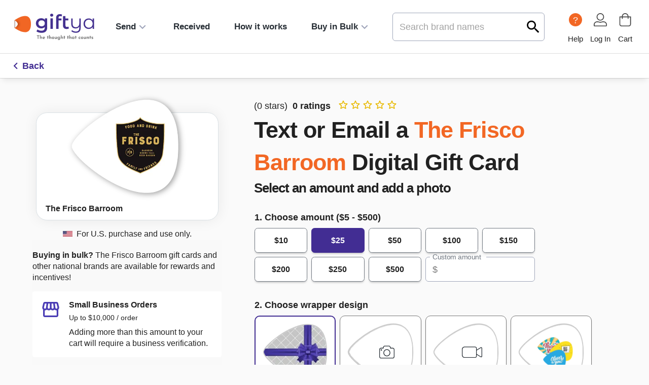

--- FILE ---
content_type: text/html; charset=utf-8
request_url: https://www.giftya.com/brands/the-frisco-barroom
body_size: 62090
content:
<!DOCTYPE html><html lang="en" id="body" style="overflow-x:hidden"><head><meta charSet="utf-8"/><script>window.ddjskey = '0BFCFDEF3B15441F7E1794F964BE04';window.ddoptions = {ajaxListenerPath: ['api.giftya.com'], withCredentials: true}</script><script src="https://js.datadome.co/tags.js"></script><script async="" id="perimeterx-script" src="//client.perimeterx.net/PXLncEIQN8/main.min.js"></script><link rel="shortcut icon" type="image/png" href="https://d2kn7nb9ubajli.cloudfront.net/favicons/favicon_32x32.png"/><link rel="icon" type="image/png" href="https://d2kn7nb9ubajli.cloudfront.net/favicons/favicon_32x32.png"/><link rel="mask-icon" href="https://d2kn7nb9ubajli.cloudfront.net/favicons/favicon_32x32.png" color="#F26723"/><meta name="apple-mobile-web-app-title" content="GiftYa"/><script type="text/javascript">(function(c,e,k,l,a){c[e]=c[e]||{};for(c[e].q=c[e].q||[];a<l.length;)k(l[a++],c[e])})(window,"extole",function(c,e){e[c]=e[c]||function(){e.q.push([c,arguments])}},["createZone"],0);</script><script type="text/javascript" src="https://share.giftya.com/core.js" async=""></script><script type="text/javascript">function font_faml_uyoqvna(w, d, s, l, i) {w[l] = w[l] || [];w[l].push({'gtm.start': new Date().getTime(), event: 'gtm.js'});var f = d.getElementsByTagName(s)[0], j = d.createElement(s),dl = l != 'dataLayer' ? '&l=' + l : '';j.src = 'https://www.googletagmanager.com/gtm.js?id=' + i + dl;f.parentNode.insertBefore(j, f);}font_faml_uyoqvna(window, document, 'script', 'dataLayer', 'GTM-PMZ67VH');</script><noscript><iframe src="https://www.googletagmanager.com/ns.html?id=GTM-PMZ67VH" height="0" width="0" style="display:none;visibility:hidden;"></iframe></noscript><link rel="preconnect" href="https://dev.visualwebsiteoptimizer.com"/><script>window._vwo_code || (function() {var account_id=744476,version=2.0,settings_tolerance=2000,hide_element='body',hide_element_style = 'opacity:0 !important;filter:alpha(opacity=0) !important;background:none !important',/* DO NOT EDIT BELOW THIS LINE */f=false,w=window,d=document,v=d.querySelector('#vwoCode'),cK='_vwo_'+account_id+'_settings',cc={};try{var c=JSON.parse(localStorage.getItem('_vwo_'+account_id+'_config'));cc=c&&typeof c==='object'?c:{}}catch(e){}var stT=cc.stT==='session'?w.sessionStorage:w.localStorage;code={use_existing_jquery:function(){return typeof use_existing_jquery!=='undefined'?use_existing_jquery:undefined},library_tolerance:function(){return typeof library_tolerance!=='undefined'?library_tolerance:undefined},settings_tolerance:function(){return cc.sT||settings_tolerance},hide_element_style:function(){return'{'+(cc.hES||hide_element_style)+'}'},hide_element:function(){return typeof cc.hE==='string'?cc.hE:hide_element},getVersion:function(){return version},finish:function(){if(!f){f=true;var e=d.getElementById('_vis_opt_path_hides');if(e)e.parentNode.removeChild(e)}},finished:function(){return f},load:function(e){var t=this.getSettings(),n=d.createElement('script'),i=this;if(t){n.textContent=t;d.getElementsByTagName('head')[0].appendChild(n);if(!w.VWO||VWO.caE){stT.removeItem(cK);i.load(e)}}else{n.fetchPriority='high';n.src=e;n.type='text/javascript';n.onerror=function(){w._vwo_code.finish()};d.getElementsByTagName('head')[0].appendChild(n)}},getSettings:function(){try{var e=stT.getItem(cK);if(!e){return}e=JSON.parse(e);if(Date.now()>e.e){stT.removeItem(cK);return}return e.s}catch(e){return}},init:function(){if(d.URL.indexOf('__vwo_disable__')>-1)return;var e=this.settings_tolerance();w._vwo_settings_timer=setTimeout(function(){w._vwo_code.finish();stT.removeItem(cK)},e);var t=d.currentScript,n=d.createElement('style'),i=this.hide_element(),r=t&&!t.async&&i?i+this.hide_element_style():'',c=d.getElementsByTagName('head')[0];n.setAttribute('id','_vis_opt_path_hides');v&&n.setAttribute('nonce',v.nonce);n.setAttribute('type','text/css');if(n.styleSheet)n.styleSheet.cssText=r;else n.appendChild(d.createTextNode(r));c.appendChild(n);this.load('https://dev.visualwebsiteoptimizer.com/j.php?a='+account_id+'&u='+encodeURIComponent(d.URL)+'&vn='+version)}};w._vwo_code=code;code.init();})();(function(){var i=window;function t(){if(i._vwo_code){var e=t.hidingStyle=document.getElementById('_vis_opt_path_hides')||t.hidingStyle;if(!i._vwo_code.finished()&&!_vwo_code.libExecuted&&(!i.VWO||!VWO.dNR)){if(!document.getElementById('_vis_opt_path_hides')){document.getElementsByTagName('head')[0].appendChild(e)}requestAnimationFrame(t)}}}t()})();</script><link rel="icon" href="https://d2kn7nb9ubajli.cloudfront.net/favicons/favicon_32x32.png"/><title>Buy Gift Cards &amp; eGifts at The Frisco Barroom</title><meta name="description" content="GiftYa is like a gift card, only much better. Text a The Frisco Barroom egift with GiftYa and the recipient can use it like an egift code, can link it to their Visa or Mastercard, or they can swap it for another merchant they choose."/><meta property="og:title" content="Buy Gift Cards &amp; eGifts at The Frisco Barroom"/><meta property="og:description" content="GiftYa is like a gift card, only much better. Text a The Frisco Barroom egift with GiftYa and the recipient can use it like an egift code, can link it to their Visa or Mastercard, or they can swap it for another merchant they choose."/><meta property="og:locale" content="en_US"/><meta property="og:type" content="website"/><meta name="twitter:title" content="Buy Gift Cards &amp; eGifts at The Frisco Barroom"/><meta name="twitter:description" content="GiftYa is like a gift card, only much better. Text a The Frisco Barroom egift with GiftYa and the recipient can use it like an egift code, can link it to their Visa or Mastercard, or they can swap it for another merchant they choose."/><meta name="msvalidate.01" content="9B22823EB403E162CC27D7A6958CA86D"/><meta name="google-site-verification" content="9zFO48Epo7qi0kKNPeh_CFxRHJ2ZMQzy-71JI1t1giw"/><meta name="ahrefs-site-verification" content="dbb8742bb76cda8c3fb61881b7f5b6cd9f8bb17c0d6a63bb305be6ed0c9bc84c"/><meta name="viewport" content="width=device-width, initial-scale=1, user-scalable=no, shrink-to-fit=no, minimum-scale=1, maximum-scale=1"/><meta name="theme-color" content="#000000"/><meta property="fb:app_id" content="1985767514882942"/><meta property="og:type" content="website"/><meta property="og:url" content="https://www.giftya.com/"/><meta property="og:image" content="https://d2kn7nb9ubajli.cloudfront.net/logos/GiftYa_Logo_2022.jpg"/><meta property="og:image:secure_url" content="https://d2kn7nb9ubajli.cloudfront.net/logos/GiftYa_Logo_2022.jpg"/><meta property="og:image:width" content="220"/><meta property="og:image:height" content="220"/><meta property="og:image:type" content="image/jpeg"/><meta name="twitter:card" content="summary"/><meta name="twitter:site" content="@JoinGiftYa"/><meta name="twitter:image" content="https://d2kn7nb9ubajli.cloudfront.net/logos/GiftYa_Logo_2022.jpg"/><link rel="canonical" href="https://www.giftya.com/brands/the-frisco-barroom"/><script type="application/ld+json">[{"@context":"http://schema.org/","@type":"LocalBusiness","name":"The Frisco Barroom","image":"https://giftya-marketing.s3.amazonaws.com/pick/brands/generated/1529238-6279bf3ab161c.png","telephone":"(314) 304-4748","url":"www.thefriscostl.com","description":null,"priceRange":"$-$$$$","address":{"@type":"PostalAddress","addressLocality":"Webster Groves"}},{"@context":"http://schema.org","@type":"Product","image":"https://giftya-marketing.s3.amazonaws.com/pick/brands/generated/1529238-6279bf3ab161c.png","name":"The Frisco Barroom GiftYa","sku":"1529238","mpn":1529238,"brand":"The Frisco Barroom","description":"The Frisco Barroom GiftYa","offers":{"@type":"AggregateOffer","highPrice":"100","lowPrice":"5","priceCurrency":"USD","offercount":"1","availability":"https://schema.org/InStock"}},{"@context":"http://schema.org","@type":"BreadcrumbList","itemListElement":[{"@type":"ListItem","position":1,"item":{"@id":"https://www.giftya.com","name":"GiftYa"}},{"@type":"ListItem","position":2,"item":{"@id":"https://www.giftya.com/brands/1529238/the-frisco-barroom","name":"The Frisco Barroom GiftYa"}}]}]</script><link rel="prefetch" href="https://res.cloudinary.com/giftya-llc/image/upload/v1700059906/paoaldnbtwrgp859xpj8"/><link rel="preload" as="image" imagesrcset="/_next/image?url=https%3A%2F%2Fgiftya-marketing.s3.amazonaws.com%2Fpick%2Fbrands%2Fgenerated%2F1529238-6279bf3ab161c.png&amp;w=384&amp;q=75 1x, /_next/image?url=https%3A%2F%2Fgiftya-marketing.s3.amazonaws.com%2Fpick%2Fbrands%2Fgenerated%2F1529238-6279bf3ab161c.png&amp;w=640&amp;q=75 2x"/><link rel="preload" as="image" imagesrcset="/_next/image?url=https%3A%2F%2Fd2kn7nb9ubajli.cloudfront.net%2Fpick%2Fstandard%2Fwrap_default.png&amp;w=128&amp;q=75 1x, /_next/image?url=https%3A%2F%2Fd2kn7nb9ubajli.cloudfront.net%2Fpick%2Fstandard%2Fwrap_default.png&amp;w=256&amp;q=75 2x"/><link rel="stylesheet" data-href="https://fonts.googleapis.com/css2?family=Alata&amp;family=Rubik:ital,wght@0,300..900;1,300..900&amp;display=swap" data-optimized-fonts="true"/><link rel="stylesheet" data-href="https://fonts.googleapis.com/css2?family=Alata&amp;family=Rubik:ital,wght@0,300..900;1,300..900&amp;display=swap" data-optimized-fonts="true"/><link rel="stylesheet" data-href="https://fonts.googleapis.com/css2?family=Alata&amp;family=Rubik:ital,wght@0,300..900;1,300..900&amp;display=swap" data-optimized-fonts="true"/><link rel="stylesheet" data-href="https://fonts.googleapis.com/css2?family=Alata&amp;family=Rubik:ital,wght@0,300..900;1,300..900&amp;display=swap" data-optimized-fonts="true"/><link rel="stylesheet" data-href="https://fonts.googleapis.com/css2?family=Alata&amp;family=Rubik:ital,wght@0,300..900;1,300..900&amp;display=swap" data-optimized-fonts="true"/><link rel="stylesheet" data-href="https://fonts.googleapis.com/css2?family=Alata&amp;family=Rubik:ital,wght@0,300..900;1,300..900&amp;display=swap" data-optimized-fonts="true"/><meta name="next-head-count" content="51"/><link rel="preconnect" href="https://fonts.googleapis.com"/><link rel="preconnect" href="https://fonts.gstatic.com" crossorigin="true"/><link rel="preconnect dns-prefetch" href="https://api.config-security.com/" crossorigin="true"/><link rel="preconnect dns-prefetch" href="https://conf.config-security.com/" crossorigin="true"/><script>
/* >> TriplePixel :: start*/
window.TriplePixelData={TripleName:"www.giftya.com",ver:"2.17",plat:"custom-msp",isHeadless:true},function(W,H,A,L,E,_,B,N){function O(U,T,P,H,R){void 0===R&&(R=!1),H=new XMLHttpRequest,P?(H.open("POST",U,!0),H.setRequestHeader("Content-Type","text/plain")):H.open("GET",U,!0),H.send(JSON.stringify(P||{})),H.onreadystatechange=function(){4===H.readyState&&200===H.status?(R=H.responseText,U.includes("/first")?eval(R):P||(N[B]=R)):(299<H.status||H.status<200)&&T&&!R&&(R=!0,O(U,T-1,P))}}if(N=window,!N[H+"sn"]){N[H+"sn"]=1,L=function(){return Date.now().toString(36)+"_"+Math.random().toString(36)};try{A.setItem(H,1+(0|A.getItem(H)||0)),(E=JSON.parse(A.getItem(H+"U")||"[]")).push({u:location.href,r:document.referrer,t:Date.now(),id:L()}),A.setItem(H+"U",JSON.stringify(E))}catch(e){}var i,m,p;A.getItem('"!nC`')||(_=A,A=N,A[H]||(E=A[H]=function(t,e,a){return void 0===a&&(a=[]),"State"==t?E.s:(W=L(),(E._q=E._q||[]).push([W,t,e].concat(a)),W)},E.s="Installed",E._q=[],E.ch=W,B="configSecurityConfModel",N[B]=1,O("https://conf.config-security.com/model",5),i=L(),m=A[atob("c2NyZWVu")],_.setItem("di_pmt_wt",i),p={id:i,action:"profile",avatar:_.getItem("auth-security_rand_salt_"),time:m[atob("d2lkdGg=")]+":"+m[atob("aGVpZ2h0")],host:A.TriplePixelData.TripleName,plat:A.TriplePixelData.plat,url:window.location.href.slice(0,500),ref:document.referrer,ver:A.TriplePixelData.ver},O("https://api.config-security.com/event",5,p),O("https://api.config-security.com/first?host=www.giftya.com&plat=custom-msp",5)))}}("","TriplePixel",localStorage);
/* << TriplePixel :: end*/
                        </script><meta name="gy:meta"/><link rel="preconnect" href="https://fonts.gstatic.com" crossorigin /><link rel="preload" href="/_next/static/css/f5d14019f7b28446.css" as="style"/><link rel="stylesheet" href="/_next/static/css/f5d14019f7b28446.css" data-n-g=""/><link rel="preload" href="/_next/static/css/90061fd3bd98ee2d.css" as="style"/><link rel="stylesheet" href="/_next/static/css/90061fd3bd98ee2d.css"/><noscript data-n-css=""></noscript><script defer="" nomodule="" src="/_next/static/chunks/polyfills-c67a75d1b6f99dc8.js"></script><script defer="" src="/_next/static/chunks/8683.008500cf0a2c8263.js"></script><script defer="" src="/_next/static/chunks/620.9a344052eba54a9c.js"></script><script defer="" src="/_next/static/chunks/7790.9bb2185e859e0096.js"></script><script defer="" src="/_next/static/chunks/5406-2fba515059b0ffcb.js"></script><script defer="" src="/_next/static/chunks/5138-73696bd696f91c5c.js"></script><script defer="" src="/_next/static/chunks/598.f81346131fc1e4b2.js"></script><script defer="" src="/_next/static/chunks/704-38c278105f8c69dd.js"></script><script defer="" src="/_next/static/chunks/9621.19590940d86c56c2.js"></script><script defer="" src="/_next/static/chunks/1395.1d9d4dd17683c18f.js"></script><script defer="" src="/_next/static/chunks/1115.ebfc5a95b058fc61.js"></script><script defer="" src="/_next/static/chunks/5971.d9445b2bfc38eca2.js"></script><script defer="" src="/_next/static/chunks/6710.172ec6f16043f6f3.js"></script><script defer="" src="/_next/static/chunks/8294.21030a151e1244e8.js"></script><script defer="" src="/_next/static/chunks/5369.1a333612615b4b4e.js"></script><script defer="" src="/_next/static/chunks/7610.9bfc1817f1bf0bce.js"></script><script defer="" src="/_next/static/chunks/4026.d0cbd5f6b8be8786.js"></script><script src="/_next/static/chunks/webpack-e0e028b832ed6915.js" defer=""></script><script src="/_next/static/chunks/framework-5401143517b22f25.js" defer=""></script><script src="/_next/static/chunks/main-ae9c634209df6ffc.js" defer=""></script><script src="/_next/static/chunks/pages/_app-40c45663fccf9c4c.js" defer=""></script><script src="/_next/static/chunks/7148-0c9a0cc070cbc5cd.js" defer=""></script><script src="/_next/static/chunks/805-0476a8d2c2327466.js" defer=""></script><script src="/_next/static/chunks/2628-11397cf4a7a053fc.js" defer=""></script><script src="/_next/static/chunks/pages/brands/%5Bslug%5D-aaa36483898df2a4.js" defer=""></script><script src="/_next/static/_UTOWyWuyb_sVWz-Uixjf/_buildManifest.js" defer=""></script><script src="/_next/static/_UTOWyWuyb_sVWz-Uixjf/_ssgManifest.js" defer=""></script><style id="jss-server-side">.MuiSvgIcon-root {
  fill: currentColor;
  width: 1em;
  height: 1em;
  display: inline-block;
  font-size: 1.4rem;
  transition: fill 200ms cubic-bezier(0.4, 0, 0.2, 1) 0ms;
  flex-shrink: 0;
  user-select: none;
}
.MuiSvgIcon-colorPrimary {
  color: #422d93;
}
.MuiSvgIcon-colorSecondary {
  color: #F26724;
}
.MuiSvgIcon-colorAction {
  color: rgba(0, 0, 0, 0.54);
}
.MuiSvgIcon-colorError {
  color: #E62C2C;
}
.MuiSvgIcon-colorDisabled {
  color: rgba(0, 0, 0, 0.26);
}
.MuiSvgIcon-fontSizeInherit {
  font-size: inherit;
}
.MuiSvgIcon-fontSizeSmall {
  font-size: 1.4285714285714284rem;
}
.MuiSvgIcon-fontSizeLarge {
  font-size: 2.5rem;
}
.MuiCollapse-root {
  height: 0;
  overflow: hidden;
  transition: height 300ms cubic-bezier(0.4, 0, 0.2, 1) 0ms;
}
.MuiCollapse-entered {
  height: auto;
  overflow: visible;
}
.MuiCollapse-hidden {
  visibility: hidden;
}
.MuiCollapse-wrapper {
  display: flex;
}
.MuiCollapse-wrapperInner {
  width: 100%;
}
.MuiPaper-root {
  color: rgba(0, 0, 0, 0.87);
  radius: 8;
  transition: box-shadow 300ms cubic-bezier(0.4, 0, 0.2, 1) 0ms;
  border-radius: 10px;
  background-color: #fff;
}
.MuiPaper-rounded {
  border-radius: 4px;
}
.MuiPaper-outlined {
  border: 1px solid rgba(0, 0, 0, 0.12);
  background-color: white;
}
.MuiPaper-elevation0 {
  box-shadow: none;
}
.MuiPaper-elevation1 {
  box-shadow: 0px 2px 1px -1px rgba(0,0,0,0.2),0px 1px 1px 0px rgba(0,0,0,0.14),0px 1px 3px 0px rgba(0,0,0,0.12);
}
.MuiPaper-elevation2 {
  box-shadow: 0px 3px 1px -2px rgba(0,0,0,0.2),0px 2px 2px 0px rgba(0,0,0,0.14),0px 1px 5px 0px rgba(0,0,0,0.12);
}
.MuiPaper-elevation3 {
  box-shadow: 0px 3px 3px -2px rgba(0,0,0,0.2),0px 3px 4px 0px rgba(0,0,0,0.14),0px 1px 8px 0px rgba(0,0,0,0.12);
}
.MuiPaper-elevation4 {
  box-shadow: 0px 2px 4px -1px rgba(0,0,0,0.2),0px 4px 5px 0px rgba(0,0,0,0.14),0px 1px 10px 0px rgba(0,0,0,0.12);
}
.MuiPaper-elevation5 {
  box-shadow: 0px 3px 5px -1px rgba(0,0,0,0.2),0px 5px 8px 0px rgba(0,0,0,0.14),0px 1px 14px 0px rgba(0,0,0,0.12);
}
.MuiPaper-elevation6 {
  box-shadow: 0px 3px 5px -1px rgba(0,0,0,0.2),0px 6px 10px 0px rgba(0,0,0,0.14),0px 1px 18px 0px rgba(0,0,0,0.12);
}
.MuiPaper-elevation7 {
  box-shadow: 0px 4px 5px -2px rgba(0,0,0,0.2),0px 7px 10px 1px rgba(0,0,0,0.14),0px 2px 16px 1px rgba(0,0,0,0.12);
}
.MuiPaper-elevation8 {
  box-shadow: 0px 5px 5px -3px rgba(0,0,0,0.2),0px 8px 10px 1px rgba(0,0,0,0.14),0px 3px 14px 2px rgba(0,0,0,0.12);
}
.MuiPaper-elevation9 {
  box-shadow: 0px 5px 6px -3px rgba(0,0,0,0.2),0px 9px 12px 1px rgba(0,0,0,0.14),0px 3px 16px 2px rgba(0,0,0,0.12);
}
.MuiPaper-elevation10 {
  box-shadow: 0px 6px 6px -3px rgba(0,0,0,0.2),0px 10px 14px 1px rgba(0,0,0,0.14),0px 4px 18px 3px rgba(0,0,0,0.12);
}
.MuiPaper-elevation11 {
  box-shadow: 0px 6px 7px -4px rgba(0,0,0,0.2),0px 11px 15px 1px rgba(0,0,0,0.14),0px 4px 20px 3px rgba(0,0,0,0.12);
}
.MuiPaper-elevation12 {
  box-shadow: 0px 7px 8px -4px rgba(0,0,0,0.2),0px 12px 17px 2px rgba(0,0,0,0.14),0px 5px 22px 4px rgba(0,0,0,0.12);
}
.MuiPaper-elevation13 {
  box-shadow: 0px 7px 8px -4px rgba(0,0,0,0.2),0px 13px 19px 2px rgba(0,0,0,0.14),0px 5px 24px 4px rgba(0,0,0,0.12);
}
.MuiPaper-elevation14 {
  box-shadow: 0px 7px 9px -4px rgba(0,0,0,0.2),0px 14px 21px 2px rgba(0,0,0,0.14),0px 5px 26px 4px rgba(0,0,0,0.12);
}
.MuiPaper-elevation15 {
  box-shadow: 0px 8px 9px -5px rgba(0,0,0,0.2),0px 15px 22px 2px rgba(0,0,0,0.14),0px 6px 28px 5px rgba(0,0,0,0.12);
}
.MuiPaper-elevation16 {
  box-shadow: 0px 8px 10px -5px rgba(0,0,0,0.2),0px 16px 24px 2px rgba(0,0,0,0.14),0px 6px 30px 5px rgba(0,0,0,0.12);
}
.MuiPaper-elevation17 {
  box-shadow: 0px 8px 11px -5px rgba(0,0,0,0.2),0px 17px 26px 2px rgba(0,0,0,0.14),0px 6px 32px 5px rgba(0,0,0,0.12);
}
.MuiPaper-elevation18 {
  box-shadow: 0px 9px 11px -5px rgba(0,0,0,0.2),0px 18px 28px 2px rgba(0,0,0,0.14),0px 7px 34px 6px rgba(0,0,0,0.12);
}
.MuiPaper-elevation19 {
  box-shadow: 0px 9px 12px -6px rgba(0,0,0,0.2),0px 19px 29px 2px rgba(0,0,0,0.14),0px 7px 36px 6px rgba(0,0,0,0.12);
}
.MuiPaper-elevation20 {
  box-shadow: 0px 10px 13px -6px rgba(0,0,0,0.2),0px 20px 31px 3px rgba(0,0,0,0.14),0px 8px 38px 7px rgba(0,0,0,0.12);
}
.MuiPaper-elevation21 {
  box-shadow: 0px 10px 13px -6px rgba(0,0,0,0.2),0px 21px 33px 3px rgba(0,0,0,0.14),0px 8px 40px 7px rgba(0,0,0,0.12);
}
.MuiPaper-elevation22 {
  box-shadow: 0px 10px 14px -6px rgba(0,0,0,0.2),0px 22px 35px 3px rgba(0,0,0,0.14),0px 8px 42px 7px rgba(0,0,0,0.12);
}
.MuiPaper-elevation23 {
  box-shadow: 0px 11px 14px -7px rgba(0,0,0,0.2),0px 23px 36px 3px rgba(0,0,0,0.14),0px 9px 44px 8px rgba(0,0,0,0.12);
}
.MuiPaper-elevation24 {
  box-shadow: 0px 11px 15px -7px rgba(0,0,0,0.2),0px 24px 38px 3px rgba(0,0,0,0.14),0px 9px 46px 8px rgba(0,0,0,0.12);
}
.MuiAccordion-root {
  position: relative;
  transition: margin 150ms cubic-bezier(0.4, 0, 0.2, 1) 0ms;
  background-color: transparent;
}
.MuiAccordion-root:before {
  top: -1px;
  left: 0;
  right: 0;
  height: 1px;
  content: "";
  opacity: 1;
  position: absolute;
  transition: opacity 150ms cubic-bezier(0.4, 0, 0.2, 1) 0ms,background-color 150ms cubic-bezier(0.4, 0, 0.2, 1) 0ms;
  background-color: rgba(0, 0, 0, 0.12);
}
.MuiAccordion-root.Mui-expanded {
  margin: 16px 0;
}
.MuiAccordion-root.Mui-disabled {
  background-color: rgba(0, 0, 0, 0.12);
}
.MuiAccordion-root.Mui-expanded + .MuiAccordion-root:before {
  display: none;
}
.MuiAccordion-root.Mui-expanded:first-child {
  margin-top: 0;
}
.MuiAccordion-root.Mui-expanded:last-child {
  margin-bottom: 0;
}
.MuiAccordion-root.Mui-expanded:before {
  opacity: 0;
}
.MuiAccordion-root:first-child:before {
  display: none;
}
.MuiAccordion-rounded {
  border-radius: 0;
}
.MuiAccordion-rounded:first-child {
  border-top-left-radius: 4px;
  border-top-right-radius: 4px;
}
.MuiAccordion-rounded:last-child {
  border-bottom-left-radius: 4px;
  border-bottom-right-radius: 4px;
}
@supports (-ms-ime-align: auto) {
  .MuiAccordion-rounded:last-child {
    border-bottom-left-radius: 0;
    border-bottom-right-radius: 0;
  }
}
  .MuiAccordionDetails-root {
    display: flex;
    padding: 8px 16px 16px;
  }
  .MuiButtonBase-root {
    color: inherit;
    border: 0;
    cursor: pointer;
    margin: 0;
    display: inline-flex;
    outline: 0;
    padding: 0;
    position: relative;
    font-size: 1.125rem;
    transition: color 150ms, transform 150ms, border-color 150ms, background-color 150ms, box-shadow 150ms !important;
    align-items: center;
    user-select: none;
    border-radius: 0.4em;
    vertical-align: middle;
    -moz-appearance: none;
    justify-content: center;
    text-decoration: none;
    background-color: transparent;
    -webkit-appearance: none;
    -webkit-tap-highlight-color: transparent;
  }
  .MuiButtonBase-root::-moz-focus-inner {
    border-style: none;
  }
  .MuiButtonBase-root.Mui-disabled {
    cursor: default;
    pointer-events: none;
  }
@media print {
  .MuiButtonBase-root {
    color-adjust: exact;
  }
}
  .MuiIconButton-root {
    flex: 0 0 auto;
    color: rgba(0, 0, 0, 0.54);
    padding: 12px;
    overflow: visible;
    font-size: 1.7142857142857142rem;
    text-align: center;
    transition: background-color 150ms cubic-bezier(0.4, 0, 0.2, 1) 0ms;
    border-radius: 50%;
  }
  .MuiIconButton-root:hover {
    background-color: rgba(0, 0, 0, 0.04);
  }
  .MuiIconButton-root.Mui-disabled {
    color: rgba(0, 0, 0, 0.26);
    background-color: transparent;
  }
@media (hover: none) {
  .MuiIconButton-root:hover {
    background-color: transparent;
  }
}
  .MuiIconButton-edgeStart {
    margin-left: -12px;
  }
  .MuiIconButton-sizeSmall.MuiIconButton-edgeStart {
    margin-left: -3px;
  }
  .MuiIconButton-edgeEnd {
    margin-right: -12px;
  }
  .MuiIconButton-sizeSmall.MuiIconButton-edgeEnd {
    margin-right: -3px;
  }
  .MuiIconButton-colorInherit {
    color: inherit;
  }
  .MuiIconButton-colorPrimary {
    color: #422d93;
  }
  .MuiIconButton-colorPrimary:hover {
    background-color: rgba(66, 45, 147, 0.04);
  }
@media (hover: none) {
  .MuiIconButton-colorPrimary:hover {
    background-color: transparent;
  }
}
  .MuiIconButton-colorSecondary {
    color: #F26724;
  }
  .MuiIconButton-colorSecondary:hover {
    background-color: rgba(242, 103, 36, 0.04);
  }
@media (hover: none) {
  .MuiIconButton-colorSecondary:hover {
    background-color: transparent;
  }
}
  .MuiIconButton-sizeSmall {
    padding: 3px;
    font-size: 1.2857142857142856rem;
  }
  .MuiIconButton-label {
    width: 100%;
    display: flex;
    align-items: inherit;
    justify-content: inherit;
  }
  .MuiAccordionSummary-root {
    display: flex;
    padding: 0px 16px;
    min-height: 48px;
    transition: min-height 150ms cubic-bezier(0.4, 0, 0.2, 1) 0ms,background-color 150ms cubic-bezier(0.4, 0, 0.2, 1) 0ms;
  }
  .MuiAccordionSummary-root:hover:not(.Mui-disabled) {
    cursor: pointer;
  }
  .MuiAccordionSummary-root.Mui-expanded {
    min-height: 0;
  }
  .MuiAccordionSummary-root.Mui-focused, .MuiAccordionSummary-root.Mui-focusVisible {
    background-color: rgba(0, 0, 0, 0.12);
  }
  .MuiAccordionSummary-root.Mui-disabled {
    opacity: 0.38;
  }
  .MuiAccordionSummary-content {
    margin: 12px 0;
    display: flex;
    flex-grow: 1;
    transition: margin 150ms cubic-bezier(0.4, 0, 0.2, 1) 0ms;
  }
  .MuiAccordionSummary-content.Mui-expanded {
    margin: 12px 0;
  }
  .MuiAccordionSummary-expandIcon {
    transform: rotate(0deg);
    transition: transform 150ms cubic-bezier(0.4, 0, 0.2, 1) 0ms;
  }
  .MuiAccordionSummary-expandIcon:hover {
    background-color: transparent;
  }
  .MuiAccordionSummary-expandIcon.Mui-expanded {
    transform: rotate(180deg);
  }
  .MuiAppBar-root {
    width: 100%;
    display: flex;
    z-index: 998;
    box-sizing: border-box;
    flex-shrink: 0;
    border-radius: 0;
    flex-direction: column;
  }
  .MuiAppBar-positionFixed {
    top: 0;
    left: auto;
    right: 0;
    position: fixed;
  }
@media print {
  .MuiAppBar-positionFixed {
    position: absolute;
  }
}
  .MuiAppBar-positionAbsolute {
    top: 0;
    left: auto;
    right: 0;
    position: absolute;
  }
  .MuiAppBar-positionSticky {
    top: 0;
    left: auto;
    right: 0;
    position: sticky;
  }
  .MuiAppBar-positionStatic {
    position: static;
  }
  .MuiAppBar-positionRelative {
    position: relative;
  }
  .MuiAppBar-colorDefault {
    color: rgba(0, 0, 0, 0.87);
    background-color: #EEEFF2;
  }
  .MuiAppBar-colorPrimary {
    color: #fff;
    background-color: #422d93;
  }
  .MuiAppBar-colorSecondary {
    color: #fff;
    background-color: #F26724;
  }
  .MuiAppBar-colorInherit {
    color: inherit;
  }
  .MuiAppBar-colorTransparent {
    color: inherit;
    background-color: transparent;
  }
  .MuiBadge-root {
    display: inline-flex;
    position: relative;
    flex-shrink: 0;
    vertical-align: middle;
  }
  .MuiBadge-badge {
    height: 20px;
    display: flex;
    padding: 0 6px;
    z-index: 1;
    position: absolute;
    flex-wrap: wrap;
    font-size: 0.8571428571428571rem;
    min-width: 20px;
    box-sizing: border-box;
    transition: transform 225ms cubic-bezier(0.4, 0, 0.2, 1) 0ms;
    align-items: center;
    font-family: Arial, sans-serif;
    font-weight: 500;
    line-height: 1;
    align-content: center;
    border-radius: 10px;
    flex-direction: row;
    justify-content: center;
  }
  .MuiBadge-colorPrimary {
    color: #fff;
    background-color: #422d93;
  }
  .MuiBadge-colorSecondary {
    color: #fff;
    background-color: #F26724;
  }
  .MuiBadge-colorError {
    color: #fff;
    background-color: #E62C2C;
  }
  .MuiBadge-dot {
    height: 8px;
    padding: 0;
    min-width: 8px;
    border-radius: 4px;
  }
  .MuiBadge-anchorOriginTopRightRectangle {
    top: 0;
    right: 0;
    transform: scale(1) translate(50%, -50%);
    transform-origin: 100% 0%;
  }
  .MuiBadge-anchorOriginTopRightRectangle.MuiBadge-invisible {
    transform: scale(0) translate(50%, -50%);
  }
  .MuiBadge-anchorOriginTopRightRectangular {
    top: 0;
    right: 0;
    transform: scale(1) translate(50%, -50%);
    transform-origin: 100% 0%;
  }
  .MuiBadge-anchorOriginTopRightRectangular.MuiBadge-invisible {
    transform: scale(0) translate(50%, -50%);
  }
  .MuiBadge-anchorOriginBottomRightRectangle {
    right: 0;
    bottom: 0;
    transform: scale(1) translate(50%, 50%);
    transform-origin: 100% 100%;
  }
  .MuiBadge-anchorOriginBottomRightRectangle.MuiBadge-invisible {
    transform: scale(0) translate(50%, 50%);
  }
  .MuiBadge-anchorOriginBottomRightRectangular {
    right: 0;
    bottom: 0;
    transform: scale(1) translate(50%, 50%);
    transform-origin: 100% 100%;
  }
  .MuiBadge-anchorOriginBottomRightRectangular.MuiBadge-invisible {
    transform: scale(0) translate(50%, 50%);
  }
  .MuiBadge-anchorOriginTopLeftRectangle {
    top: 0;
    left: 0;
    transform: scale(1) translate(-50%, -50%);
    transform-origin: 0% 0%;
  }
  .MuiBadge-anchorOriginTopLeftRectangle.MuiBadge-invisible {
    transform: scale(0) translate(-50%, -50%);
  }
  .MuiBadge-anchorOriginTopLeftRectangular {
    top: 0;
    left: 0;
    transform: scale(1) translate(-50%, -50%);
    transform-origin: 0% 0%;
  }
  .MuiBadge-anchorOriginTopLeftRectangular.MuiBadge-invisible {
    transform: scale(0) translate(-50%, -50%);
  }
  .MuiBadge-anchorOriginBottomLeftRectangle {
    left: 0;
    bottom: 0;
    transform: scale(1) translate(-50%, 50%);
    transform-origin: 0% 100%;
  }
  .MuiBadge-anchorOriginBottomLeftRectangle.MuiBadge-invisible {
    transform: scale(0) translate(-50%, 50%);
  }
  .MuiBadge-anchorOriginBottomLeftRectangular {
    left: 0;
    bottom: 0;
    transform: scale(1) translate(-50%, 50%);
    transform-origin: 0% 100%;
  }
  .MuiBadge-anchorOriginBottomLeftRectangular.MuiBadge-invisible {
    transform: scale(0) translate(-50%, 50%);
  }
  .MuiBadge-anchorOriginTopRightCircle {
    top: 14%;
    right: 14%;
    transform: scale(1) translate(50%, -50%);
    transform-origin: 100% 0%;
  }
  .MuiBadge-anchorOriginTopRightCircle.MuiBadge-invisible {
    transform: scale(0) translate(50%, -50%);
  }
  .MuiBadge-anchorOriginTopRightCircular {
    top: 14%;
    right: 14%;
    transform: scale(1) translate(50%, -50%);
    transform-origin: 100% 0%;
  }
  .MuiBadge-anchorOriginTopRightCircular.MuiBadge-invisible {
    transform: scale(0) translate(50%, -50%);
  }
  .MuiBadge-anchorOriginBottomRightCircle {
    right: 14%;
    bottom: 14%;
    transform: scale(1) translate(50%, 50%);
    transform-origin: 100% 100%;
  }
  .MuiBadge-anchorOriginBottomRightCircle.MuiBadge-invisible {
    transform: scale(0) translate(50%, 50%);
  }
  .MuiBadge-anchorOriginBottomRightCircular {
    right: 14%;
    bottom: 14%;
    transform: scale(1) translate(50%, 50%);
    transform-origin: 100% 100%;
  }
  .MuiBadge-anchorOriginBottomRightCircular.MuiBadge-invisible {
    transform: scale(0) translate(50%, 50%);
  }
  .MuiBadge-anchorOriginTopLeftCircle {
    top: 14%;
    left: 14%;
    transform: scale(1) translate(-50%, -50%);
    transform-origin: 0% 0%;
  }
  .MuiBadge-anchorOriginTopLeftCircle.MuiBadge-invisible {
    transform: scale(0) translate(-50%, -50%);
  }
  .MuiBadge-anchorOriginTopLeftCircular {
    top: 14%;
    left: 14%;
    transform: scale(1) translate(-50%, -50%);
    transform-origin: 0% 0%;
  }
  .MuiBadge-anchorOriginTopLeftCircular.MuiBadge-invisible {
    transform: scale(0) translate(-50%, -50%);
  }
  .MuiBadge-anchorOriginBottomLeftCircle {
    left: 14%;
    bottom: 14%;
    transform: scale(1) translate(-50%, 50%);
    transform-origin: 0% 100%;
  }
  .MuiBadge-anchorOriginBottomLeftCircle.MuiBadge-invisible {
    transform: scale(0) translate(-50%, 50%);
  }
  .MuiBadge-anchorOriginBottomLeftCircular {
    left: 14%;
    bottom: 14%;
    transform: scale(1) translate(-50%, 50%);
    transform-origin: 0% 100%;
  }
  .MuiBadge-anchorOriginBottomLeftCircular.MuiBadge-invisible {
    transform: scale(0) translate(-50%, 50%);
  }
  .MuiBadge-invisible {
    transition: transform 195ms cubic-bezier(0.4, 0, 0.2, 1) 0ms;
  }

  .jss98 {  }
  .jss138 {  }
  .jss186 {
    margin: auto;
    max-width: 360px;
  }
  .jss215 {
    margin-top: 8px;
    margin-left: 8px;
    margin-right: 8px;
    margin-bottom: 8px;
  }
  .jss253 {  }
  .jss254 {  }
  .jss255 {  }
  .jss256 {  }
  .jss257 {  }
  .jss258 {  }
  .jss263 {
    display: inline-block;
  }
  .jss266 {
    color: #F26724;
  }
  .jss275 {
    width: 160px;
    margin: auto;
    max-width: 100%;
  }
@media (min-width:0px) {
  .jss275 {
    padding: 8px;
  }
}
@media (min-width:640px) {
  .jss275 {
    padding: 16px;
  }
}
  .jss282 {
    padding: 8px;
  }
  .jss283 {
    width: 160px;
    margin: auto;
    max-width: 100%;
  }
@media (min-width:0px) {
  .jss283 {
    padding: 8px;
  }
}
@media (min-width:640px) {
  .jss283 {
    padding: 16px;
  }
}
  .jss284 {
    padding: 8px;
  }
  .jss285 {
    width: 160px;
    margin: auto;
    max-width: 100%;
  }
@media (min-width:0px) {
  .jss285 {
    padding: 8px;
  }
}
@media (min-width:640px) {
  .jss285 {
    padding: 16px;
  }
}
  .jss286 {
    padding: 8px;
  }
  .jss287 {
    width: 160px;
    margin: auto;
    max-width: 100%;
  }
@media (min-width:0px) {
  .jss287 {
    padding: 8px;
  }
}
@media (min-width:640px) {
  .jss287 {
    padding: 16px;
  }
}
  .jss288 {
    top: 0;
    left: 0;
    width: 100%;
    height: 100%;
    z-index: 2;
    position: absolute;
  }
  .jss289 {
    padding: 8px;
  }
  .jss290 {  }
  .jss291 {  }
  .jss292 {  }
  .jss293 {  }
  .jss294 {  }
  .jss295 {  }
  .jss310 {  }
@media (min-width:0px) {
  .jss310 {
    margin-left: -16px;
    margin-right: -16px;
  }
}
@media (min-width:640px) {
  .jss310 {
    margin-left: 0;
    margin-right: 0;
  }
}
  .MuiTypography-root {
    margin: 0;
  }
  .MuiTypography-root + .MuiTypography-h1 {
    margin-top: 100px;
  }
  .MuiTypography-body2 {
    font-size: 1rem;
    font-family: Arial, sans-serif;
    font-weight: 400;
    line-height: 1.43;
  }
  .MuiTypography-body1 {
    font-size: 1.1428571428571428rem;
    font-family: Arial, sans-serif;
    font-weight: 400;
    line-height: 1.5;
  }
  .MuiTypography-body1 + .MuiTypography-h1, .MuiTypography-body1 + .MuiTypography-h2, .MuiTypography-body1 + .MuiTypography-h3, .MuiTypography-body1 + .MuiTypography-h4, .MuiTypography-body1 + .MuiTypography-h5, .MuiTypography-body1 + .MuiTypography-h6 {
    margin-top: 1.5em;
  }
  .MuiTypography-caption {
    font-size: 0.8571428571428571rem;
    font-family: Arial, sans-serif;
    font-weight: 400;
    line-height: 1.66;
  }
  .MuiTypography-button {
    font-size: 1rem;
    font-family: Arial, sans-serif;
    font-weight: 500;
    line-height: 1.166666;
    text-transform: uppercase;
  }
  .MuiTypography-h1 {
    font-size: 30px;
    font-weight: 800;
    letter-spacing: -1.0px;
  }
@media (max-width:1023.95px) {
  .MuiTypography-h1 {
    line-height: 1.3;
  }
}
@media (min-width:1024px) {
  .MuiTypography-h1 {
    font-size: 45px;
  }
}
@media (min-width:1200px) {
  .MuiTypography-h1 {
    font-size: 50px;
  }
}
  .MuiTypography-h2 {
    font-size: 28px;
    font-weight: 800;
    line-height: 1.17;
    letter-spacing: -1.0px;
  }
  .MuiTypography-h3 {
    font-size: 28px;
    font-weight: 800;
    letter-spacing: -1.0px;
  }
@media (min-width:1200px) {
  .MuiTypography-h3 {
    font-size: 34px;
  }
}
  .MuiTypography-h4 {
    font-size: 24px;
    font-weight: 800;
    letter-spacing: -1.0px;
  }
@media (min-width:1200px) {
  .MuiTypography-h4 {
    font-size: 30px;
  }
}
  .MuiTypography-h5 {
    font-size: 24px;
    font-weight: 800;
    letter-spacing: -1.0px;
  }
@media (min-width:1200px) {
  .MuiTypography-h5 {
    font-size: 26px;
  }
}
  .MuiTypography-h6 {
    font-size: 22px;
    font-weight: 800;
    letter-spacing: -1.0px;
  }
@media (min-width:1200px) {
  .MuiTypography-h6 {
    font-size: 24px;
  }
}
  .MuiTypography-subtitle1 {
    font-size: 14px;
    font-family: Arial, sans-serif;
    font-weight: 400;
    line-height: 1.75;
  }
  .MuiTypography-subtitle2 {
    font-size: 1rem;
    font-family: Arial, sans-serif;
    font-weight: 500;
    line-height: 1.57;
  }
  .MuiTypography-overline {
    font-size: 0.8571428571428571rem;
    font-family: Arial, sans-serif;
    font-weight: 400;
    line-height: 2.66;
    text-transform: uppercase;
  }
  .MuiTypography-srOnly {
    width: 1px;
    height: 1px;
    overflow: hidden;
    position: absolute;
  }
  .MuiTypography-alignLeft {
    text-align: left;
  }
  .MuiTypography-alignCenter {
    text-align: center;
  }
  .MuiTypography-alignRight {
    text-align: right;
  }
  .MuiTypography-alignJustify {
    text-align: justify;
  }
  .MuiTypography-noWrap {
    overflow: hidden;
    white-space: nowrap;
    text-overflow: ellipsis;
  }
  .MuiTypography-gutterBottom {
    margin-bottom: 1em;
  }
  .MuiTypography-paragraph {
    margin-bottom: 16px;
  }
  .MuiTypography-colorInherit {
    color: inherit;
  }
  .MuiTypography-colorPrimary {
    color: #422d93;
  }
  .MuiTypography-colorSecondary {
    color: #F26724;
  }
  .MuiTypography-colorTextPrimary {
    color: rgba(0, 0, 0, 0.87);
  }
  .MuiTypography-colorTextSecondary {
    color: rgba(0, 0, 0, 0.54);
  }
  .MuiTypography-colorError {
    color: #E62C2C;
  }
  .MuiTypography-displayInline {
    display: inline;
  }
  .MuiTypography-displayBlock {
    display: block;
  }
  .MuiButton-root {
    color: rgba(0, 0, 0, 0.87);
    outline: none !important;
    padding: 13px 17px 11px;
    font-size: 1rem;
    min-width: 64px;
    box-sizing: border-box;
    text-align: center;
    transition: background-color 250ms cubic-bezier(0.4, 0, 0.2, 1) 0ms,box-shadow 250ms cubic-bezier(0.4, 0, 0.2, 1) 0ms,border 250ms cubic-bezier(0.4, 0, 0.2, 1) 0ms;
    font-family: Arial, sans-serif;
    font-weight: 600;
    line-height: 1.2;
    border-color: #727982;
    border-radius: 0.4em;
    text-transform: none;
    text-decoration: none !important;
  }
  .MuiButton-root:hover {
    text-decoration: none;
    background-color: rgba(0, 0, 0, 0.04);
  }
  .MuiButton-root.Mui-disabled {
    color: #D5D7D9;
    border-color: transparent !important;
    background-color: #ABAEB3;
  }
  .MuiButton-root .MuiSvgIcon-root {
    font-size: 26px !important;
  }
@media (hover: none) {
  .MuiButton-root:hover {
    background-color: transparent;
  }
}
  .MuiButton-root:hover.Mui-disabled {
    background-color: transparent;
  }
  .MuiButton-label {
    width: 100%;
    display: inherit;
    align-items: inherit;
    justify-content: inherit;
  }
  .MuiButton-text {
    padding: 6px 8px;
  }
  .MuiButton-textPrimary {
    color: #422d93;
  }
  .MuiButton-textPrimary:hover {
    background-color: rgba(66, 45, 147, 0.04);
  }
@media (hover: none) {
  .MuiButton-textPrimary:hover {
    background-color: transparent;
  }
}
  .MuiButton-textSecondary {
    color: #F26724;
  }
  .MuiButton-textSecondary:hover {
    text-decoration: underline;
    background-color: transparent;
  }
@media (hover: none) {
  .MuiButton-textSecondary:hover {
    background-color: transparent;
  }
}
  .MuiButton-outlined {
    border: 1px solid rgba(0, 0, 0, 0.23);
    padding: 11px 17px 9px;
    border-color: #727982;
    border-width: 2px !important;
    background-color: white;
  }
  .MuiButton-outlined.Mui-disabled {
    border: 1px solid rgba(0, 0, 0, 0.12);
  }
  .MuiButton-outlinedPrimary {
    color: #422d93;
    border: 2px solid #422d93!important;
    background: #ECEAF4;
    box-shadow: none;
    transition: color 150ms, background-color 150ms;
    border-color: #422d93 !important;
  }
  .MuiButton-outlinedPrimary:hover {
    color: white !important;
    border: 1px solid #422d93;
    box-shadow: none;
    background-color: #422d93 !important;
  }
  .MuiButton-outlinedPrimary.GY_Loading-Button:hover {
    color: #422d93 !important;
    background-color: #ECEAF4 !important;
  }
@media (hover: none) {
  .MuiButton-outlinedPrimary:hover {
    background-color: transparent;
  }
}
  .MuiButton-outlinedSecondary {
    color: #422d93 !important;
    border: 1px solid rgba(242, 103, 36, 0.5);
    box-shadow: none;
    transition: color 150ms, background-color 150ms;
    border-color: #422d93 !important;
    background-color: #ECE9F4;
  }
  .MuiButton-outlinedSecondary:hover {
    color: white !important;
    border: 1px solid #F26724;
    box-shadow: none;
    background-color: #422d93 !important;
  }
  .MuiButton-outlinedSecondary.Mui-disabled {
    border: 1px solid rgba(0, 0, 0, 0.26);
  }
@media (hover: none) {
  .MuiButton-outlinedSecondary:hover {
    background-color: transparent;
  }
}
  .MuiButton-contained {
    color: rgba(0, 0, 0, 0.87);
    box-shadow: 0px 3px 1px -2px rgba(0,0,0,0.2),0px 2px 2px 0px rgba(0,0,0,0.14),0px 1px 5px 0px rgba(0,0,0,0.12);
    background-color: #e0e0e0;
  }
  .MuiButton-contained:hover {
    box-shadow: 0px 2px 4px -1px rgba(0,0,0,0.2),0px 4px 5px 0px rgba(0,0,0,0.14),0px 1px 10px 0px rgba(0,0,0,0.12);
    background-color: #d5d5d5;
  }
  .MuiButton-contained.Mui-focusVisible {
    box-shadow: 0px 3px 5px -1px rgba(0,0,0,0.2),0px 6px 10px 0px rgba(0,0,0,0.14),0px 1px 18px 0px rgba(0,0,0,0.12);
  }
  .MuiButton-contained:active {
    box-shadow: 0px 5px 5px -3px rgba(0,0,0,0.2),0px 8px 10px 1px rgba(0,0,0,0.14),0px 3px 14px 2px rgba(0,0,0,0.12);
  }
  .MuiButton-contained.Mui-disabled {
    color: rgba(0, 0, 0, 0.26);
    box-shadow: none;
    background-color: rgba(0, 0, 0, 0.12);
  }
@media (hover: none) {
  .MuiButton-contained:hover {
    box-shadow: 0px 3px 1px -2px rgba(0,0,0,0.2),0px 2px 2px 0px rgba(0,0,0,0.14),0px 1px 5px 0px rgba(0,0,0,0.12);
    background-color: #e0e0e0;
  }
}
  .MuiButton-contained:hover.Mui-disabled {
    background-color: rgba(0, 0, 0, 0.12);
  }
  .MuiButton-containedPrimary {
    color: #fff;
    background-color: #422d93;
  }
  .MuiButton-containedPrimary:hover {
    background-color: #211649;
  }
@media (hover: none) {
  .MuiButton-containedPrimary:hover {
    background-color: #422d93;
  }
}
  .MuiButton-containedSecondary {
    color: #fff;
    font-size: 1rem;
    box-shadow: 0 1px 2px rgba(0,0,0,0.2);
    transition: background-color 150ms;
    background-color: #422d93;
  }
  .MuiButton-containedSecondary:hover {
    box-shadow: 0 2px 4px rgba(0,0,0,0.2) !important;
    background-color: #211649;
  }
@media (hover: none) {
  .MuiButton-containedSecondary:hover {
    background-color: #F26724;
  }
}
  .MuiButton-disableElevation {
    box-shadow: none;
  }
  .MuiButton-disableElevation:hover {
    box-shadow: none;
  }
  .MuiButton-disableElevation.Mui-focusVisible {
    box-shadow: none;
  }
  .MuiButton-disableElevation:active {
    box-shadow: none;
  }
  .MuiButton-disableElevation.Mui-disabled {
    box-shadow: none;
  }
  .MuiButton-colorInherit {
    color: inherit;
    border-color: currentColor;
  }
  .MuiButton-textSizeSmall {
    padding: 4px 5px;
    font-size: 0.9375rem;
  }
  .MuiButton-textSizeLarge {
    padding: 8px 11px;
    font-size: 1.375rem;
  }
  .MuiButton-outlinedSizeSmall {
    padding: 6px 9px 5px;
    font-size: 0.9285714285714285rem;
  }
  .MuiButton-outlinedSizeLarge {
    padding: 7px 21px;
    font-size: 1.0714285714285714rem;
  }
  .MuiButton-containedSizeSmall {
    padding: 8px 9px 7px;
    font-size: 0.9285714285714285rem;
  }
  .MuiButton-containedSizeLarge {
    padding: 8px 22px;
    font-size: 1.0714285714285714rem;
  }
  .MuiButton-sizeLarge {
    padding: 2.8vw 1rem;
    font-size: 1.2rem;
  }
@media (min-width:1200px) {
  .MuiButton-sizeLarge {
    padding: 1.0em 2em;
    font-size: 1.125rem;
  }
}
  .MuiButton-fullWidth {
    width: 100%;
  }
  .MuiButton-startIcon {
    display: inherit;
    margin-left: -4px;
    margin-right: 8px;
  }
  .MuiButton-startIcon.MuiButton-iconSizeSmall {
    margin-left: -2px;
  }
  .MuiButton-endIcon {
    display: inherit;
    margin-left: 8px;
    margin-right: -4px;
  }
  .MuiButton-endIcon.MuiButton-iconSizeSmall {
    margin-right: -2px;
  }
  .MuiButton-iconSizeSmall > *:first-child {
    font-size: 18px;
  }
  .MuiButton-iconSizeMedium > *:first-child {
    font-size: 20px;
  }
  .MuiButton-iconSizeLarge {
    margin-top: -8px;
    margin-bottom: -8px;
  }
  .MuiButton-iconSizeLarge > *:first-child {
    font-size: 30px;
  }
  .MuiCard-root {
    overflow: hidden;
    border-color: #9FA6B9;
  }
  .MuiCardActionArea-root {
    width: 100%;
    display: block;
    text-align: inherit;
  }
  .MuiCardActionArea-root:hover .MuiCardActionArea-focusHighlight {
    opacity: 0.04;
  }
  .MuiCardActionArea-root.Mui-focusVisible .MuiCardActionArea-focusHighlight {
    opacity: 0.12;
  }
  .MuiCardActionArea-focusHighlight {
    top: 0;
    left: 0;
    right: 0;
    bottom: 0;
    opacity: 0;
    overflow: hidden;
    position: absolute;
    transition: opacity 250ms cubic-bezier(0.4, 0, 0.2, 1) 0ms;
    border-radius: inherit;
    pointer-events: none;
    background-color: currentcolor;
  }
  .MuiCardActions-root {
    display: flex;
    padding: 8px;
    align-items: center;
  }
  .MuiCardActions-spacing > :not(:first-child) {
    margin-left: 8px;
  }
  .MuiCircularProgress-root {
    display: inline-block;
  }
  .MuiCircularProgress-static {
    transition: transform 300ms cubic-bezier(0.4, 0, 0.2, 1) 0ms;
  }
  .MuiCircularProgress-indeterminate {
    animation: MuiCircularProgress-keyframes-circular-rotate 1.4s linear infinite;
  }
  .MuiCircularProgress-determinate {
    transition: transform 300ms cubic-bezier(0.4, 0, 0.2, 1) 0ms;
  }
  .MuiCircularProgress-colorPrimary {
    color: #422d93;
  }
  .MuiCircularProgress-colorSecondary {
    color: #F26724;
  }
  .MuiCircularProgress-svg {
    display: block;
  }
  .MuiCircularProgress-circle {
    stroke: currentColor;
  }
  .MuiCircularProgress-circleStatic {
    transition: stroke-dashoffset 300ms cubic-bezier(0.4, 0, 0.2, 1) 0ms;
  }
  .MuiCircularProgress-circleIndeterminate {
    animation: MuiCircularProgress-keyframes-circular-dash 1.4s ease-in-out infinite;
    stroke-dasharray: 80px, 200px;
    stroke-dashoffset: 0px;
  }
  .MuiCircularProgress-circleDeterminate {
    transition: stroke-dashoffset 300ms cubic-bezier(0.4, 0, 0.2, 1) 0ms;
  }
@keyframes MuiCircularProgress-keyframes-circular-rotate {
  0% {
    transform-origin: 50% 50%;
  }
  100% {
    transform: rotate(360deg);
  }
}
@keyframes MuiCircularProgress-keyframes-circular-dash {
  0% {
    stroke-dasharray: 1px, 200px;
    stroke-dashoffset: 0px;
  }
  50% {
    stroke-dasharray: 100px, 200px;
    stroke-dashoffset: -15px;
  }
  100% {
    stroke-dasharray: 100px, 200px;
    stroke-dashoffset: -125px;
  }
}
  .MuiCircularProgress-circleDisableShrink {
    animation: none;
  }
  .MuiContainer-root {
    width: 100%;
    display: block;
    box-sizing: border-box;
    margin-left: auto;
    margin-right: auto;
    padding-left: 16px;
    padding-right: 16px;
  }
@media (min-width:640px) {
  .MuiContainer-root {
    padding-left: 24px;
    padding-right: 24px;
  }
}
  .MuiContainer-disableGutters {
    padding-left: 0;
    padding-right: 0;
  }
@media (min-width:640px) {
  .MuiContainer-fixed {
    max-width: 640px;
  }
}
@media (min-width:850px) {
  .MuiContainer-fixed {
    max-width: 850px;
  }
}
@media (min-width:1024px) {
  .MuiContainer-fixed {
    max-width: 1024px;
  }
}
@media (min-width:1200px) {
  .MuiContainer-fixed {
    max-width: 1200px;
  }
}
@media (min-width:1440px) {
  .MuiContainer-fixed {
    max-width: 1440px;
  }
}
@media (min-width:1920px) {
  .MuiContainer-fixed {
    max-width: 1920px;
  }
}
@media (min-width:2560px) {
  .MuiContainer-fixed {
    max-width: 2560px;
  }
}
@media (min-width:0px) {
  .MuiContainer-maxWidthXs {
    max-width: 444px;
  }
}
@media (min-width:640px) {
  .MuiContainer-maxWidthSm {
    max-width: 640px;
  }
}
@media (min-width:1024px) {
  .MuiContainer-maxWidthMd {
    max-width: 1024px;
  }
}
@media (min-width:1200px) {
  .MuiContainer-maxWidthLg {
    max-width: 1200px;
  }
}
@media (min-width:1440px) {
  .MuiContainer-maxWidthXl {
    max-width: 1440px;
  }
}
  html {
    box-sizing: border-box;
    -webkit-font-smoothing: antialiased;
    -moz-osx-font-smoothing: grayscale;
  }
  *, *::before, *::after {
    box-sizing: inherit;
  }
  strong, b {
    font-weight: 700;
  }
  body {
    color: rgba(0, 0, 0, 0.87);
    margin: 0;
    font-size: 1rem;
    font-family: Arial, sans-serif;
    font-weight: 400;
    line-height: 1.43;
    background-color: #fafafa;
  }
@media print {
  body {
    background-color: #fff;
  }
}
  body::backdrop {
    background-color: #fafafa;
  }
  .MuiDialog-root {
    z-index: 999 !important;
  }
@media print {
  .MuiDialog-root {
    position: absolute !important;
  }
}
  .MuiDialog-scrollPaper {
    display: flex;
    align-items: center;
    justify-content: center;
  }
  .MuiDialog-scrollBody {
    overflow-x: hidden;
    overflow-y: auto;
    text-align: center;
  }
  .MuiDialog-scrollBody:after {
    width: 0;
    height: 100%;
    content: "";
    display: inline-block;
    vertical-align: middle;
  }
  .MuiDialog-container {
    height: 100%;
    outline: 0;
  }
@media print {
  .MuiDialog-container {
    height: auto;
  }
}
  .MuiDialog-paper {
    margin: 32px;
    padding: 1.2rem 1rem;
    position: relative;
    overflow-y: auto;
    border-radius: 0.5rem;
    background-color: white;
  }
@media print {
  .MuiDialog-paper {
    box-shadow: none;
    overflow-y: visible;
  }
}
@media (min-width:640px) {
  .MuiDialog-paper {
    padding: 1.2rem 2rem;
  }
}
  .MuiDialog-paperScrollPaper {
    display: flex;
    max-height: calc(100% - 64px);
    flex-direction: column;
  }
  .MuiDialog-paperScrollBody {
    display: inline-block;
    text-align: left;
    vertical-align: middle;
  }
  .MuiDialog-paperWidthFalse {
    max-width: calc(100% - 64px);
  }
  .MuiDialog-paperWidthXs {
    max-width: 444px;
  }
@media (max-width:507.95px) {
  .MuiDialog-paperWidthXs.MuiDialog-paperScrollBody {
    max-width: calc(100% - 64px);
  }
}
  .MuiDialog-paperWidthSm {
    max-width: 640px;
  }
@media (max-width:703.95px) {
  .MuiDialog-paperWidthSm.MuiDialog-paperScrollBody {
    max-width: calc(100% - 64px);
  }
}
  .MuiDialog-paperWidthMd {
    max-width: 1024px;
  }
@media (max-width:1087.95px) {
  .MuiDialog-paperWidthMd.MuiDialog-paperScrollBody {
    max-width: calc(100% - 64px);
  }
}
  .MuiDialog-paperWidthLg {
    max-width: 1200px;
  }
@media (max-width:1263.95px) {
  .MuiDialog-paperWidthLg.MuiDialog-paperScrollBody {
    max-width: calc(100% - 64px);
  }
}
  .MuiDialog-paperWidthXl {
    max-width: 1440px;
  }
@media (max-width:1503.95px) {
  .MuiDialog-paperWidthXl.MuiDialog-paperScrollBody {
    max-width: calc(100% - 64px);
  }
}
  .MuiDialog-paperFullWidth {
    width: calc(100% - 64px);
  }
  .MuiDialog-paperFullScreen {
    width: 100%;
    height: 100%;
    margin: 0;
    max-width: 100%;
    max-height: none;
    border-radius: 0;
  }
  .MuiDialog-paperFullScreen.MuiDialog-paperScrollBody {
    margin: 0;
    max-width: 100%;
  }
  .MuiDivider-root {
    border: none;
    height: 1px;
    margin: 0;
    flex-shrink: 0;
    background-color: rgba(0, 0, 0, 0.12);
  }
  .MuiDivider-absolute {
    left: 0;
    width: 100%;
    bottom: 0;
    position: absolute;
  }
  .MuiDivider-inset {
    margin-left: 72px;
  }
  .MuiDivider-light {
    background-color: rgba(0, 0, 0, 0.08);
  }
  .MuiDivider-middle {
    margin-left: 16px;
    margin-right: 16px;
  }
  .MuiDivider-vertical {
    width: 1px;
    height: 100%;
  }
  .MuiDivider-flexItem {
    height: auto;
    align-self: stretch;
  }
@keyframes mui-auto-fill {}
@keyframes mui-auto-fill-cancel {}
  .MuiInputBase-root {
    color: rgba(0, 0, 0, 0.87);
    cursor: text;
    display: inline-flex;
    position: relative;
    font-size: 1.1428571428571428rem;
    box-sizing: border-box;
    align-items: center;
    font-family: Arial, sans-serif;
    font-weight: 400;
    line-height: 1.1876em;
    border-radius: 6px !important;
  }
  .MuiInputBase-root.Mui-disabled {
    color: rgba(0, 0, 0, 0.38);
    cursor: default;
  }
  .MuiInputBase-multiline {
    padding: 6px 0 7px;
  }
  .MuiInputBase-multiline.MuiInputBase-marginDense {
    padding-top: 3px;
  }
  .MuiInputBase-fullWidth {
    width: 100%;
  }
  .MuiInputBase-input {
    font: inherit;
    color: currentColor;
    width: 100%;
    border: 0;
    height: auto;
    margin: 0;
    display: block;
    padding: 6px 0 7px;
    min-width: 0;
    background: none;
    box-shadow: none !important;
    box-sizing: content-box;
    border-radius: 6px;
    animation-name: mui-auto-fill-cancel;
    letter-spacing: inherit;
    animation-duration: 10ms;
    -webkit-tap-highlight-color: transparent;
  }
  .MuiInputBase-input::-webkit-input-placeholder {
    color: currentColor;
    opacity: 0.42;
    transition: opacity 200ms cubic-bezier(0.4, 0, 0.2, 1) 0ms;
  }
  .MuiInputBase-input::-moz-placeholder {
    color: currentColor;
    opacity: 0.42;
    transition: opacity 200ms cubic-bezier(0.4, 0, 0.2, 1) 0ms;
  }
  .MuiInputBase-input:-ms-input-placeholder {
    color: currentColor;
    opacity: 0.42;
    transition: opacity 200ms cubic-bezier(0.4, 0, 0.2, 1) 0ms;
  }
  .MuiInputBase-input::-ms-input-placeholder {
    color: currentColor;
    opacity: 0.42;
    transition: opacity 200ms cubic-bezier(0.4, 0, 0.2, 1) 0ms;
  }
  .MuiInputBase-input:focus {
    outline: 0;
  }
  .MuiInputBase-input:invalid {
    box-shadow: none;
  }
  .MuiInputBase-input::-webkit-search-decoration {
    -webkit-appearance: none;
  }
  .MuiInputBase-input.Mui-disabled {
    opacity: 1;
  }
  .MuiInputBase-input:-webkit-autofill {
    animation-name: mui-auto-fill;
    animation-duration: 5000s;
  }
  label[data-shrink=false] + .MuiInputBase-formControl .MuiInputBase-input::-webkit-input-placeholder {
    opacity: 0 !important;
  }
  label[data-shrink=false] + .MuiInputBase-formControl .MuiInputBase-input::-moz-placeholder {
    opacity: 0 !important;
  }
  label[data-shrink=false] + .MuiInputBase-formControl .MuiInputBase-input:-ms-input-placeholder {
    opacity: 0 !important;
  }
  label[data-shrink=false] + .MuiInputBase-formControl .MuiInputBase-input::-ms-input-placeholder {
    opacity: 0 !important;
  }
  label[data-shrink=false] + .MuiInputBase-formControl .MuiInputBase-input:focus::-webkit-input-placeholder {
    opacity: 0.42;
  }
  label[data-shrink=false] + .MuiInputBase-formControl .MuiInputBase-input:focus::-moz-placeholder {
    opacity: 0.42;
  }
  label[data-shrink=false] + .MuiInputBase-formControl .MuiInputBase-input:focus:-ms-input-placeholder {
    opacity: 0.42;
  }
  label[data-shrink=false] + .MuiInputBase-formControl .MuiInputBase-input:focus::-ms-input-placeholder {
    opacity: 0.42;
  }
  .MuiInputBase-inputMarginDense {
    padding-top: 3px;
  }
  .MuiInputBase-inputMultiline {
    height: auto;
    resize: none;
    padding: 0;
  }
  .MuiInputBase-inputTypeSearch {
    -moz-appearance: textfield;
    -webkit-appearance: textfield;
  }
  .MuiFormControl-root {
    border: 0;
    margin: 0;
    display: inline-flex;
    padding: 0;
    position: relative;
    min-width: 0;
    flex-direction: column;
    vertical-align: top;
  }
  .MuiFormControl-marginNormal {
    margin-top: 16px;
    margin-bottom: 8px;
  }
  .MuiFormControl-marginDense {
    margin-top: 8px;
    margin-bottom: 4px;
  }
  .MuiFormControl-fullWidth {
    width: 100%;
  }
  .MuiFormLabel-root {
    color: rgba(0, 0, 0, 0.54);
    padding: 0;
    font-size: 1.1428571428571428rem;
    font-family: Arial, sans-serif;
    font-weight: 400;
    line-height: 1;
  }
  .MuiFormLabel-root.Mui-focused {
    color: #422d93;
  }
  .MuiFormLabel-root.Mui-disabled {
    color: rgba(0, 0, 0, 0.38);
  }
  .MuiFormLabel-root.Mui-error {
    color: #E62C2C;
  }
  .MuiFormLabel-colorSecondary.Mui-focused {
    color: #F26724;
  }
  .MuiFormLabel-asterisk.Mui-error {
    color: #E62C2C;
  }
  .MuiGrid-container {
    width: 100%;
    display: flex;
    flex-wrap: wrap;
    box-sizing: border-box;
  }
  .MuiGrid-item {
    margin: 0;
    box-sizing: border-box;
  }
  .MuiGrid-zeroMinWidth {
    min-width: 0;
  }
  .MuiGrid-direction-xs-column {
    flex-direction: column;
  }
  .MuiGrid-direction-xs-column-reverse {
    flex-direction: column-reverse;
  }
  .MuiGrid-direction-xs-row-reverse {
    flex-direction: row-reverse;
  }
  .MuiGrid-wrap-xs-nowrap {
    flex-wrap: nowrap;
  }
  .MuiGrid-wrap-xs-wrap-reverse {
    flex-wrap: wrap-reverse;
  }
  .MuiGrid-align-items-xs-center {
    align-items: center;
  }
  .MuiGrid-align-items-xs-flex-start {
    align-items: flex-start;
  }
  .MuiGrid-align-items-xs-flex-end {
    align-items: flex-end;
  }
  .MuiGrid-align-items-xs-baseline {
    align-items: baseline;
  }
  .MuiGrid-align-content-xs-center {
    align-content: center;
  }
  .MuiGrid-align-content-xs-flex-start {
    align-content: flex-start;
  }
  .MuiGrid-align-content-xs-flex-end {
    align-content: flex-end;
  }
  .MuiGrid-align-content-xs-space-between {
    align-content: space-between;
  }
  .MuiGrid-align-content-xs-space-around {
    align-content: space-around;
  }
  .MuiGrid-justify-content-xs-center {
    justify-content: center;
  }
  .MuiGrid-justify-content-xs-flex-end {
    justify-content: flex-end;
  }
  .MuiGrid-justify-content-xs-space-between {
    justify-content: space-between;
  }
  .MuiGrid-justify-content-xs-space-around {
    justify-content: space-around;
  }
  .MuiGrid-justify-content-xs-space-evenly {
    justify-content: space-evenly;
  }
  .MuiGrid-spacing-xs-1 {
    width: calc(100% + 8px);
    margin: -4px;
  }
  .MuiGrid-spacing-xs-1 > .MuiGrid-item {
    padding: 4px;
  }
  .MuiGrid-spacing-xs-2 {
    width: calc(100% + 16px);
    margin: -8px;
  }
  .MuiGrid-spacing-xs-2 > .MuiGrid-item {
    padding: 8px;
  }
  .MuiGrid-spacing-xs-3 {
    width: calc(100% + 24px);
    margin: -12px;
  }
  .MuiGrid-spacing-xs-3 > .MuiGrid-item {
    padding: 12px;
  }
  .MuiGrid-spacing-xs-4 {
    width: calc(100% + 32px);
    margin: -16px;
  }
  .MuiGrid-spacing-xs-4 > .MuiGrid-item {
    padding: 16px;
  }
  .MuiGrid-spacing-xs-5 {
    width: calc(100% + 40px);
    margin: -20px;
  }
  .MuiGrid-spacing-xs-5 > .MuiGrid-item {
    padding: 20px;
  }
  .MuiGrid-spacing-xs-6 {
    width: calc(100% + 48px);
    margin: -24px;
  }
  .MuiGrid-spacing-xs-6 > .MuiGrid-item {
    padding: 24px;
  }
  .MuiGrid-spacing-xs-7 {
    width: calc(100% + 56px);
    margin: -28px;
  }
  .MuiGrid-spacing-xs-7 > .MuiGrid-item {
    padding: 28px;
  }
  .MuiGrid-spacing-xs-8 {
    width: calc(100% + 64px);
    margin: -32px;
  }
  .MuiGrid-spacing-xs-8 > .MuiGrid-item {
    padding: 32px;
  }
  .MuiGrid-spacing-xs-9 {
    width: calc(100% + 72px);
    margin: -36px;
  }
  .MuiGrid-spacing-xs-9 > .MuiGrid-item {
    padding: 36px;
  }
  .MuiGrid-spacing-xs-10 {
    width: calc(100% + 80px);
    margin: -40px;
  }
  .MuiGrid-spacing-xs-10 > .MuiGrid-item {
    padding: 40px;
  }
  .MuiGrid-grid-xs-auto {
    flex-grow: 0;
    max-width: none;
    flex-basis: auto;
  }
  .MuiGrid-grid-xs-true {
    flex-grow: 1;
    max-width: 100%;
    flex-basis: 0;
  }
  .MuiGrid-grid-xs-1 {
    flex-grow: 0;
    max-width: 8.333333%;
    flex-basis: 8.333333%;
  }
  .MuiGrid-grid-xs-2 {
    flex-grow: 0;
    max-width: 16.666667%;
    flex-basis: 16.666667%;
  }
  .MuiGrid-grid-xs-3 {
    flex-grow: 0;
    max-width: 25%;
    flex-basis: 25%;
  }
  .MuiGrid-grid-xs-4 {
    flex-grow: 0;
    max-width: 33.333333%;
    flex-basis: 33.333333%;
  }
  .MuiGrid-grid-xs-5 {
    flex-grow: 0;
    max-width: 41.666667%;
    flex-basis: 41.666667%;
  }
  .MuiGrid-grid-xs-6 {
    flex-grow: 0;
    max-width: 50%;
    flex-basis: 50%;
  }
  .MuiGrid-grid-xs-7 {
    flex-grow: 0;
    max-width: 58.333333%;
    flex-basis: 58.333333%;
  }
  .MuiGrid-grid-xs-8 {
    flex-grow: 0;
    max-width: 66.666667%;
    flex-basis: 66.666667%;
  }
  .MuiGrid-grid-xs-9 {
    flex-grow: 0;
    max-width: 75%;
    flex-basis: 75%;
  }
  .MuiGrid-grid-xs-10 {
    flex-grow: 0;
    max-width: 83.333333%;
    flex-basis: 83.333333%;
  }
  .MuiGrid-grid-xs-11 {
    flex-grow: 0;
    max-width: 91.666667%;
    flex-basis: 91.666667%;
  }
  .MuiGrid-grid-xs-12 {
    flex-grow: 0;
    max-width: 100%;
    flex-basis: 100%;
  }
@media (min-width:640px) {
  .MuiGrid-grid-sm-auto {
    flex-grow: 0;
    max-width: none;
    flex-basis: auto;
  }
  .MuiGrid-grid-sm-true {
    flex-grow: 1;
    max-width: 100%;
    flex-basis: 0;
  }
  .MuiGrid-grid-sm-1 {
    flex-grow: 0;
    max-width: 8.333333%;
    flex-basis: 8.333333%;
  }
  .MuiGrid-grid-sm-2 {
    flex-grow: 0;
    max-width: 16.666667%;
    flex-basis: 16.666667%;
  }
  .MuiGrid-grid-sm-3 {
    flex-grow: 0;
    max-width: 25%;
    flex-basis: 25%;
  }
  .MuiGrid-grid-sm-4 {
    flex-grow: 0;
    max-width: 33.333333%;
    flex-basis: 33.333333%;
  }
  .MuiGrid-grid-sm-5 {
    flex-grow: 0;
    max-width: 41.666667%;
    flex-basis: 41.666667%;
  }
  .MuiGrid-grid-sm-6 {
    flex-grow: 0;
    max-width: 50%;
    flex-basis: 50%;
  }
  .MuiGrid-grid-sm-7 {
    flex-grow: 0;
    max-width: 58.333333%;
    flex-basis: 58.333333%;
  }
  .MuiGrid-grid-sm-8 {
    flex-grow: 0;
    max-width: 66.666667%;
    flex-basis: 66.666667%;
  }
  .MuiGrid-grid-sm-9 {
    flex-grow: 0;
    max-width: 75%;
    flex-basis: 75%;
  }
  .MuiGrid-grid-sm-10 {
    flex-grow: 0;
    max-width: 83.333333%;
    flex-basis: 83.333333%;
  }
  .MuiGrid-grid-sm-11 {
    flex-grow: 0;
    max-width: 91.666667%;
    flex-basis: 91.666667%;
  }
  .MuiGrid-grid-sm-12 {
    flex-grow: 0;
    max-width: 100%;
    flex-basis: 100%;
  }
}
@media (min-width:850px) {
  .MuiGrid-grid-sm2-auto {
    flex-grow: 0;
    max-width: none;
    flex-basis: auto;
  }
  .MuiGrid-grid-sm2-true {
    flex-grow: 1;
    max-width: 100%;
    flex-basis: 0;
  }
  .MuiGrid-grid-sm2-1 {
    flex-grow: 0;
    max-width: 8.333333%;
    flex-basis: 8.333333%;
  }
  .MuiGrid-grid-sm2-2 {
    flex-grow: 0;
    max-width: 16.666667%;
    flex-basis: 16.666667%;
  }
  .MuiGrid-grid-sm2-3 {
    flex-grow: 0;
    max-width: 25%;
    flex-basis: 25%;
  }
  .MuiGrid-grid-sm2-4 {
    flex-grow: 0;
    max-width: 33.333333%;
    flex-basis: 33.333333%;
  }
  .MuiGrid-grid-sm2-5 {
    flex-grow: 0;
    max-width: 41.666667%;
    flex-basis: 41.666667%;
  }
  .MuiGrid-grid-sm2-6 {
    flex-grow: 0;
    max-width: 50%;
    flex-basis: 50%;
  }
  .MuiGrid-grid-sm2-7 {
    flex-grow: 0;
    max-width: 58.333333%;
    flex-basis: 58.333333%;
  }
  .MuiGrid-grid-sm2-8 {
    flex-grow: 0;
    max-width: 66.666667%;
    flex-basis: 66.666667%;
  }
  .MuiGrid-grid-sm2-9 {
    flex-grow: 0;
    max-width: 75%;
    flex-basis: 75%;
  }
  .MuiGrid-grid-sm2-10 {
    flex-grow: 0;
    max-width: 83.333333%;
    flex-basis: 83.333333%;
  }
  .MuiGrid-grid-sm2-11 {
    flex-grow: 0;
    max-width: 91.666667%;
    flex-basis: 91.666667%;
  }
  .MuiGrid-grid-sm2-12 {
    flex-grow: 0;
    max-width: 100%;
    flex-basis: 100%;
  }
}
@media (min-width:1024px) {
  .MuiGrid-grid-md-auto {
    flex-grow: 0;
    max-width: none;
    flex-basis: auto;
  }
  .MuiGrid-grid-md-true {
    flex-grow: 1;
    max-width: 100%;
    flex-basis: 0;
  }
  .MuiGrid-grid-md-1 {
    flex-grow: 0;
    max-width: 8.333333%;
    flex-basis: 8.333333%;
  }
  .MuiGrid-grid-md-2 {
    flex-grow: 0;
    max-width: 16.666667%;
    flex-basis: 16.666667%;
  }
  .MuiGrid-grid-md-3 {
    flex-grow: 0;
    max-width: 25%;
    flex-basis: 25%;
  }
  .MuiGrid-grid-md-4 {
    flex-grow: 0;
    max-width: 33.333333%;
    flex-basis: 33.333333%;
  }
  .MuiGrid-grid-md-5 {
    flex-grow: 0;
    max-width: 41.666667%;
    flex-basis: 41.666667%;
  }
  .MuiGrid-grid-md-6 {
    flex-grow: 0;
    max-width: 50%;
    flex-basis: 50%;
  }
  .MuiGrid-grid-md-7 {
    flex-grow: 0;
    max-width: 58.333333%;
    flex-basis: 58.333333%;
  }
  .MuiGrid-grid-md-8 {
    flex-grow: 0;
    max-width: 66.666667%;
    flex-basis: 66.666667%;
  }
  .MuiGrid-grid-md-9 {
    flex-grow: 0;
    max-width: 75%;
    flex-basis: 75%;
  }
  .MuiGrid-grid-md-10 {
    flex-grow: 0;
    max-width: 83.333333%;
    flex-basis: 83.333333%;
  }
  .MuiGrid-grid-md-11 {
    flex-grow: 0;
    max-width: 91.666667%;
    flex-basis: 91.666667%;
  }
  .MuiGrid-grid-md-12 {
    flex-grow: 0;
    max-width: 100%;
    flex-basis: 100%;
  }
}
@media (min-width:1200px) {
  .MuiGrid-grid-lg-auto {
    flex-grow: 0;
    max-width: none;
    flex-basis: auto;
  }
  .MuiGrid-grid-lg-true {
    flex-grow: 1;
    max-width: 100%;
    flex-basis: 0;
  }
  .MuiGrid-grid-lg-1 {
    flex-grow: 0;
    max-width: 8.333333%;
    flex-basis: 8.333333%;
  }
  .MuiGrid-grid-lg-2 {
    flex-grow: 0;
    max-width: 16.666667%;
    flex-basis: 16.666667%;
  }
  .MuiGrid-grid-lg-3 {
    flex-grow: 0;
    max-width: 25%;
    flex-basis: 25%;
  }
  .MuiGrid-grid-lg-4 {
    flex-grow: 0;
    max-width: 33.333333%;
    flex-basis: 33.333333%;
  }
  .MuiGrid-grid-lg-5 {
    flex-grow: 0;
    max-width: 41.666667%;
    flex-basis: 41.666667%;
  }
  .MuiGrid-grid-lg-6 {
    flex-grow: 0;
    max-width: 50%;
    flex-basis: 50%;
  }
  .MuiGrid-grid-lg-7 {
    flex-grow: 0;
    max-width: 58.333333%;
    flex-basis: 58.333333%;
  }
  .MuiGrid-grid-lg-8 {
    flex-grow: 0;
    max-width: 66.666667%;
    flex-basis: 66.666667%;
  }
  .MuiGrid-grid-lg-9 {
    flex-grow: 0;
    max-width: 75%;
    flex-basis: 75%;
  }
  .MuiGrid-grid-lg-10 {
    flex-grow: 0;
    max-width: 83.333333%;
    flex-basis: 83.333333%;
  }
  .MuiGrid-grid-lg-11 {
    flex-grow: 0;
    max-width: 91.666667%;
    flex-basis: 91.666667%;
  }
  .MuiGrid-grid-lg-12 {
    flex-grow: 0;
    max-width: 100%;
    flex-basis: 100%;
  }
}
@media (min-width:1440px) {
  .MuiGrid-grid-xl-auto {
    flex-grow: 0;
    max-width: none;
    flex-basis: auto;
  }
  .MuiGrid-grid-xl-true {
    flex-grow: 1;
    max-width: 100%;
    flex-basis: 0;
  }
  .MuiGrid-grid-xl-1 {
    flex-grow: 0;
    max-width: 8.333333%;
    flex-basis: 8.333333%;
  }
  .MuiGrid-grid-xl-2 {
    flex-grow: 0;
    max-width: 16.666667%;
    flex-basis: 16.666667%;
  }
  .MuiGrid-grid-xl-3 {
    flex-grow: 0;
    max-width: 25%;
    flex-basis: 25%;
  }
  .MuiGrid-grid-xl-4 {
    flex-grow: 0;
    max-width: 33.333333%;
    flex-basis: 33.333333%;
  }
  .MuiGrid-grid-xl-5 {
    flex-grow: 0;
    max-width: 41.666667%;
    flex-basis: 41.666667%;
  }
  .MuiGrid-grid-xl-6 {
    flex-grow: 0;
    max-width: 50%;
    flex-basis: 50%;
  }
  .MuiGrid-grid-xl-7 {
    flex-grow: 0;
    max-width: 58.333333%;
    flex-basis: 58.333333%;
  }
  .MuiGrid-grid-xl-8 {
    flex-grow: 0;
    max-width: 66.666667%;
    flex-basis: 66.666667%;
  }
  .MuiGrid-grid-xl-9 {
    flex-grow: 0;
    max-width: 75%;
    flex-basis: 75%;
  }
  .MuiGrid-grid-xl-10 {
    flex-grow: 0;
    max-width: 83.333333%;
    flex-basis: 83.333333%;
  }
  .MuiGrid-grid-xl-11 {
    flex-grow: 0;
    max-width: 91.666667%;
    flex-basis: 91.666667%;
  }
  .MuiGrid-grid-xl-12 {
    flex-grow: 0;
    max-width: 100%;
    flex-basis: 100%;
  }
}
@media (min-width:1920px) {
  .MuiGrid-grid-xxl-auto {
    flex-grow: 0;
    max-width: none;
    flex-basis: auto;
  }
  .MuiGrid-grid-xxl-true {
    flex-grow: 1;
    max-width: 100%;
    flex-basis: 0;
  }
  .MuiGrid-grid-xxl-1 {
    flex-grow: 0;
    max-width: 8.333333%;
    flex-basis: 8.333333%;
  }
  .MuiGrid-grid-xxl-2 {
    flex-grow: 0;
    max-width: 16.666667%;
    flex-basis: 16.666667%;
  }
  .MuiGrid-grid-xxl-3 {
    flex-grow: 0;
    max-width: 25%;
    flex-basis: 25%;
  }
  .MuiGrid-grid-xxl-4 {
    flex-grow: 0;
    max-width: 33.333333%;
    flex-basis: 33.333333%;
  }
  .MuiGrid-grid-xxl-5 {
    flex-grow: 0;
    max-width: 41.666667%;
    flex-basis: 41.666667%;
  }
  .MuiGrid-grid-xxl-6 {
    flex-grow: 0;
    max-width: 50%;
    flex-basis: 50%;
  }
  .MuiGrid-grid-xxl-7 {
    flex-grow: 0;
    max-width: 58.333333%;
    flex-basis: 58.333333%;
  }
  .MuiGrid-grid-xxl-8 {
    flex-grow: 0;
    max-width: 66.666667%;
    flex-basis: 66.666667%;
  }
  .MuiGrid-grid-xxl-9 {
    flex-grow: 0;
    max-width: 75%;
    flex-basis: 75%;
  }
  .MuiGrid-grid-xxl-10 {
    flex-grow: 0;
    max-width: 83.333333%;
    flex-basis: 83.333333%;
  }
  .MuiGrid-grid-xxl-11 {
    flex-grow: 0;
    max-width: 91.666667%;
    flex-basis: 91.666667%;
  }
  .MuiGrid-grid-xxl-12 {
    flex-grow: 0;
    max-width: 100%;
    flex-basis: 100%;
  }
}
@media (min-width:2560px) {
  .MuiGrid-grid-xxxl-auto {
    flex-grow: 0;
    max-width: none;
    flex-basis: auto;
  }
  .MuiGrid-grid-xxxl-true {
    flex-grow: 1;
    max-width: 100%;
    flex-basis: 0;
  }
  .MuiGrid-grid-xxxl-1 {
    flex-grow: 0;
    max-width: 8.333333%;
    flex-basis: 8.333333%;
  }
  .MuiGrid-grid-xxxl-2 {
    flex-grow: 0;
    max-width: 16.666667%;
    flex-basis: 16.666667%;
  }
  .MuiGrid-grid-xxxl-3 {
    flex-grow: 0;
    max-width: 25%;
    flex-basis: 25%;
  }
  .MuiGrid-grid-xxxl-4 {
    flex-grow: 0;
    max-width: 33.333333%;
    flex-basis: 33.333333%;
  }
  .MuiGrid-grid-xxxl-5 {
    flex-grow: 0;
    max-width: 41.666667%;
    flex-basis: 41.666667%;
  }
  .MuiGrid-grid-xxxl-6 {
    flex-grow: 0;
    max-width: 50%;
    flex-basis: 50%;
  }
  .MuiGrid-grid-xxxl-7 {
    flex-grow: 0;
    max-width: 58.333333%;
    flex-basis: 58.333333%;
  }
  .MuiGrid-grid-xxxl-8 {
    flex-grow: 0;
    max-width: 66.666667%;
    flex-basis: 66.666667%;
  }
  .MuiGrid-grid-xxxl-9 {
    flex-grow: 0;
    max-width: 75%;
    flex-basis: 75%;
  }
  .MuiGrid-grid-xxxl-10 {
    flex-grow: 0;
    max-width: 83.333333%;
    flex-basis: 83.333333%;
  }
  .MuiGrid-grid-xxxl-11 {
    flex-grow: 0;
    max-width: 91.666667%;
    flex-basis: 91.666667%;
  }
  .MuiGrid-grid-xxxl-12 {
    flex-grow: 0;
    max-width: 100%;
    flex-basis: 100%;
  }
}
@media (min-width:0px) and (max-width:639.95px) {
  .jss216 {
    display: none;
  }
}
@media (min-width:0px) {
  .jss217 {
    display: none;
  }
}
@media (max-width:639.95px) {
  .jss218 {
    display: none;
  }
}
@media (min-width:640px) and (max-width:1023.95px) {
  .jss219 {
    display: none;
  }
}
@media (min-width:640px) {
  .jss220 {
    display: none;
  }
}
@media (max-width:1023.95px) {
  .jss221 {
    display: none;
  }
}
@media (min-width:850px) and (max-width:NaNpx) {
  .jss222 {
    display: none;
  }
}
@media (min-width:850px) {
  .jss223 {
    display: none;
  }
}
@media (max-width:NaNpx) {
  .jss224 {
    display: none;
  }
}
@media (min-width:1024px) and (max-width:1199.95px) {
  .jss225 {
    display: none;
  }
}
@media (min-width:1024px) {
  .jss226 {
    display: none;
  }
}
@media (max-width:1199.95px) {
  .jss227 {
    display: none;
  }
}
@media (min-width:1200px) and (max-width:1439.95px) {
  .jss228 {
    display: none;
  }
}
@media (min-width:1200px) {
  .jss229 {
    display: none;
  }
}
@media (max-width:1439.95px) {
  .jss230 {
    display: none;
  }
}
@media (min-width:1440px) {
  .jss231 {
    display: none;
  }
}
@media (min-width:1440px) {
  .jss232 {
    display: none;
  }
}
@media (min-width:0px) {
  .jss233 {
    display: none;
  }
}
@media (min-width:1920px) and (max-width:NaNpx) {
  .jss234 {
    display: none;
  }
}
@media (min-width:1920px) {
  .jss235 {
    display: none;
  }
}
@media (max-width:NaNpx) {
  .jss236 {
    display: none;
  }
}
@media (min-width:2560px) and (max-width:NaNpx) {
  .jss237 {
    display: none;
  }
}
@media (min-width:2560px) {
  .jss238 {
    display: none;
  }
}
@media (max-width:NaNpx) {
  .jss239 {
    display: none;
  }
}
  .MuiIcon-root {
    width: 1em;
    height: 1em;
    overflow: hidden;
    font-size: 1.7142857142857142rem;
    flex-shrink: 0;
    user-select: none;
  }
  .MuiIcon-colorPrimary {
    color: #422d93;
  }
  .MuiIcon-colorSecondary {
    color: #F26724;
  }
  .MuiIcon-colorAction {
    color: rgba(0, 0, 0, 0.54);
  }
  .MuiIcon-colorError {
    color: #E62C2C;
  }
  .MuiIcon-colorDisabled {
    color: rgba(0, 0, 0, 0.26);
  }
  .MuiIcon-fontSizeInherit {
    font-size: inherit;
  }
  .MuiIcon-fontSizeSmall {
    font-size: 1.4285714285714284rem;
  }
  .MuiIcon-fontSizeLarge {
    font-size: 2.571428571428571rem;
  }
  .MuiInputAdornment-root {
    height: 0.01em;
    display: flex;
    max-height: 2em;
    align-items: center;
    white-space: nowrap;
  }
  .MuiInputAdornment-filled.MuiInputAdornment-positionStart:not(.MuiInputAdornment-hiddenLabel) {
    margin-top: 16px;
  }
  .MuiInputAdornment-positionStart {
    margin-right: 8px;
  }
  .MuiInputAdornment-positionEnd {
    margin-left: 8px;
  }
  .MuiInputAdornment-disablePointerEvents {
    pointer-events: none;
  }
  .MuiInputLabel-root {
    display: block;
    transform-origin: top left;
  }
  .MuiInputLabel-formControl {
    top: 0;
    left: 0;
    position: absolute;
    transform: translate(0, 24px) scale(1);
  }
  .MuiInputLabel-marginDense {
    transform: translate(0, 21px) scale(1);
  }
  .MuiInputLabel-shrink {
    transform: translate(0, 1.5px) scale(0.75);
    transform-origin: top left;
  }
  .MuiInputLabel-animated {
    transition: color 200ms cubic-bezier(0.0, 0, 0.2, 1) 0ms,transform 200ms cubic-bezier(0.0, 0, 0.2, 1) 0ms;
  }
  .MuiInputLabel-filled {
    z-index: 1;
    transform: translate(12px, 23px) scale(1);
    pointer-events: none;
  }
  .MuiInputLabel-filled.MuiInputLabel-marginDense {
    transform: translate(12px, 17px) scale(1);
  }
  .MuiInputLabel-filled.MuiInputLabel-shrink {
    transform: translate(12px, 10px) scale(0.75);
  }
  .MuiInputLabel-filled.MuiInputLabel-shrink.MuiInputLabel-marginDense {
    transform: translate(12px, 7px) scale(0.75);
  }
  .MuiInputLabel-outlined {
    color: #727982;
    z-index: 1;
    transform: translate(14px, 20px) scale(1);
    pointer-events: none;
  }
  .MuiInputLabel-outlined.MuiInputLabel-marginDense {
    transform: translate(14px, 12px) scale(1);
  }
  .MuiInputLabel-outlined.MuiInputLabel-shrink {
    transform: translate(14px, -6px) scale(0.75);
  }
  .MuiLinearProgress-root {
    height: 4px;
    overflow: hidden;
    position: relative;
  }
@media print {
  .MuiLinearProgress-root {
    color-adjust: exact;
  }
}
  .MuiLinearProgress-colorPrimary {
    background-color: rgb(183, 175, 213);
  }
  .MuiLinearProgress-colorSecondary {
    background-color: rgb(250, 197, 171);
  }
  .MuiLinearProgress-buffer {
    background-color: transparent;
  }
  .MuiLinearProgress-query {
    transform: rotate(180deg);
  }
  .MuiLinearProgress-dashed {
    width: 100%;
    height: 100%;
    position: absolute;
    animation: MuiLinearProgress-keyframes-buffer 3s infinite linear;
    margin-top: 0;
  }
  .MuiLinearProgress-dashedColorPrimary {
    background-size: 10px 10px;
    background-image: radial-gradient(rgb(183, 175, 213) 0%, rgb(183, 175, 213) 16%, transparent 42%);
    background-position: 0 -23px;
  }
  .MuiLinearProgress-dashedColorSecondary {
    background-size: 10px 10px;
    background-image: radial-gradient(rgb(250, 197, 171) 0%, rgb(250, 197, 171) 16%, transparent 42%);
    background-position: 0 -23px;
  }
  .MuiLinearProgress-bar {
    top: 0;
    left: 0;
    width: 100%;
    bottom: 0;
    position: absolute;
    transition: transform 0.2s linear;
    transform-origin: left;
  }
  .MuiLinearProgress-barColorPrimary {
    background-color: #422d93;
  }
  .MuiLinearProgress-barColorSecondary {
    background-color: #F26724;
  }
  .MuiLinearProgress-bar1Indeterminate {
    width: auto;
    animation: MuiLinearProgress-keyframes-indeterminate1 2.1s cubic-bezier(0.65, 0.815, 0.735, 0.395) infinite;
  }
  .MuiLinearProgress-bar1Determinate {
    transition: transform .4s linear;
  }
  .MuiLinearProgress-bar1Buffer {
    z-index: 1;
    transition: transform .4s linear;
  }
  .MuiLinearProgress-bar2Indeterminate {
    width: auto;
    animation: MuiLinearProgress-keyframes-indeterminate2 2.1s cubic-bezier(0.165, 0.84, 0.44, 1) 1.15s infinite;
  }
  .MuiLinearProgress-bar2Buffer {
    transition: transform .4s linear;
  }
@keyframes MuiLinearProgress-keyframes-indeterminate1 {
  0% {
    left: -35%;
    right: 100%;
  }
  60% {
    left: 100%;
    right: -90%;
  }
  100% {
    left: 100%;
    right: -90%;
  }
}
@keyframes MuiLinearProgress-keyframes-indeterminate2 {
  0% {
    left: -200%;
    right: 100%;
  }
  60% {
    left: 107%;
    right: -8%;
  }
  100% {
    left: 107%;
    right: -8%;
  }
}
@keyframes MuiLinearProgress-keyframes-buffer {
  0% {
    opacity: 1;
    background-position: 0 -23px;
  }
  50% {
    opacity: 0;
    background-position: 0 -23px;
  }
  100% {
    opacity: 1;
    background-position: -200px -23px;
  }
}
  .MuiLink-root {
    cursor: pointer;
    font-weight: bold;
  }
  .MuiLink-underlineNone {
    text-decoration: none;
  }
  .MuiLink-underlineHover {
    text-decoration: none;
  }
  .MuiLink-underlineHover:hover {
    text-decoration: underline;
  }
  .MuiLink-underlineAlways {
    text-decoration: underline;
  }
  .MuiLink-button {
    border: 0;
    cursor: pointer;
    margin: 0;
    outline: 0;
    padding: 0;
    position: relative;
    user-select: none;
    border-radius: 0;
    vertical-align: middle;
    -moz-appearance: none;
    background-color: transparent;
    -webkit-appearance: none;
    -webkit-tap-highlight-color: transparent;
  }
  .MuiLink-button::-moz-focus-inner {
    border-style: none;
  }
  .MuiLink-button.Mui-focusVisible {
    outline: auto;
  }
  .MuiList-root {
    margin: 0;
    padding: 0;
    position: relative;
    list-style: none;
  }
  .MuiList-padding {
    padding-top: 8px;
    padding-bottom: 8px;
  }
  .MuiList-subheader {
    padding-top: 0;
  }
  .MuiListItem-root {
    width: 100%;
    display: flex;
    position: relative;
    box-sizing: border-box;
    text-align: left;
    align-items: center;
    padding-top: 8px;
    padding-bottom: 8px;
    justify-content: flex-start;
    text-decoration: none;
  }
  .MuiListItem-root.Mui-focusVisible {
    background-color: rgba(0, 0, 0, 0.08);
  }
  .MuiListItem-root.Mui-selected, .MuiListItem-root.Mui-selected:hover {
    background-color: rgba(0, 0, 0, 0.08);
  }
  .MuiListItem-root.Mui-disabled {
    opacity: 0.5;
  }
  .MuiListItem-container {
    position: relative;
  }
  .MuiListItem-dense {
    padding-top: 4px;
    padding-bottom: 4px;
  }
  .MuiListItem-alignItemsFlexStart {
    align-items: flex-start;
  }
  .MuiListItem-divider {
    border-bottom: 1px solid rgba(0, 0, 0, 0.12);
    background-clip: padding-box;
  }
  .MuiListItem-gutters {
    padding-left: 16px;
    padding-right: 16px;
  }
  .MuiListItem-button {
    transition: background-color 150ms cubic-bezier(0.4, 0, 0.2, 1) 0ms;
  }
  .MuiListItem-button:hover {
    text-decoration: none;
    background-color: rgba(0, 0, 0, 0.04);
  }
@media (hover: none) {
  .MuiListItem-button:hover {
    background-color: transparent;
  }
}
  .MuiListItem-secondaryAction {
    padding-right: 48px;
  }
  .MuiListItemText-root {
    flex: 1 1 auto;
    min-width: 0;
    margin-top: 4px;
    margin-bottom: 4px;
  }
  .MuiListItemText-multiline {
    margin-top: 6px;
    margin-bottom: 6px;
  }
  .MuiListItemText-dense {
    margin: 0;
  }
  .MuiListItemText-inset {
    padding-left: 56px;
  }
  .jss113 {
    top: -5px;
    left: 0;
    right: 0;
    bottom: 0;
    margin: 0;
    padding: 0 8px;
    overflow: hidden;
    position: absolute;
    border-style: solid;
    border-width: 1px;
    border-radius: inherit;
    pointer-events: none;
  }
  .jss114 {
    padding: 0;
    text-align: left;
    transition: width 150ms cubic-bezier(0.0, 0, 0.2, 1) 0ms;
    line-height: 11px;
  }
  .jss115 {
    width: auto;
    height: 11px;
    display: block;
    padding: 0;
    font-size: 0.75em;
    max-width: 0.01px;
    text-align: left;
    transition: max-width 50ms cubic-bezier(0.0, 0, 0.2, 1) 0ms;
    visibility: hidden;
  }
  .jss115 > span {
    display: inline-block;
    padding-left: 5px;
    padding-right: 5px;
  }
  .jss116 {
    max-width: 1000px;
    transition: max-width 100ms cubic-bezier(0.0, 0, 0.2, 1) 50ms;
  }
  .MuiOutlinedInput-root {
    position: relative;
    border-radius: 4px;
    background-color: white;
  }
  .MuiOutlinedInput-root:hover .MuiOutlinedInput-notchedOutline {
    border-color: rgba(0, 0, 0, 0.87);
  }
@media (hover: none) {
  .MuiOutlinedInput-root:hover .MuiOutlinedInput-notchedOutline {
    border-color: rgba(0, 0, 0, 0.23);
  }
}
  .MuiOutlinedInput-root.Mui-focused .MuiOutlinedInput-notchedOutline {
    border-color: #422d93;
    border-width: 2px;
  }
  .MuiOutlinedInput-root.Mui-error .MuiOutlinedInput-notchedOutline {
    border-color: #E62C2C;
  }
  .MuiOutlinedInput-root.Mui-disabled .MuiOutlinedInput-notchedOutline {
    border-color: rgba(0, 0, 0, 0.26);
  }
  .MuiOutlinedInput-root:hover .MuiOutlinedInput-notchedOutline {
    border-color: #422d93;
  }
  .MuiOutlinedInput-colorSecondary.Mui-focused .MuiOutlinedInput-notchedOutline {
    border-color: #F26724;
  }
  .MuiOutlinedInput-adornedStart {
    padding-left: 14px;
  }
  .MuiOutlinedInput-adornedEnd {
    padding-right: 14px;
  }
  .MuiOutlinedInput-multiline {
    padding: 18.5px 14px;
  }
  .MuiOutlinedInput-multiline.MuiOutlinedInput-marginDense {
    padding-top: 10.5px;
    padding-bottom: 10.5px;
  }
  .MuiOutlinedInput-notchedOutline {
    border-color: #9FA6B9;
    border-width: 1px;
    border-radius: 6px;
  }
  .MuiOutlinedInput-notchedOutline legend {
    width: auto;
  }
  .MuiOutlinedInput-input {
    padding: 17px 14px 18px;
  }
  .MuiOutlinedInput-input:-webkit-autofill {
    border-radius: inherit;
  }
  .MuiOutlinedInput-inputMarginDense {
    padding-top: 10.5px;
    padding-bottom: 10.5px;
  }
  .MuiOutlinedInput-inputMultiline {
    padding: 0;
  }
  .MuiOutlinedInput-inputAdornedStart {
    padding-left: 16px;
  }
  .MuiOutlinedInput-inputAdornedEnd {
    padding-right: 0;
  }
  .MuiSnackbar-root {
    left: 8px;
    right: 8px;
    display: flex;
    z-index: 1400;
    position: fixed;
    align-items: center;
    justify-content: center;
  }
  .MuiSnackbar-anchorOriginTopCenter {
    top: 8px;
  }
@media (min-width:640px) {
  .MuiSnackbar-anchorOriginTopCenter {
    top: 24px;
    left: 50%;
    right: auto;
    transform: translateX(-50%);
  }
}
  .MuiSnackbar-anchorOriginBottomCenter {
    bottom: 8px;
  }
@media (min-width:640px) {
  .MuiSnackbar-anchorOriginBottomCenter {
    left: 50%;
    right: auto;
    bottom: 24px;
    transform: translateX(-50%);
  }
}
  .MuiSnackbar-anchorOriginTopRight {
    top: 8px;
    justify-content: flex-end;
  }
@media (min-width:640px) {
  .MuiSnackbar-anchorOriginTopRight {
    top: 24px;
    left: auto;
    right: 24px;
  }
}
  .MuiSnackbar-anchorOriginBottomRight {
    bottom: 8px;
    justify-content: flex-end;
  }
@media (min-width:640px) {
  .MuiSnackbar-anchorOriginBottomRight {
    left: auto;
    right: 24px;
    bottom: 24px;
  }
}
  .MuiSnackbar-anchorOriginTopLeft {
    top: 8px;
    justify-content: flex-start;
  }
@media (min-width:640px) {
  .MuiSnackbar-anchorOriginTopLeft {
    top: 24px;
    left: 24px;
    right: auto;
  }
}
  .MuiSnackbar-anchorOriginBottomLeft {
    bottom: 8px;
    justify-content: flex-start;
  }
@media (min-width:640px) {
  .MuiSnackbar-anchorOriginBottomLeft {
    left: 24px;
    right: auto;
    bottom: 24px;
  }
}
  .MuiToolbar-root {
    display: flex;
    position: relative;
    align-items: center;
  }
  .MuiToolbar-gutters {
    padding-left: 16px;
    padding-right: 16px;
  }
@media (min-width:640px) {
  .MuiToolbar-gutters {
    padding-left: 24px;
    padding-right: 24px;
  }
}
  .MuiToolbar-regular {
    min-height: 56px;
  }
@media (min-width:0px) and (orientation: landscape) {
  .MuiToolbar-regular {
    min-height: 48px;
  }
}
@media (min-width:640px) {
  .MuiToolbar-regular {
    min-height: 64px;
  }
}
  .MuiToolbar-dense {
    min-height: 48px;
  }

  .jss267 {
    height: 100%;
  }
  .jss268 {
    padding: 4px;
    position: absolute;
  }
  .jss269 {
    visibility: hidden;
  }
  .jss12 {
    padding: 8px 32px 16px 0px;
  }
@media (min-width:640px) {
  .jss12 {
    padding: 8px 32px 32px 0;
  }
}
  .jss12 iframe {
    max-width: 100%;
  }
  .jss13 {
    padding: 24px 40px 16px 0px;
  }
  .jss14 {
    padding: 0;
    background-color: white;
  }
  .jss15 {
    color: white;
    position: relative;
  }
  .jss16 {
    top: 0;
    left: 50%;
    width: 60px;
    padding: 16px;
    z-index: 2;
    position: absolute;
    transform: translateX(-50%);
    text-align: center;
  }
  .jss17 {
    top: 1px;
    fill: #422d93;
    left: 0;
    position: absolute;
  }
  .jss18 {
    margin-bottom: 0;
  }
  .jss19 {
    top: 8px;
    color: #757575;
    right: 8px;
    z-index: 2;
    position: absolute;
  }
  .jss20 .MuiDialog-paper {
    background-color: transparent;
  }
  .jss20 .MuiDialog-paper > button {
    color: #CCC;
  }
  .jss20 .MuiDialog-paper > .MuiDialogContent-root {
    padding-right: 8px;
  }
  .jss21 {
    color: white;
    align-items: center;
    background-color: rgba(10,10,10,0.9);
  }
  .jss21 .MuiAlert-icon svg {
    display: block;
  }
  .jss99 .MuiFormControl-root {
    margin-top: 0;
  }
  .jss99 input {
    padding-left: 12px !important;
    padding-right: 12px !important;
  }
  .jss100 {
    width: 0;
    margin-bottom: 50px;
  }
@media (min-width:1024px) {
  .jss100 {
    width: 260px;
  }
}
@media (max-width:1199.95px) {
  .jss101 {
    display: block;
  }
}
  .jss102 {
    width: 100%;
  }
@media (min-width:1024px) {
  .jss102 {
    width: calc(100% - 260px);
  }
}
  .jss103 {
    top: 0;
    right: 0;
    position: sticky;
    transform: translate(130%, 0);
    transition: transform 300ms;
  }
@media (max-width:1023.95px) {
  .jss103 {
    width: 300px;
    height: 100%;
    padding: 10px 20px;
    z-index: 999;
    overflow: auto;
    position: fixed !important;
    box-shadow: -4px 0 13px 0px rgba(0,0,0,0.3);
    background-color: white;
  }
}
@media (min-width:1024px) {
  .jss103 {
    bottom: 0;
    transform: translate(0, 0);
    transition: transform 0ms;
  }
}
@media (max-width:1199.95px) {
  .jss104 {
    transform: translate(0%, 0);
  }
}
@media (min-width:1024px) {
  .jss105 {
    margin-left: 24px;
    padding-left: 24px;
  }
}
  .jss106 {
    top: 0;
    right: 0;
    width: 100vw;
    height: 100vh;
    position: fixed;
  }
@media (min-width:1024px) {
  .jss107 {
    display: none;
  }
}
  .jss108 {
    top: -5px;
    color: white;
    right: 10px;
    width: 65px;
    height: 65px;
    position: absolute;
  }
  .jss108 svg {
    font-size: 30px;
  }
  .jss109 {
    display: block;
    margin-bottom: 20px;
  }
@media (min-width:1024px) {
  .jss109 {
    display: none;
  }
}
  .jss110 {
    display: none;
  }
@media (min-width:1024px) {
  .jss110 {
    display: block;
  }
}
  .jss111 {
    position: relative;
  }
  .jss112 {
    top: 50%;
    color: #b1b1b1;
    right: 12px;
    position: absolute;
    font-size: 32px;
    transform: translateY(-50%);
  }
  .jss344 {
    margin-right: 5px;
  }
@media (min-width:1024px) {
  .jss344 {
    margin-right: 7px;
  }
}
@media (min-width:1140px) {
  .jss344 {
    margin-right: 15px;
  }
}
  .jss345 {
    flex-wrap: wrap;
  }
@media (min-width:1200px) {
  .jss345 {
    flex-wrap: nowrap;
  }
}
  .jss346 {
    width: 100%;
    margin: 10px 0;
  }
@media (min-width:1200px) {
  .jss346 {
    width: 0;
    display: none;
  }
}
  .jss313 {
    width: 100%;
    padding: 0;
    min-width: 320px;
    border-top: solid 1px #bdbdbd;
    background-color: #eeeeee;
  }
@media (min-width:640px) {
  .jss313 {
    padding: 32px 16px 16px;
  }
}
  .jss313 .MuiListItem-button {
    color: rgba(0, 0, 0, 0.87) !important;
    text-decoration: none !important;
  }
  .jss314 {
    border-bottom: solid 1px #bdbdbd;
    background-color: transparent;
  }
@media (min-width:640px) {
  .jss314 {
    box-shadow: none;
    border-bottom: none;
  }
}
@media (min-width:640px) {
  .jss315 {
    padding: 0;
    background-color: transparent;
  }
}
@media (min-width:640px) {
  .jss316 {
    height: auto !important;
    visibility: visible !important;
  }
}
  .jss317 {
    min-height: 0 !important;
    background-color: #eeeeee;
  }
@media (min-width:640px) {
  .jss317 {
    margin-top: 24px;
    min-height: 0;
    background-color: transparent;
  }
}
@media (min-width:640px) and (max-width:1023.95px) {
  .jss318 {
    padding-bottom: 0;
  }
}
@media (min-width:640px) and (max-width:1023.95px) {
  .jss319 {
    padding-top: 0;
  }
}
@media (min-width:640px) {
  .jss320 {
    display: none;
  }
}
  .jss321 {
    margin: 0 !important;
  }
  .jss322 {
    padding: 8px 16px 0px;
  }
@media (min-width:640px) {
  .jss322 {
    padding-top: 24px;
  }
}
  .jss323 {
    max-width: 35rem;
    margin-top: 16px;
    justify-content: flex-start;
  }
@media (min-width:640px) {
  .jss323 {
    order: 1;
    margin-top: 0;
  }
}
@media (min-width:1024px) {
  .jss323 {
    max-width: 100%;
  }
}
  .jss325 {
    padding: 16px 16px 48px;
    background-color: #eeeeee;
  }
  .jss326 {
    color: rgba(0, 0, 0, 0.87) !important;
    font-weight: normal !important;
  }
  .jss327 {
    margin: auto;
    display: grid;
  }
@media (min-width:640px) {
  .jss327 {
    max-width: 640px;
    grid-template-columns: 50% 50%;
  }
}
@media (min-width:1024px) {
  .jss327 {
    max-width: 1200px;
    grid-template-columns: 40% 20% 20% 20%;
  }
}
@media (min-width:1200px) {
  .jss327 {
    max-width: 1200px;
  }
}
@media (min-width:640px) {
  .jss328 {
    grid-row: 1 / 5;
  }
}
@media (min-width:1024px) {
  .jss329 {
    width: 16rem;
    grid-row: 1;
    grid-column: 2;
  }
}
@media (min-width:640px) {
  .jss330 {
    grid-row: 2;
    grid-column: 2;
  }
}
@media (min-width:640px) {
  .jss331 {
    grid-row: 4 / 6;
    grid-column: 2;
  }
}
@media (min-width:1024px) {
  .jss331 {
    grid-row: 1;
    grid-column: 3;
  }
}
@media (min-width:640px) {
  .jss332 {
    grid-row: 3;
    grid-column: 2;
  }
}
@media (min-width:1024px) {
  .jss332 {
    grid-row: 1;
    grid-column: 4;
  }
}
@media (min-width:640px) {
  .jss333 {
    grid-row: 5;
    grid-column: 1;
  }
}
@media (min-width:1024px) {
  .jss333 {
    grid-row: 2;
    grid-column: 3 / 5;
  }
}
@media (min-width:640px) {
  .jss334 {
    grid-row: 6;
    grid-column: 1 / 3;
  }
}
@media (min-width:1024px) {
  .jss334 {
    grid-row: 2;
    margin-top: 144px;
    grid-column: 3 / 6;
  }
}
@media (min-width:640px) {
  .jss335 {
    grid-row: 7;
    grid-column: 1 / 3;
  }
}
@media (min-width:1024px) {
  .jss335 {
    grid-row: 6;
    grid-column: 1 / 5;
  }
}
@media (min-width:640px) {
  .jss336 {
    grid-row: 8;
    grid-column: 1 / 3;
  }
}
@media (min-width:1024px) {
  .jss336 {
    grid-row: 7;
    grid-column: 1 / 5;
  }
}
  .jss337 {
    display: flex;
    flex-direction: column;
  }
  .jss337 > * + * {
    margin-top: 8px;
  }
  .jss338 {
    font-weight: 600;
    text-decoration: underline;
  }
  .jss339 {
    overflow: hidden;
    position: relative;
    transition: height 400ms;
  }
@media (min-width:640px) {
  .jss339 {
    height: auto !important;
  }
}
  .jss340 {
    top: 0;
    left: 0;
    width: 100%;
    padding: 16px 0 16px;
    position: absolute;
  }
@media (min-width:640px) {
  .jss340 {
    position: relative;
    padding-top: 0;
  }
}
  .jss341 {
    padding: 0;
    font-family: Alata;
  }
@media (min-width:640px) {
  .jss342 {
    display: none;
  }
}
@media (min-width:640px) {
  .jss343 {
    display: none;
  }
}
  .jss90 {
    color: white;
    width: 100%;
    height: 50px;
    display: flex;
    position: relative;
    align-items: center;
    justify-content: center;
    background-color: #422D93;
  }
@media (min-width:640px) {
  .jss90 {
    height: 71px;
  }
}
  .jss91 {
    gap: 30px;
    display: flex;
    padding: 20px;
    text-align: center;
    align-items: center;
    flex-direction: column;
    justify-content: center;
  }
@media (min-width:640px) {
  .jss91 {
    flex-direction: row;
  }
}
  .jss92 {
    font-size: 12px;
    text-wrap: nowrap;
    margin-top: 20px;
    font-weight: 700;
    margin-bottom: -50px;
  }
@media (min-width:640px) {
  .jss92 {
    margin: 0px;
    font-size: 1rem;
  }
}
  .jss93 {
    left: 18px;
    cursor: pointer;
    position: relative;
    font-size: 15px;
    font-weight: 700;
    text-decoration: underline;
  }
@media (min-width:640px) {
  .jss93 {
    margin: 0px;
    font-size: 1.2rem;
  }
}
  .jss94 {
    left: 10px;
    color: white;
    border: 1px solid transparent;
    cursor: pointer;
    position: absolute;
    background: transparent;
  }
@media (min-width:640px) {
  .jss94 {
    left: 15px;
  }
}
@media (min-width:1024px) {
  .jss94 {
    left: 20%;
  }
}
@media (min-width:1440px) {
  .jss94 {
    left: 30%;
  }
}
@media (min-width:1920px) {
  .jss94 {
    left: 35%;
  }
}
  .jss95 {
    color: white;
    right: 10px;
    border: 1px solid transparent;
    cursor: pointer;
    position: absolute;
    background: transparent;
  }
@media (min-width:640px) {
  .jss95 {
    right: 15px;
  }
}
@media (min-width:1024px) {
  .jss95 {
    right: 20%;
  }
}
@media (min-width:1440px) {
  .jss95 {
    right: 30%;
  }
}
@media (min-width:1920px) {
  .jss95 {
    right: 35%;
  }
}
  .jss96 {
    display: flex;
    padding-top: 2px;
  }
@media (min-width:640px) {
  .jss96 {
    right: 30px;
    position: relative;
    padding-top: 15px;
  }
}
  .jss97 {
    left: 14px;
    color: white;
    position: relative;
    font-size: 15px;
  }
@media (min-width:640px) {
  .jss97 {
    left: 50px;
    bottom: 8px;
    font-size: 21px;
  }
}
@media (min-width:1024px) {
  .jss24 {
    display: none;
  }
}
@media (max-width:1023.95px) {
  .jss25 {
    display: none;
  }
}
  .jss26 {
    color: #272E35 !important;
    font-size: 17px!important;
    font-weight: 600 !important;
    margin-left: 16px!important;
    margin-right: 16px!important;
    text-transform: none;
    text-decoration: none !important;
  }
@media (min-width:1440px) {
  .jss26 {
    font-size: 18px!important;
  }
}
  .jss27 {
    font-size: 14px;
    font-weight: 400;
    text-transform: none;
  }
  .jss27:hover {
    text-decoration: underline;
    background-color: transparent;
  }
  .jss28 {
    box-shadow: 0 0 6px rgba(0,0,0,0.4);
  }
  .jss28 img {
    margin: 6px;
    display: block;
    max-width: 90px;
  }
  .jss29 {
    width: 280px;
  }
  .jss30 {
    padding-top: 15px;
    padding-bottom: 15px;
  }
  .jss30:hover {
    background-color: transparent;
  }
  .jss30:hover span {
    text-decoration: underline;
  }
  .jss31 {
    padding: 0px 0;
    position: static !important;
    min-width: 320px;
    transition: padding 200ms;
    visibility: hidden;
    border-bottom: solid 1px #DDD;
    background-color: #EEEFF2;
  }
  .jss32 {
    z-index: 999;
    position: fixed !important;
    visibility: visible;
  }
  .jss33 {
    padding: 0px 0;
  }
  .jss35 {
    top: 2px;
    width: 1px;
    height: 12px;
    display: inline-block;
    position: relative;
    background-color: #616161;
  }
  .jss36 {
    width: 162px;
    height: 52px;
    display: block;
  }
@media (min-width:425px) {
  .jss36 {
    margin: 10px 0;
    max-height: 60px;
  }
}
  .jss37 {
    width: auto;
    display: block;
  }
@media (min-width:425px) {
  .jss37 {
    width: 140px!important;
    height: 33px!important;
  }
}
@media (min-width:1024px) {
  .jss37 {
    width: 160px!important;
    height: 38px!important;
  }
}
  .jss38 {
    display: none;
  }
@media (min-width:1024px) {
  .jss38 {
    display: block;
  }
}
  .jss38 > span > span {
    display: block !important;
  }
  .jss39 {
    display: flex;
  }
@media (min-width:1024px) {
  .jss39 {
    display: none;
  }
}
  .jss40 {
    color: #424242 !important;
    padding: 10px!important;
  }
  .jss41 {
    width: 22px !important;
    height: 22px !important;
  }
@media (min-width:390px) {
  .jss41 {
    width: 26px !important;
    height: 26px !important;
  }
}
  .jss42 {
    color: #424242 !important;
    padding: 10px!important;
  }
  .jss43 {
    width: 22px !important;
    height: 22px !important;
  }
@media (min-width:390px) {
  .jss43 {
    width: 26px !important;
    height: 26px !important;
  }
}
  .jss44 {
    color: #424242 !important;
    display: none!important;
  }
@media (min-width:360px) {
  .jss44 {
    display: inline-block!important;
    padding: 10px!important;
  }
}
  .jss45 {
    color: white;
    width: 22px !important;
    height: 22px !important;
    border-radius: 50%;
    background-color: #F26724;
  }
@media (min-width:360px) {
  .jss45 {
    width: 26px !important;
    height: 26px !important;
  }
}
  .jss46 {
    padding: 0 6px;
  }
@media (max-width:429.95px) {
  .jss46 {
    display: none;
  }
}
  .jss47 {
    color: white;
    font-size: 1rem;
    padding-top: 32px;
    padding-bottom: 16px;
    background-color: #616161;
  }
  .jss47 ul {
    padding: 0;
  }
  .jss47 a {
    color: white;
    text-decoration: none;
  }
  .jss47 a:hover {
    text-decoration: underline;
  }
  .jss47 ul li {
    display: block;
    font-size: 16px;
  }
  .jss48 {
    transition: background-color 150ms cubic-bezier(0.4, 0, 0.2, 1) 0ms, color 150ms cubic-bezier(0.4, 0, 0.2, 1) 0ms;
  }
  .jss48:hover {
    color: white;
    background-color: #422d93;
  }
  .jss49 {
    font-weight: 300;
    padding-left: 16px;
  }
  .jss50 {
    padding-left: 16px;
  }
  .jss51 {
    top: 100%;
    left: -100px;
    width: 100%;
    display: none;
    opacity: 0;
    z-index: 2;
    position: absolute;
    max-width: 800px;
    min-width: 900px;
    transform: translateY(6px);
    box-shadow: 0 10px 10px rgba(0,0,0,0.3);
    margin-top: -6px;
    transition: opacity 200ms;
    background-color: white;
  }
  .jss52 {
    padding: 16px 0 16px 32px;
  }
  .jss53 {
    display: block;
    opacity: 1;
  }
@media (min-width:640px) {
  .jss54 {
    order: 2;
  }
}
@media (min-width:640px) {
  .jss55 {
    order: 1;
  }
}
  .jss56 {
    text-align: center;
  }
  .jss57 {
    color: white;
    padding: 8px;
    background-color: #422d93;
  }
@media (min-width:1024px) {
  .jss57 {
    display: none;
  }
}
  .jss58 {
    padding: 2px;
  }
  .jss59 {
    color: white;
    border: solid 1px white !important;
    font-weight: 400;
  }
  .jss60 {
    font-weight: 400;
  }
  .jss61 {
    color: #422d93;
  }
  .jss62 {
    font-size: 1rem;
    font-weight: 400;
  }
  .jss63 {
    width: 1px;
    height: 10px;
    content: ;
    display: block;
    margin-left: 8px;
    margin-right: 8px;
    background-color: #424242;
  }
  .jss64 {
    color: #422d93;
    font-size: 15px!important;
  }
@media (max-width:1199.95px) {
  .jss64 {
    display: none!important;
  }
}
@media (min-width:1440px) {
  .jss64 {
    font-size: 18px!important;
  }
}
  .jss64:hover {
    color: #422d93;
  }
  .jss65 {
    display: flex;
  }
@media (min-width:1440px) {
  .jss65 {
    font-size: 16px!important;
  }
}
  .jss66 {
    display: block;
    margin-right: 5px;
  }
@media (min-width:1230px) {
  .jss66 {
    display: none;
  }
}
@media (min-width:1340px) {
  .jss66 {
    display: block;
  }
}
  .jss67 {
    box-shadow: 0px 8px 11px -5px rgba(0, 0, 0, 0.1);
    background-color: white;
  }
@media (max-width:1199.95px) {
  .jss67 {
    display: none;
  }
}
  .jss68 {
    background: white;
    padding-top: 16px;
    padding-bottom: 16px;
  }
  .jss69 {
    background: white;
    padding-top: 16px;
    padding-bottom: 16px;
  }
  .jss70 {
    display: none;
  }
@media (min-width:1230px) {
  .jss70 {
    width: 320px;
    display: block;
  }
}
  .jss71 {
    max-width: 400px;
  }
  .jss72 {
    display: none;
  }
@media (min-width:1230px) {
  .jss72 {
    display: block;
  }
}
@media (min-width:1230px) {
  .jss73 {
    display: none!important;
  }
}
  .jss74 {
    z-index: 2;
    position: relative;
  }
  .jss75 {
    top: 5px!important;
    color: black;
    width: 15rem!important;
    padding: 10px!important;
    position: absolute!important;
    font-size: .9rem!important;
    background: white;
    font-weight: 600!important;
    border-radius: 5px!important;
  }
  .jss76 {
    color: #424242 !important;
    padding: 10px!important;
  }
@media (min-width:1230px) {
  .jss76 {
    display: none!important;
  }
}
@media (max-width:388.95px) {
  .jss77 {
    display: none;
  }
}
@media (min-width:1230px) {
  .jss77 {
    display: none!important;
  }
}
  .jss78 {
    color: #424242 !important;
    padding: 10px!important;
  }
@media (max-width:1199.95px) {
  .jss78 {
    display: none!important;
  }
}
  .jss79 {
    width: 22px !important;
    height: 22px !important;
  }
@media (min-width:390px) {
  .jss79 {
    width: 26px !important;
    height: 26px !important;
  }
}
  .jss80 {
    width: 100%!important;
    display: flex!important;
    z-index: 77;
    position: fixed;
    align-items: center!important;
    padding-right: 35px;
  }
@media (min-width:1230px) {
  .jss80 {
    display: none!important;
  }
}
  .jss81 {
    width: 2.5rem!important;
    height: 2.5rem!important;
    margin-top: 10px!important;
  }
  .jss82 {
    display: none !important;
  }
  .jss83 {
    position: relative;
  }
@media (min-width:640px) {
  .jss83:hover .info-dropdown {
    display: block;
  }
}
  .jss84 {
    top: 100%;
    right: -60px;
    width: 400px;
    border: solid 1px #CCC;
    display: none;
    padding: 12px 20px;
    z-index: 999;
    position: absolute;
    max-width: 80vw;
    box-shadow: 0 2px 10px -2px rgba(0,0,0,0.4);
    text-align: left;
    border-radius: 6px;
    background-color: white;
  }
  .jss85 {
    display: block;
    margin-top: 8px;
    font-weight: normal;
    margin-bottom: 8px;
  }
  .jss86 {
    margin: 10px 0 10px 0;
    display: flex;
    justify-content: space-between;
  }
  .jss87 {
    font-weight: normal;
  }
  .jss88 {
    display: flex;
    min-width: 220px;
    background: #fff !important;
    justify-content: space-between;
  }
  .jss88:hover {
    background: rgba(0,0,0,0.04) !important;
  }
  .jss89 {
    font-weight: bold;
    margin-right: 1em;
  }
  .jss22 {
    width: 100%;
    display: flex;
    position: relative;
    min-height: calc(100vh);
    align-items: flex-start;
    flex-direction: column;
    justify-content: space-between;
  }
  .jss23 {
    flex: 1;
    width: 100%;
    display: flex;
    flex-direction: column;
  }
  .jss141 {
    padding-top: 16px;
  }
  .jss142 {
    padding: 0 16px;
    margin-top: 8px;
  }
@media (min-width:1200px) {
  .jss142 {
    margin-top: 16px;
  }
}
  .jss143 {
    line-height: 35px;
  }
  .jss145 {
    border-radius: 7px;
    padding-bottom: 1px;
  }
  .jss145:hover {
    border-color: #F26724;
  }
  .jss146 {
    border-color: #F26724;
  }
  .jss147 {
    text-align: center;
  }
@media (min-width:640px) {
  .jss147 {
    order: 3;
  }
}
@media (min-width:640px) {
  .jss148 {
    order: 1;
  }
}
@media (min-width:640px) {
  .jss149 {
    order: 2;
  }
}
  .jss150 {
    background-color: #3A4562;
  }
  .jss150:hover {
    background-color: rgb(29, 34, 49);
  }
  .jss151 {
    background-color: #E97363;
  }
  .jss152 {
    order: 1;
  }
  .jss153 {
    order: 2;
  }
  .jss154 {
    order: 3;
  }
  .jss155 {
    order: 4;
  }
  .jss156 {
    order: 5;
  }
@media (min-width:640px) {
  .jss156 {
    order: 1;
  }
}
  .jss157 {
    order: 6;
  }
  .jss158 {
    order: 7;
  }
  .jss159 {
    order: 8;
  }
  .jss160 {
    background: #EEEFF2;
  }
@media (min-width:1024px) {
  .jss160 {
    display: none;
  }
}
  .jss259 {
    margin: 0px 5px;
    font-weight: bold;
  }
  .jss260 {
    display: inline-block;
    position: relative;
  }
  .jss261 {
    transform: scale(1.3);
  }
  .jss262 {
    color: #e8b900;
    width: 24px;
    height: 24px;
    transition: transform 150ms;
  }
  .jss187 {
    padding: 3em 0 0;
  }
  .jss188 {
    color: #222;
    width: 100%;
    border: solid 1px #D9E0E4;
    display: block;
    position: relative;
    box-shadow: 0 0.1em 3em rgba(0,0,0,0.07);
    transition: border-color 150ms, box-shadow 150ms;
    border-radius: 2.4em;
    background-size: cover;
    background-color: white;
    background-position: center center;
  }
  .jss188:before {
    content: "";
    display: block;
    padding-bottom: 58.9%;
  }
  .jss189:hover {
    cursor: pointer;
    box-shadow: 0 0.1em 2em rgba(0,0,0,0.45);
  }
  .jss190 {
    top: 0;
    left: 0;
    width: 100%;
    height: 100%;
    position: absolute;
  }
  .jss191 {
    width: 100%;
    bottom: 0;
    padding: 0.4em 2em 1.4em;
    position: absolute;
    text-align: center;
  }
  .jss192 {
    overflow: hidden;
    font-size: 16px;
    font-weight: 600!important;
    line-height: 1.2em;
    white-space: nowrap;
    text-overflow: ellipsis;
  }
@media (min-width:640px) {
  .jss192 {
    font-size: 16px;
  }
}
  .jss193 {
    font-size: 2.4em;
    margin-top: 0.8em;
  }
  .jss194 {
    top: 0;
    left: 50%;
    width: 65%;
    height: 100%;
    z-index: 1;
    position: absolute;
    max-width: 310px;
    transform: translate(-50%, -22%);
  }
  .jss195 {
    top: 0.5em;
    right: 0.5em;
    z-index: 1;
    position: absolute;
    transform: translate(50%, -50%);
  }
  .jss196 {
    color: white;
    display: block;
    padding: 0.5em;
    position: relative;
    font-size: 3em;
  }
  .jss196 svg {
    stroke: #A0A0A0;
    font-size: 1.4em;
  }
  .jss197 svg {
    fill: #422d93;
    stroke: #422d93;
  }
  .jss198 {
    top: -1px;
    left: -1px;
    width: 7.5em;
    height: 7.5em;
    position: absolute;
  }
  .jss198 circle {
    stroke-width: 2;
  }
@media (min-width:1200px) {
  .jss264 {
    font-size: 45px;
  }
}
  .jss265 {
    padding: .8rem!important;
    font-size: 14px!important;
  }
@media (min-width:640px) {
  .jss265 {
    padding: 1rem!important;
    font-size: 18px!important;
  }
}
  .jss276 {
    width: 100%;
    height: 100%;
  }
  .jss277 {
    width: 23em;
    margin: auto;
    position: relative;
    max-width: 100%;
    max-height: 100%;
  }
  .jss277:before {
    content: '';
    display: block;
    padding-bottom: 87.3333%;
  }
  .jss278 {
    top: 0;
    left: 0;
    width: 100%;
    margin: auto;
    display: block;
    z-index: 1;
    overflow: visible;
    position: absolute;
    max-width: 100%;
    max-height: 100%;
  }
  .jss279 {
    stroke: #cccccc;
    stroke-width: 0.5rem;
  }
  .jss280 {
    top: 0;
    left: 0;
    width: 100%;
    height: 100%;
    z-index: 2;
    position: absolute;
  }
  .jss280 > span {
    width: 100% !important;
    height: 100% !important;
    display: block;
    max-height: 100%;
  }
  .jss281 {
    height: 100%;
    display: block;
    max-width: 100%;
    max-height: 100%;
  }
  .jss270 {
    color: #222222 !important;
    border: solid 1px #777;
    height: 100%;
    display: block;
    outline: none;
    overflow: hidden;
    position: relative;
    box-shadow: 0 3px 4px -2px rgba(0,0,0,0.3);
    min-height: 190px;
    text-align: center;
    transition: border-color 150ms, background-color 150ms;
    border-radius: 10px;
    background-color: #FFFFFF;
  }
  .jss270:hover {
    border-color: #422d93;
    text-decoration: underline;
  }
  .jss270.selected {
    border-color: #422d93;
    border-width: 2px;
  }
  .jss271 {
    height: 100%;
    display: flex;
    outline: none;
    flex-direction: column;
  }
  .jss271.cardActionAreaLinear {
    display: flex;
    justify-content: flex-start;
  }
  .jss272 {
    display: flex !important;
    padding: 11px 0px;
    overflow: hidden;
    flex-grow: 1;
    font-size: 0.875rem;
    text-align: center;
    white-space: nowrap;
    text-overflow: ellipsis;
  }
  .jss273 {
    min-width: 70px;
    make-styles: 120px;
  }
  .jss274 {
    margin: 10px;
  }
  .jss4 {
    padding: 8px 32px 16px;
  }
@media (min-width:640px) {
  .jss4 {
    padding: 8px 32px 32px;
  }
}
  .jss4 iframe {
    max-width: 100%;
  }
  .jss5 {
    padding: 40px 40px 16px 32px;
  }
  .jss6 {
    padding: 0;
    background-color: white;
  }
  .jss7 {
    color: white;
    position: relative;
  }
  .jss8 {
    top: 0;
    left: 50%;
    width: 60px;
    padding: 16px;
    z-index: 2;
    position: absolute;
    transform: translateX(-50%);
    text-align: center;
  }
  .jss9 {
    top: 1px;
    fill: #422d93;
    left: 0;
    position: absolute;
  }
  .jss10 {
    margin-bottom: 0;
  }
  .jss11 {
    top: 8px;
    color: #757575;
    right: 8px;
    z-index: 2;
    position: absolute;
  }
  .jss240 {
    max-width: 500px;
    padding-top: 20px;
    border-radius: 4px;
    background-color: #f9f9f9;
  }
  .jss241 {
    font-weight: bold;
  }
  .jss242 {
    margin-bottom: 16px;
  }
  .jss243 {
    display: flex;
    padding: 16px;
    align-items: flex-start;
    border-radius: 4px;
    margin-bottom: 20px;
    background-color: white;
  }
  .jss244 {
    display: flex;
    padding: 16px;
    align-items: flex-start;
    border-radius: 4px;
    background-color: white;
  }
  .jss245 {
    display: flex;
    padding: 0;
    align-items: center;
    margin-right: 16px;
    border-radius: 4px;
    justify-content: center;
  }
  .jss246 {
    color: #4B3DB5;
    width: 40px;
    height: 40px;
  }
  .jss247 {
    flex-grow: 1;
  }
@media (max-width:1023.95px) {
  .jss247 {
    width: 100%;
  }
}
  .jss248 {
    width: 100%;
    display: flex;
    flex-wrap: wrap;
    align-items: baseline;
    justify-content: space-between;
  }
  .jss249 {
    font-weight: bold;
    margin-right: 1em;
  }
  .jss250 {
    font-weight: 500;
    line-height: 2;
  }
  .jss251 {
    margin-top: 4px;
  }
  .jss252 {
    color: #4B3DB5;
    text-decoration: underline;
  }
@media (max-width:1023.95px) {
  .jss161 {
    display: none;
  }
}
  .jss162 {
    border-radius: 7px;
    padding-bottom: 1px;
  }
  .jss162:hover {
    border-color: #422d93 !important;
  }
  .jss162 .MuiOutlinedInput-input {
    padding: 14px 13px 13px;
  }
  .jss163 {
    border-color: #422d93 !important;
  }
  .jss164 {
    border:  1px solid transparent!important;
    background-color: transparent!important;
  }
  .jss165 {
    padding: 14px;
    box-shadow: 0 3px 4px -2px rgba(0,0,0,0.3);
    border-width: 1px !important;
  }
  .jss165:hover {
    color: white !important;
    border-color: #422d93 !important;
    background-color: #422d93 !important;
  }
  .jss166 {
    color: white !important;
    border-color: #422d93 !important;
    background-color: #422d93 !important;
  }
  .jss166:hover {
    color: white !important;
    border-color: #422d93;
    background-color: #422d93;
  }
@media (max-width:1199.95px) {
  .jss167 {
    display: none;
  }
}
  .jss168 {
    margin: 16px 0;
  }
  .jss169 {
    z-index: 1;
    position: relative;
    padding-left: 0;
    padding-right: 0;
  }
@media (min-width:640px) {
  .jss169 {
    padding-left: 0;
    padding-right: 0;
    padding-bottom: 24px;
  }
}
@media (min-width:1024px) {
  .jss169 {
    padding-left: 48px;
    padding-right: 48px;
    padding-bottom: 24px;
  }
}
  .jss170 {
    display: none;
    margin-top: 16px;
  }
@media (min-width:640px) {
  .jss170 {
    display: block;
  }
}
  .jss171 {
    display: block;
    margin-top: 24px;
  }
@media (min-width:640px) {
  .jss171 {
    display: none;
  }
}
  .jss172 {
    top: 50%;
    left: 50%;
    color: #f5f5f5;
    padding: 24px;
    z-index: 4;
    position: fixed;
    transform: translate(-50%, -50%);
    box-shadow: 0 2px 6px 0px rgba(0,0,0,0.8);
    text-align: center;
    border-radius: 16px;
    background-color: #424242;
  }
  .jss173 {
    color: #f5f5f5;
  }
  .jss174 {
    display: flex;
    margin-top: 1rem;
    align-items: center;
    justify-content: center;
  }
  .jss175 {
    font-size: .95rem;
    font-weight: bold;
  }
  .jss176 {
    font-size: 1.3rem;
    font-weight: bold;
    text-decoration: underline;
  }
  .jss178 label {
    color: #422d93;
  }
  .jss178 fieldset {
    border-width: 2px;
  }
@media (max-width:414.95px) {
  .jss179 {
    max-width: 25%;
    flex-basis: 25%;
  }
}
  .jss180 {
    margin-top: 16px;
    padding-left: 0;
    padding-right: 0;
  }
@media (min-width:1024px) {
  .jss180 {
    margin-top: 48px;
    padding-left: 16px;
    padding-right: 16px;
  }
}
@media (min-width:1024px) {
  .jss181 {
    display: none !important;
  }
}
@media (min-width:1024px) {
  .jss182 {
    display: block !important;
  }
}
@media (max-width:639.95px) {
  .jss183 {
    display: none;
  }
}
@media (min-width:640px) {
  .jss184 {
    display: none;
  }
}
  .jss185 {
    margin: auto;
    max-width: 600px;
  }
@media (min-width:1024px) {
  .jss185 {
    max-width: 100%;
  }
}
  .jss1 {
    top: 0;
    left: 0;
    width: 100%;
    height: 100%;
    display: none;
    z-index: 1001;
    position: fixed;
    background: rgba(0,0,0,0.7);
  }
  .jss2 {
    top: 50%;
    left: 50%;
    position: absolute;
    transform: translate(-50%, -50%);
  }
  .jss3 {
    display: block;
  }
@media (min-width:1024px) {
  .jss296 {
    margin-bottom: 48px;
  }
}
  .jss297 {
    width: 6rem;
    margin-top: 16px!important;
    text-align: center;
  }
@media (min-width:640px) and (max-width:1023.95px) {
  .jss297 {
    width: 17rem;
  }
}
@media (min-width:1200px) {
  .jss297 {
    width: 11rem;
  }
}
  .jss298 {
    color: #727982;
    width: 9rem;
    font-size: 14px;
    text-align: center;
    font-weight: 600;
    margin-bottom: 10px;
  }
@media (min-width:640px) {
  .jss298 {
    font-size: 16px;
  }
}
  .jss299 {
    text-align: center;
    margin-bottom: 10px;
  }
  .jss300 {
    display: grid;
    align-items: center;
    grid-template-columns: 90% 10%!important;
  }
@media (min-width:640px) {
  .jss300 {
    display: flex;
    align-items: center;
    justify-content: center;
  }
}
  .jss311 {
    left: 8px;
    color: white;
    bottom: 8px;
    display: none;
    position: fixed;
    background-color: #ffa67c;
  }
  .jss311:hover {
    background-color: #F26724;
  }
  .jss312 {
    display: block;
  }
  .jss117 {
    top: 40px;
    right: -10px;
    width: 320px;
    display: none;
    opacity: 0;
    z-index: 1;
    position: absolute;
    max-height: calc(100vh - 100px);
    text-align: left;
    transition: opacity 250ms;
    visibility: hidden;
  }
@media (min-width:640px) {
  .jss117 {
    width: 400px;
    display: block;
  }
}
  .jss117:before {
    top: 11px;
    right: 18px;
    content: "";
    position: absolute;
    border-top: none;
    border-left: solid 12px transparent;
    border-right: solid 12px transparent;
    border-bottom: solid 10px #CCC;
  }
  .jss117:after {
    top: 12px;
    right: 18px;
    content: "";
    position: absolute;
    border-top: none;
    border-left: solid 12px transparent;
    border-right: solid 12px transparent;
    border-bottom: solid 10px #FFF;
  }
  .jss118 {
    visibility: visible;
  }
  .jss119 {
    opacity: 100;
  }
  .jss120 {
    border: solid 1px #DDD;
    display: flex;
    box-shadow: 0 6px 10px -2px rgba(0,0,0,0.3);
    margin-top: 20px;
    max-height: calc(100vh - 100px);
    border-radius: 10px;
    flex-direction: column;
    background-color: white;
  }
  .jss121 {
    padding: 20px 14px 10px;
  }
  .jss122 {
    padding: 20px 16px;
  }
  .jss123 {
    padding: 16px 16px 24px;
  }
  .jss124 {
    box-shadow: 0 -8px 20px -13px rgba(0,0,0,0.3);
  }
  .jss126 {
    color: #F26724;
    font-weight: bold;
  }
  .jss127 {
    padding: 16px 16px 20px;
  }
  .jss128 {
    color: #888;
    font-size: 14px;
    font-weight: bold;
    text-transform: uppercase;
  }
  .jss129 {
    top: -3px;
    right: 2px;
    display: inline-block;
    position: relative;
    font-size: 13px;
  }
  .jss130 {
    overflow: scroll;
    max-height: 340px;
  }
  .jss131 {
    padding: 48px 16px 30px;
  }
  .jss132 {
    color: #111;
    margin: 2px 10px 2px;
    display: inline-block;
    padding: 6px 16px;
    border-radius: 4px;
    background-color: #f7dbcf;
  }
  .jss132 * {
    font-size: 14px;
  }
  .jss133 {
    opacity: 1 !important;
  }
  .jss134 {
    opacity: 0;
    transition: opacity 400ms;
  }
  .jss137 {
    font-weight: 400 !important;
  }
  .jss301 {
    width: 100%;
    margin-top: 0 !important;
    background-color: transparent;
  }
  .jss301:before {
    opacity: 1 !important;
  }
@media (min-width:1024px) {
  .jss301 {
    margin-left: 0;
    margin-right: 0;
  }
}
@media (min-width:640px) {
  .jss301 {
    border: none !important;
    transition: none;
  }
  .jss301 .MuiCollapse-container {
    height: auto;
    max-height: auto;
    transition: none !important;
    visibility: visible;
  }
  .jss301 .MuiAccordionSummary-root {
    padding: 0;
  }
}
@media (min-width:640px) {
  .jss301:before {
    display: none !important;
  }
}
  .jss302 {
    color: #422d93;
    padding-left: 16px;
    padding-right: 16px;
    background-color: #fafafa;
  }
@media (min-width:640px) {
  .jss302 {
    color: rgba(0, 0, 0, 0.87);
    border: none !important;
    cursor: default !important;
    padding-left: 0;
    padding-right: 0;
    background-color: transparent;
  }
}
  .jss303 {
    color: #000;
    padding-left: 16px;
    padding-right: 16px;
    background-color: transparent;
  }
@media (min-width:640px) {
  .jss303 {
    color: #000;
    cursor: default !important;
    padding-left: 0;
    border-bottom: solid 1px #e0e0e0;
    padding-right: 0;
    background-color: transparent;
  }
}
  .jss303 .Mui-expanded {
    color: #422d93;
  }
  .jss303expanded {
    margin: 12px 0;
  }
  .jss304 {
    color: #000;
    padding-left: 16px;
    padding-right: 16px;
    background-color: transparent;
  }
@media (min-width:640px) {
  .jss304 {
    color: #000;
    cursor: default !important;
    padding-left: 0;
    border-bottom: solid 1px #e0e0e0;
    padding-right: 0;
    background-color: transparent;
  }
}
  .jss305 {
    display: block !important;
    padding-bottom: 0;
    background-color: transparent;
  }
@media (min-width:640px) {
  .jss305 {
    border: none !important;
    padding-left: 0;
    padding-right: 0;
  }
}
  .jss306 {
    display: block !important;
    padding-left: 0;
    padding-right: 0;
  }
@media (min-width:640px) {
  .jss306 {
    border: none !important;
  }
}
  .jss307:before {
    display: none;
  }
@media (min-width:640px) {
  .jss308 {
    display: none;
  }
}
  .jss309 .hide-if-logged-in {
    display: none;
  }
  .jss135 {
    padding: 5px 0 5px 10px;
    background: #FFF !important;
    border-top: solid 1px #DDD;
  }
  .jss136 {
    margin-right: 1.5rem;
  }
  .jss139 {
    padding: 5px 0 5px 10px;
    background: #FFF !important;
    border-top: solid 1px #DDD;
  }
  .jss140 {
    margin-right: 1.5rem;
  }
  .jss200 {
    z-index: 30;
    position: relative;
    max-width: 300px;
  }
  .jss201 {
    position: absolute;
    max-width: 100%;
    max-height: 100%;
  }
  .jss202 {
    visibility: hidden;
  }
  .jss203 {
    filter: drop-shadow(3px 2px 6px rgb(0 0 0 / 0.4));
    display: block;
    max-width: 100%;
    margin-top: -4px;
  }
@media (min-width:1024px) {
  .jss203 {
    margin-top: 14px;
  }
}
  .jss204 {
    top: 0;
    left: 0;
    width: 100%;
    height: 100%;
    z-index: 10;
    position: absolute;
  }
  .jss205 {
    top: 0;
    left: 0;
    width: 100%;
    height: 100%;
    z-index: 2;
    position: absolute;
    visibility: hidden;
  }
  .jss206 {
    top: 0;
    left: 0;
    width: 100%;
    filter: drop-shadow(3px 4px 8px rgba(0, 0, 0, 0.5));
    height: 100%;
    display: none;
    z-index: 2;
    position: absolute;
    transform: scaleX(-1);
    will-change: transform;
  }
  .jss207 {
    top: 0;
    left: 0;
    width: 100%;
    height: 100%;
    z-index: 3;
    position: absolute;
    transform: scaleX(-1);
    will-change: transform;
  }
  .jss208 {
    top: 0px;
    left: -100%;
    width: 100%;
    height: 100%;
    z-index: 3;
    position: absolute;
    visibility: hidden;
    will-change: transform;
    transform-origin: center right;
  }
  .jss209 {
    width: 100%;
    height: 100%;
    z-index: 3;
    position: relative;
    background-color: rgba(200,200,200,0.7);
  }
  .jss210 {
    top: 0;
    left: 0;
    width: 100%;
    height: 100%;
    z-index: 1;
    position: absolute;
  }
  .jss211 {
    top: 0;
    left: 0;
    width: 100%;
    height: 100%;
    z-index: 1;
    position: absolute;
  }
  .jss212 {
    top: 50%;
    left: 60%;
    color: white;
    z-index: 11;
    position: absolute;
    transform: translate(-50%, -50%);
  }
  .jss213 {
    color: #F26724;
    cursor: pointer;
    filter: drop-shadow(0px 0px 3px rgba(0, 0, 0, 0.7));
    opacity: 0.7;
    font-size: 40px;
    transition: filter 150ms, font-size 150ms, opacity 150ms;
    border-radius: 50%;
    background-color: white;
  }
  .jss213:hover {
    filter: drop-shadow(0px 0px 3px rgba(0, 0, 0, 0.6));
    opacity: 1;
    font-size: 44px;
  }
  .jss214 {
    padding: 0 15px 8px 7px;
  }</style><style data-href="https://fonts.googleapis.com/css2?family=Alata&family=Rubik:ital,wght@0,300..900;1,300..900&display=swap">@font-face{font-family:'Alata';font-style:normal;font-weight:400;font-display:swap;src:url(https://fonts.gstatic.com/l/font?kit=PbytFmztEwbIofe5&skey=8b3803308a257846&v=v12) format('woff')}@font-face{font-family:'Rubik';font-style:italic;font-weight:300;font-display:swap;src:url(https://fonts.gstatic.com/l/font?kit=iJWbBXyIfDnIV7nEt3KSJbVDV49rz8sDE0Uz&skey=80e52bf85b0b1958&v=v31) format('woff')}@font-face{font-family:'Rubik';font-style:italic;font-weight:400;font-display:swap;src:url(https://fonts.gstatic.com/l/font?kit=iJWbBXyIfDnIV7nEt3KSJbVDV49rz8tdE0Uz&skey=80e52bf85b0b1958&v=v31) format('woff')}@font-face{font-family:'Rubik';font-style:italic;font-weight:500;font-display:swap;src:url(https://fonts.gstatic.com/l/font?kit=iJWbBXyIfDnIV7nEt3KSJbVDV49rz8tvE0Uz&skey=80e52bf85b0b1958&v=v31) format('woff')}@font-face{font-family:'Rubik';font-style:italic;font-weight:600;font-display:swap;src:url(https://fonts.gstatic.com/l/font?kit=iJWbBXyIfDnIV7nEt3KSJbVDV49rz8uDFEUz&skey=80e52bf85b0b1958&v=v31) format('woff')}@font-face{font-family:'Rubik';font-style:italic;font-weight:700;font-display:swap;src:url(https://fonts.gstatic.com/l/font?kit=iJWbBXyIfDnIV7nEt3KSJbVDV49rz8u6FEUz&skey=80e52bf85b0b1958&v=v31) format('woff')}@font-face{font-family:'Rubik';font-style:italic;font-weight:800;font-display:swap;src:url(https://fonts.gstatic.com/l/font?kit=iJWbBXyIfDnIV7nEt3KSJbVDV49rz8vdFEUz&skey=80e52bf85b0b1958&v=v31) format('woff')}@font-face{font-family:'Rubik';font-style:italic;font-weight:900;font-display:swap;src:url(https://fonts.gstatic.com/l/font?kit=iJWbBXyIfDnIV7nEt3KSJbVDV49rz8v0FEUz&skey=80e52bf85b0b1958&v=v31) format('woff')}@font-face{font-family:'Rubik';font-style:normal;font-weight:300;font-display:swap;src:url(https://fonts.gstatic.com/l/font?kit=iJWZBXyIfDnIV5PNhY1KTN7Z-Yh-WYi1Uw&skey=cee854e66788286d&v=v31) format('woff')}@font-face{font-family:'Rubik';font-style:normal;font-weight:400;font-display:swap;src:url(https://fonts.gstatic.com/l/font?kit=iJWZBXyIfDnIV5PNhY1KTN7Z-Yh-B4i1Uw&skey=cee854e66788286d&v=v31) format('woff')}@font-face{font-family:'Rubik';font-style:normal;font-weight:500;font-display:swap;src:url(https://fonts.gstatic.com/l/font?kit=iJWZBXyIfDnIV5PNhY1KTN7Z-Yh-NYi1Uw&skey=cee854e66788286d&v=v31) format('woff')}@font-face{font-family:'Rubik';font-style:normal;font-weight:600;font-display:swap;src:url(https://fonts.gstatic.com/l/font?kit=iJWZBXyIfDnIV5PNhY1KTN7Z-Yh-2Y-1Uw&skey=cee854e66788286d&v=v31) format('woff')}@font-face{font-family:'Rubik';font-style:normal;font-weight:700;font-display:swap;src:url(https://fonts.gstatic.com/l/font?kit=iJWZBXyIfDnIV5PNhY1KTN7Z-Yh-4I-1Uw&skey=cee854e66788286d&v=v31) format('woff')}@font-face{font-family:'Rubik';font-style:normal;font-weight:800;font-display:swap;src:url(https://fonts.gstatic.com/l/font?kit=iJWZBXyIfDnIV5PNhY1KTN7Z-Yh-h4-1Uw&skey=cee854e66788286d&v=v31) format('woff')}@font-face{font-family:'Rubik';font-style:normal;font-weight:900;font-display:swap;src:url(https://fonts.gstatic.com/l/font?kit=iJWZBXyIfDnIV5PNhY1KTN7Z-Yh-ro-1Uw&skey=cee854e66788286d&v=v31) format('woff')}@font-face{font-family:'Alata';font-style:normal;font-weight:400;font-display:swap;src:url(https://fonts.gstatic.com/s/alata/v12/PbytFmztEwbIoceyzqYzQ1OW7l8.woff2) format('woff2');unicode-range:U+0102-0103,U+0110-0111,U+0128-0129,U+0168-0169,U+01A0-01A1,U+01AF-01B0,U+0300-0301,U+0303-0304,U+0308-0309,U+0323,U+0329,U+1EA0-1EF9,U+20AB}@font-face{font-family:'Alata';font-style:normal;font-weight:400;font-display:swap;src:url(https://fonts.gstatic.com/s/alata/v12/PbytFmztEwbIocezzqYzQ1OW7l8.woff2) format('woff2');unicode-range:U+0100-02BA,U+02BD-02C5,U+02C7-02CC,U+02CE-02D7,U+02DD-02FF,U+0304,U+0308,U+0329,U+1D00-1DBF,U+1E00-1E9F,U+1EF2-1EFF,U+2020,U+20A0-20AB,U+20AD-20C0,U+2113,U+2C60-2C7F,U+A720-A7FF}@font-face{font-family:'Alata';font-style:normal;font-weight:400;font-display:swap;src:url(https://fonts.gstatic.com/s/alata/v12/PbytFmztEwbIoce9zqYzQ1OW.woff2) format('woff2');unicode-range:U+0000-00FF,U+0131,U+0152-0153,U+02BB-02BC,U+02C6,U+02DA,U+02DC,U+0304,U+0308,U+0329,U+2000-206F,U+20AC,U+2122,U+2191,U+2193,U+2212,U+2215,U+FEFF,U+FFFD}@font-face{font-family:'Rubik';font-style:italic;font-weight:300 900;font-display:swap;src:url(https://fonts.gstatic.com/s/rubik/v31/iJWEBXyIfDnIV7nEnXu61E_c5IhGzg.woff2) format('woff2');unicode-range:U+0600-06FF,U+0750-077F,U+0870-088E,U+0890-0891,U+0897-08E1,U+08E3-08FF,U+200C-200E,U+2010-2011,U+204F,U+2E41,U+FB50-FDFF,U+FE70-FE74,U+FE76-FEFC,U+102E0-102FB,U+10E60-10E7E,U+10EC2-10EC4,U+10EFC-10EFF,U+1EE00-1EE03,U+1EE05-1EE1F,U+1EE21-1EE22,U+1EE24,U+1EE27,U+1EE29-1EE32,U+1EE34-1EE37,U+1EE39,U+1EE3B,U+1EE42,U+1EE47,U+1EE49,U+1EE4B,U+1EE4D-1EE4F,U+1EE51-1EE52,U+1EE54,U+1EE57,U+1EE59,U+1EE5B,U+1EE5D,U+1EE5F,U+1EE61-1EE62,U+1EE64,U+1EE67-1EE6A,U+1EE6C-1EE72,U+1EE74-1EE77,U+1EE79-1EE7C,U+1EE7E,U+1EE80-1EE89,U+1EE8B-1EE9B,U+1EEA1-1EEA3,U+1EEA5-1EEA9,U+1EEAB-1EEBB,U+1EEF0-1EEF1}@font-face{font-family:'Rubik';font-style:italic;font-weight:300 900;font-display:swap;src:url(https://fonts.gstatic.com/s/rubik/v31/iJWEBXyIfDnIV7nEnXO61E_c5IhGzg.woff2) format('woff2');unicode-range:U+0460-052F,U+1C80-1C8A,U+20B4,U+2DE0-2DFF,U+A640-A69F,U+FE2E-FE2F}@font-face{font-family:'Rubik';font-style:italic;font-weight:300 900;font-display:swap;src:url(https://fonts.gstatic.com/s/rubik/v31/iJWEBXyIfDnIV7nEnXq61E_c5IhGzg.woff2) format('woff2');unicode-range:U+0301,U+0400-045F,U+0490-0491,U+04B0-04B1,U+2116}@font-face{font-family:'Rubik';font-style:italic;font-weight:300 900;font-display:swap;src:url(https://fonts.gstatic.com/s/rubik/v31/iJWEBXyIfDnIV7nEnXy61E_c5IhGzg.woff2) format('woff2');unicode-range:U+0307-0308,U+0590-05FF,U+200C-2010,U+20AA,U+25CC,U+FB1D-FB4F}@font-face{font-family:'Rubik';font-style:italic;font-weight:300 900;font-display:swap;src:url(https://fonts.gstatic.com/s/rubik/v31/iJWEBXyIfDnIV7nEnXC61E_c5IhGzg.woff2) format('woff2');unicode-range:U+0100-02BA,U+02BD-02C5,U+02C7-02CC,U+02CE-02D7,U+02DD-02FF,U+0304,U+0308,U+0329,U+1D00-1DBF,U+1E00-1E9F,U+1EF2-1EFF,U+2020,U+20A0-20AB,U+20AD-20C0,U+2113,U+2C60-2C7F,U+A720-A7FF}@font-face{font-family:'Rubik';font-style:italic;font-weight:300 900;font-display:swap;src:url(https://fonts.gstatic.com/s/rubik/v31/iJWEBXyIfDnIV7nEnX661E_c5Ig.woff2) format('woff2');unicode-range:U+0000-00FF,U+0131,U+0152-0153,U+02BB-02BC,U+02C6,U+02DA,U+02DC,U+0304,U+0308,U+0329,U+2000-206F,U+20AC,U+2122,U+2191,U+2193,U+2212,U+2215,U+FEFF,U+FFFD}@font-face{font-family:'Rubik';font-style:normal;font-weight:300 900;font-display:swap;src:url(https://fonts.gstatic.com/s/rubik/v31/iJWKBXyIfDnIV7nErXyw023e1Ik.woff2) format('woff2');unicode-range:U+0600-06FF,U+0750-077F,U+0870-088E,U+0890-0891,U+0897-08E1,U+08E3-08FF,U+200C-200E,U+2010-2011,U+204F,U+2E41,U+FB50-FDFF,U+FE70-FE74,U+FE76-FEFC,U+102E0-102FB,U+10E60-10E7E,U+10EC2-10EC4,U+10EFC-10EFF,U+1EE00-1EE03,U+1EE05-1EE1F,U+1EE21-1EE22,U+1EE24,U+1EE27,U+1EE29-1EE32,U+1EE34-1EE37,U+1EE39,U+1EE3B,U+1EE42,U+1EE47,U+1EE49,U+1EE4B,U+1EE4D-1EE4F,U+1EE51-1EE52,U+1EE54,U+1EE57,U+1EE59,U+1EE5B,U+1EE5D,U+1EE5F,U+1EE61-1EE62,U+1EE64,U+1EE67-1EE6A,U+1EE6C-1EE72,U+1EE74-1EE77,U+1EE79-1EE7C,U+1EE7E,U+1EE80-1EE89,U+1EE8B-1EE9B,U+1EEA1-1EEA3,U+1EEA5-1EEA9,U+1EEAB-1EEBB,U+1EEF0-1EEF1}@font-face{font-family:'Rubik';font-style:normal;font-weight:300 900;font-display:swap;src:url(https://fonts.gstatic.com/s/rubik/v31/iJWKBXyIfDnIV7nMrXyw023e1Ik.woff2) format('woff2');unicode-range:U+0460-052F,U+1C80-1C8A,U+20B4,U+2DE0-2DFF,U+A640-A69F,U+FE2E-FE2F}@font-face{font-family:'Rubik';font-style:normal;font-weight:300 900;font-display:swap;src:url(https://fonts.gstatic.com/s/rubik/v31/iJWKBXyIfDnIV7nFrXyw023e1Ik.woff2) format('woff2');unicode-range:U+0301,U+0400-045F,U+0490-0491,U+04B0-04B1,U+2116}@font-face{font-family:'Rubik';font-style:normal;font-weight:300 900;font-display:swap;src:url(https://fonts.gstatic.com/s/rubik/v31/iJWKBXyIfDnIV7nDrXyw023e1Ik.woff2) format('woff2');unicode-range:U+0307-0308,U+0590-05FF,U+200C-2010,U+20AA,U+25CC,U+FB1D-FB4F}@font-face{font-family:'Rubik';font-style:normal;font-weight:300 900;font-display:swap;src:url(https://fonts.gstatic.com/s/rubik/v31/iJWKBXyIfDnIV7nPrXyw023e1Ik.woff2) format('woff2');unicode-range:U+0100-02BA,U+02BD-02C5,U+02C7-02CC,U+02CE-02D7,U+02DD-02FF,U+0304,U+0308,U+0329,U+1D00-1DBF,U+1E00-1E9F,U+1EF2-1EFF,U+2020,U+20A0-20AB,U+20AD-20C0,U+2113,U+2C60-2C7F,U+A720-A7FF}@font-face{font-family:'Rubik';font-style:normal;font-weight:300 900;font-display:swap;src:url(https://fonts.gstatic.com/s/rubik/v31/iJWKBXyIfDnIV7nBrXyw023e.woff2) format('woff2');unicode-range:U+0000-00FF,U+0131,U+0152-0153,U+02BB-02BC,U+02C6,U+02DA,U+02DC,U+0304,U+0308,U+0329,U+2000-206F,U+20AC,U+2122,U+2191,U+2193,U+2212,U+2215,U+FEFF,U+FFFD}</style></head><body style="display:block !important"><div id="__next" data-reactroot=""><div><div class="jss1 "><div class="jss2"><div class="MuiCircularProgress-root MuiCircularProgress-colorSecondary MuiCircularProgress-indeterminate" style="width:60px;height:60px;overflow:visible" role="progressbar"><svg class="MuiCircularProgress-svg" viewBox="22 22 44 44"><circle class="MuiCircularProgress-circle MuiCircularProgress-circleIndeterminate" cx="44" cy="44" r="20.2" fill="none" stroke-width="3.6"></circle></svg></div></div></div><div class="jss22"><header class="MuiPaper-root MuiAppBar-root MuiAppBar-positionFixed MuiAppBar-colorDefault jss31 jss32 mui-fixed MuiPaper-elevation0" id="main-header"><div class="MuiBox-root jss98 jss69"><div class="MuiToolbar-root MuiToolbar-regular"><div class="MuiContainer-root" style="position:relative"><div class="MuiGrid-root MuiGrid-container MuiGrid-align-items-xs-center MuiGrid-align-content-xs-center MuiGrid-justify-content-xs-space-between"><div class="jss80 jss82"><div style="padding-right:36px;width:100%"><div style="position:relative;padding-right:20px"><form class="jss111"><div class="MuiFormControl-root MuiTextField-root MuiFormControl-fullWidth" aria-label="Search brand names"><div class="MuiInputBase-root MuiOutlinedInput-root MuiInputBase-fullWidth MuiInputBase-formControl"><input type="text" aria-invalid="false" placeholder="Search brand names" value="" class="MuiInputBase-input MuiOutlinedInput-input"/><fieldset aria-hidden="true" style="padding-left:8px" class="jss113 MuiOutlinedInput-notchedOutline"><legend class="jss114" style="width:0.01px"><span>&#8203;</span></legend></fieldset></div></div><input type="submit" style="visibility:hidden;position:absolute"/></form><form><button class="MuiButtonBase-root MuiIconButton-root jss108 MuiIconButton-colorPrimary" tabindex="0" type="submit" aria-label="Search brands" variant="contained"><span class="MuiIconButton-label"><svg xmlns="http://www.w3.org/2000/svg" width="25" height="25" viewBox="0 0 25 25" fill="none"><path d="M17.3791 15.82H16.287L15.9 15.4468C17.2547 13.8708 18.0703 11.8249 18.0703 9.59929C18.0703 4.63655 14.0476 0.613831 9.08483 0.613831C4.12209 0.613831 0.0993652 4.63655 0.0993652 9.59929C0.0993652 14.562 4.12209 18.5848 9.08483 18.5848C11.3105 18.5848 13.3564 17.7691 14.9323 16.4144L15.3055 16.8015V17.8936L22.2174 24.7916L24.2772 22.7319L17.3791 15.82ZM9.08483 15.82C5.6427 15.82 2.86412 13.0414 2.86412 9.59929C2.86412 6.15717 5.6427 3.37859 9.08483 3.37859C12.5269 3.37859 15.3055 6.15717 15.3055 9.59929C15.3055 13.0414 12.5269 15.82 9.08483 15.82Z" fill="black"></path></svg></span></button></form></div></div><button class="MuiButtonBase-root MuiIconButton-root jss81" tabindex="0" type="button" aria-label="close"><span class="MuiIconButton-label"><svg class="MuiSvgIcon-root" focusable="false" viewBox="0 0 24 24" aria-hidden="true" style="transform:scale(1.2)"><path d="M19 6.41L17.59 5 12 10.59 6.41 5 5 6.41 10.59 12 5 17.59 6.41 19 12 13.41 17.59 19 19 17.59 13.41 12z"></path></svg></span></button></div><div class="MuiGrid-root MuiGrid-item"><div class="jss39"><button class="MuiButtonBase-root MuiIconButton-root MuiIconButton-edgeStart" tabindex="0" type="button" aria-label="open mobile menu" style="color:#212121;outline:none"><span class="MuiIconButton-label"><svg class="MuiSvgIcon-root" focusable="false" viewBox="0 0 24 24" aria-hidden="true"><path d="M3 18h18v-2H3v2zm0-5h18v-2H3v2zm0-7v2h18V6H3z"></path></svg></span></button></div><div class="jss38"><span style="display:block"><span style="box-sizing:border-box;display:inline-block;overflow:hidden;width:initial;height:initial;background:none;opacity:1;border:0;margin:0;padding:0;position:relative;max-width:100%"><span style="box-sizing:border-box;display:block;width:initial;height:initial;background:none;opacity:1;border:0;margin:0;padding:0;max-width:100%"><img style="display:block;max-width:100%;width:initial;height:initial;background:none;opacity:1;border:0;margin:0;padding:0" alt="" aria-hidden="true" src="data:image/svg+xml,%3csvg%20xmlns=%27http://www.w3.org/2000/svg%27%20version=%271.1%27%20width=%27162%27%20height=%2752%27/%3e"/></span><img alt="GiftYa home" src="[data-uri]" decoding="async" data-nimg="intrinsic" class="jss36" style="cursor:pointer;position:absolute;top:0;left:0;bottom:0;right:0;box-sizing:border-box;padding:0;border:none;margin:auto;display:block;width:0;height:0;min-width:100%;max-width:100%;min-height:100%;max-height:100%"/><noscript><img alt="GiftYa home" srcSet="https://res.cloudinary.com/gift-card-granny/image/upload/v1733775303/GY/assets/GY_Logo_rafc90.svg 1x, https://res.cloudinary.com/gift-card-granny/image/upload/v1733775303/GY/assets/GY_Logo_rafc90.svg 2x" src="https://res.cloudinary.com/gift-card-granny/image/upload/v1733775303/GY/assets/GY_Logo_rafc90.svg" decoding="async" data-nimg="intrinsic" style="cursor:pointer;position:absolute;top:0;left:0;bottom:0;right:0;box-sizing:border-box;padding:0;border:none;margin:auto;display:block;width:0;height:0;min-width:100%;max-width:100%;min-height:100%;max-height:100%" class="jss36" loading="lazy"/></noscript></span></span></div></div><div class="MuiGrid-root jss38 MuiGrid-item" style="position:relative"><div class="MuiGrid-root MuiGrid-container" style="align-items:center"><div class="MuiGrid-root MuiGrid-item"><a class="MuiButtonBase-root MuiButton-root MuiButton-text jss26 nav-link-item" tabindex="0" aria-disabled="false" id="main-navigation-send-link" href="https://www.giftya.com/buy"><span class="MuiButton-label">Send<!-- --> <svg class="MuiSvgIcon-root" focusable="false" viewBox="0 0 24 24" aria-hidden="true" style="color:rgb(159,165,186"><path d="M7.41 8.59L12 13.17l4.59-4.58L18 10l-6 6-6-6 1.41-1.41z"></path></svg></span></a></div><div class="MuiGrid-root MuiGrid-item"><a class="MuiButtonBase-root MuiButton-root MuiButton-text jss26 nav-link-item" tabindex="0" aria-disabled="false" href="https://www.giftya.com/receive-a-giftya"><span class="MuiButton-label">Received</span></a></div><div class="MuiGrid-root MuiGrid-item"><a class="MuiButtonBase-root MuiButton-root MuiButton-text jss26 nav-link-item" tabindex="0" aria-disabled="false" href="https://www.giftya.com/how-it-works"><span class="MuiButton-label">How it works</span></a></div><div class="MuiGrid-root MuiGrid-item"><div><a class="MuiButtonBase-root MuiButton-root MuiButton-text jss26 nav-link-item" tabindex="0" aria-disabled="false" href="https://www.giftya.com/corporate?showLeadForm=1"><span class="MuiButton-label">Buy in Bulk<!-- --> <svg class="MuiSvgIcon-root" focusable="false" viewBox="0 0 24 24" aria-hidden="true" style="color:rgb(159,165,186"><path d="M7.41 8.59L12 13.17l4.59-4.58L18 10l-6 6-6-6 1.41-1.41z"></path></svg></span></a></div></div></div><div class="MuiGrid-root jss51  MuiGrid-item" id="mega-menu"><div class="MuiLinearProgress-root MuiLinearProgress-colorPrimary MuiLinearProgress-determinate" role="progressbar" aria-valuenow="100" aria-valuemin="0" aria-valuemax="100" size="40" style="height:8px"><div class="MuiLinearProgress-bar MuiLinearProgress-barColorPrimary MuiLinearProgress-bar1Determinate" style="transform:translateX(0%)"></div></div><div class="MuiGrid-root MuiGrid-container" style="flex-wrap:nowrap"><div class="MuiGrid-root MuiGrid-item" style="background-color:#F6F5FC"><div class="MuiGrid-root MuiGrid-container MuiGrid-direction-xs-column" style="background:rgb(236, 234, 245);padding:1rem 1rem 3rem 1rem"><p class="MuiTypography-root MuiTypography-body1" style="color:#272E35;font-size:18px;font-weight:700;padding-bottom:1rem">Featured Brands</p><div style="display:grid;grid-template-columns:1fr;grid-template-rows:repeat(3, auto);justify-items:center;align-items:center;gap:5px"><a class="MuiTypography-root MuiLink-root MuiLink-underlineHover MuiTypography-colorPrimary" href="/brands/starbucks"><span style="box-sizing:border-box;display:inline-block;overflow:hidden;width:initial;height:initial;background:none;opacity:1;border:0;margin:0;padding:0;position:relative;max-width:100%"><span style="box-sizing:border-box;display:block;width:initial;height:initial;background:none;opacity:1;border:0;margin:0;padding:0;max-width:100%"><img style="display:block;max-width:100%;width:initial;height:initial;background:none;opacity:1;border:0;margin:0;padding:0" alt="" aria-hidden="true" src="data:image/svg+xml,%3csvg%20xmlns=%27http://www.w3.org/2000/svg%27%20version=%271.1%27%20width=%27133%27%20height=%2787%27/%3e"/></span><img alt="Shop Starbucks Gift Cards" src="[data-uri]" decoding="async" data-nimg="intrinsic" style="padding-bottom:.25rem;position:absolute;top:0;left:0;bottom:0;right:0;box-sizing:border-box;padding:0;border:none;margin:auto;display:block;width:0;height:0;min-width:100%;max-width:100%;min-height:100%;max-height:100%"/><noscript><img alt="Shop Starbucks Gift Cards" srcSet="/_next/image?url=https%3A%2F%2Fres.cloudinary.com%2Fgift-card-granny%2Fimage%2Fupload%2Fv1763672069%2FGY%2Fassets%2Foccasions%2Fholiday%2Fcard-1_j4du0i.png&amp;w=256&amp;q=75 1x, /_next/image?url=https%3A%2F%2Fres.cloudinary.com%2Fgift-card-granny%2Fimage%2Fupload%2Fv1763672069%2FGY%2Fassets%2Foccasions%2Fholiday%2Fcard-1_j4du0i.png&amp;w=384&amp;q=75 2x" src="/_next/image?url=https%3A%2F%2Fres.cloudinary.com%2Fgift-card-granny%2Fimage%2Fupload%2Fv1763672069%2FGY%2Fassets%2Foccasions%2Fholiday%2Fcard-1_j4du0i.png&amp;w=384&amp;q=75" decoding="async" data-nimg="intrinsic" style="padding-bottom:.25rem;position:absolute;top:0;left:0;bottom:0;right:0;box-sizing:border-box;padding:0;border:none;margin:auto;display:block;width:0;height:0;min-width:100%;max-width:100%;min-height:100%;max-height:100%" loading="lazy"/></noscript></span></a><a class="MuiTypography-root MuiLink-root MuiLink-underlineHover MuiTypography-colorPrimary" href="/brands/kfc"><span style="box-sizing:border-box;display:inline-block;overflow:hidden;width:initial;height:initial;background:none;opacity:1;border:0;margin:0;padding:0;position:relative;max-width:100%"><span style="box-sizing:border-box;display:block;width:initial;height:initial;background:none;opacity:1;border:0;margin:0;padding:0;max-width:100%"><img style="display:block;max-width:100%;width:initial;height:initial;background:none;opacity:1;border:0;margin:0;padding:0" alt="" aria-hidden="true" src="data:image/svg+xml,%3csvg%20xmlns=%27http://www.w3.org/2000/svg%27%20version=%271.1%27%20width=%27133%27%20height=%2787%27/%3e"/></span><img alt="Shop KFC Gift Cards" src="[data-uri]" decoding="async" data-nimg="intrinsic" style="position:absolute;top:0;left:0;bottom:0;right:0;box-sizing:border-box;padding:0;border:none;margin:auto;display:block;width:0;height:0;min-width:100%;max-width:100%;min-height:100%;max-height:100%"/><noscript><img alt="Shop KFC Gift Cards" srcSet="/_next/image?url=https%3A%2F%2Fres.cloudinary.com%2Fgift-card-granny%2Fimage%2Fupload%2Fv1763672069%2FGY%2Fassets%2Foccasions%2Fholiday%2Fcard-2_q2eapm.png&amp;w=256&amp;q=75 1x, /_next/image?url=https%3A%2F%2Fres.cloudinary.com%2Fgift-card-granny%2Fimage%2Fupload%2Fv1763672069%2FGY%2Fassets%2Foccasions%2Fholiday%2Fcard-2_q2eapm.png&amp;w=384&amp;q=75 2x" src="/_next/image?url=https%3A%2F%2Fres.cloudinary.com%2Fgift-card-granny%2Fimage%2Fupload%2Fv1763672069%2FGY%2Fassets%2Foccasions%2Fholiday%2Fcard-2_q2eapm.png&amp;w=384&amp;q=75" decoding="async" data-nimg="intrinsic" style="position:absolute;top:0;left:0;bottom:0;right:0;box-sizing:border-box;padding:0;border:none;margin:auto;display:block;width:0;height:0;min-width:100%;max-width:100%;min-height:100%;max-height:100%" loading="lazy"/></noscript></span></a><a class="MuiTypography-root MuiLink-root MuiLink-underlineHover MuiTypography-colorPrimary" href="/brands/apple"><span style="box-sizing:border-box;display:inline-block;overflow:hidden;width:initial;height:initial;background:none;opacity:1;border:0;margin:0;padding:0;position:relative;max-width:100%"><span style="box-sizing:border-box;display:block;width:initial;height:initial;background:none;opacity:1;border:0;margin:0;padding:0;max-width:100%"><img style="display:block;max-width:100%;width:initial;height:initial;background:none;opacity:1;border:0;margin:0;padding:0" alt="" aria-hidden="true" src="data:image/svg+xml,%3csvg%20xmlns=%27http://www.w3.org/2000/svg%27%20version=%271.1%27%20width=%27133%27%20height=%2787%27/%3e"/></span><img alt="Shop Apple Gift Cards" src="[data-uri]" decoding="async" data-nimg="intrinsic" style="position:absolute;top:0;left:0;bottom:0;right:0;box-sizing:border-box;padding:0;border:none;margin:auto;display:block;width:0;height:0;min-width:100%;max-width:100%;min-height:100%;max-height:100%"/><noscript><img alt="Shop Apple Gift Cards" srcSet="/_next/image?url=https%3A%2F%2Fres.cloudinary.com%2Fgift-card-granny%2Fimage%2Fupload%2Fv1763672070%2FGY%2Fassets%2Foccasions%2Fholiday%2Fcard-3_ol59rs.png&amp;w=256&amp;q=75 1x, /_next/image?url=https%3A%2F%2Fres.cloudinary.com%2Fgift-card-granny%2Fimage%2Fupload%2Fv1763672070%2FGY%2Fassets%2Foccasions%2Fholiday%2Fcard-3_ol59rs.png&amp;w=384&amp;q=75 2x" src="/_next/image?url=https%3A%2F%2Fres.cloudinary.com%2Fgift-card-granny%2Fimage%2Fupload%2Fv1763672070%2FGY%2Fassets%2Foccasions%2Fholiday%2Fcard-3_ol59rs.png&amp;w=384&amp;q=75" decoding="async" data-nimg="intrinsic" style="position:absolute;top:0;left:0;bottom:0;right:0;box-sizing:border-box;padding:0;border:none;margin:auto;display:block;width:0;height:0;min-width:100%;max-width:100%;min-height:100%;max-height:100%" loading="lazy"/></noscript></span></a></div></div><div class="MuiGrid-root MuiGrid-item"><div class="MuiGrid-root MuiGrid-container MuiGrid-direction-xs-column MuiGrid-align-items-xs-center" style="padding-top:15px;padding-bottom:2rem;gap:15px"><p class="MuiTypography-root MuiTypography-body1" style="margin-top:2rem;padding-left:2rem;padding-right:1.5rem">Shop featured brands!</p><a class="MuiButtonBase-root MuiButton-root MuiButton-contained MuiButton-containedSecondary" tabindex="0" aria-disabled="false" href="https://www.giftya.com/buy" style="color:white"><span class="MuiButton-label">Shop Now</span></a></div></div></div><div class="MuiGrid-root MuiGrid-item"><div class="jss52"><div class="MuiGrid-root MuiGrid-container MuiGrid-spacing-xs-8"><div class="MuiGrid-root MuiGrid-item MuiGrid-grid-xs-true"><div class="MuiListItemText-root" style="padding:0 0 0 3px;margin-bottom:10px;position:relative;left:3px;min-width:145px"><span class="MuiTypography-root MuiListItemText-primary MuiTypography-body1 MuiTypography-displayBlock" style="font-weight:bold">National brands</span></div><div><a class="MuiButtonBase-root MuiListItem-root mega-menu-recently-added-link MuiListItem-gutters MuiListItem-button" tabindex="0" aria-disabled="false" to="https://www.giftya.com/brands/best-buy" href="https://www.giftya.com/brands/best-buy" style="padding:0 4px 0 10px"><div class="MuiListItemText-root"><span class="MuiTypography-root MuiListItemText-primary MuiTypography-body1 MuiTypography-displayBlock" style="font-size:16px;color:rgba(0, 0, 0, 0.87)">Best Buy</span></div></a></div><div><a class="MuiButtonBase-root MuiListItem-root mega-menu-recently-added-link MuiListItem-gutters MuiListItem-button" tabindex="0" aria-disabled="false" to="https://www.giftya.com/brands/amazon" href="https://www.giftya.com/brands/amazon" style="padding:0 4px 0 10px"><div class="MuiListItemText-root"><span class="MuiTypography-root MuiListItemText-primary MuiTypography-body1 MuiTypography-displayBlock" style="font-size:16px;color:rgba(0, 0, 0, 0.87)">Amazon</span></div></a></div><div><a class="MuiButtonBase-root MuiListItem-root mega-menu-recently-added-link MuiListItem-gutters MuiListItem-button" tabindex="0" aria-disabled="false" to="https://www.giftya.com/brands/dunkin" href="https://www.giftya.com/brands/dunkin" style="padding:0 4px 0 10px"><div class="MuiListItemText-root"><span class="MuiTypography-root MuiListItemText-primary MuiTypography-body1 MuiTypography-displayBlock" style="font-size:16px;color:rgba(0, 0, 0, 0.87)">Dunkin&#x27;</span></div></a></div><div><a class="MuiButtonBase-root MuiListItem-root mega-menu-recently-added-link MuiListItem-gutters MuiListItem-button" tabindex="0" aria-disabled="false" to="https://www.giftya.com/brands/sephora" href="https://www.giftya.com/brands/sephora" style="padding:0 4px 0 10px"><div class="MuiListItemText-root"><span class="MuiTypography-root MuiListItemText-primary MuiTypography-body1 MuiTypography-displayBlock" style="font-size:16px;color:rgba(0, 0, 0, 0.87)">Sephora</span></div></a></div><div><a class="MuiButtonBase-root MuiListItem-root mega-menu-recently-added-link MuiListItem-gutters MuiListItem-button" tabindex="0" aria-disabled="false" to="https://www.giftya.com/brands/target" href="https://www.giftya.com/brands/target" style="padding:0 4px 0 10px"><div class="MuiListItemText-root"><span class="MuiTypography-root MuiListItemText-primary MuiTypography-body1 MuiTypography-displayBlock" style="font-size:16px;color:rgba(0, 0, 0, 0.87)">Target</span></div></a></div><div><a class="MuiButtonBase-root MuiListItem-root mega-menu-recently-added-link MuiListItem-gutters MuiListItem-button" tabindex="0" aria-disabled="false" to="https://www.giftya.com/brands/doordash" href="https://www.giftya.com/brands/doordash" style="padding:0 4px 0 10px"><div class="MuiListItemText-root"><span class="MuiTypography-root MuiListItemText-primary MuiTypography-body1 MuiTypography-displayBlock" style="font-size:16px;color:rgba(0, 0, 0, 0.87)">DoorDash</span></div></a></div><div><a class="MuiButtonBase-root MuiListItem-root mega-menu-recently-added-link MuiListItem-gutters MuiListItem-button" tabindex="0" aria-disabled="false" to="https://www.giftya.com/brands/chipotle" href="https://www.giftya.com/brands/chipotle" style="padding:0 4px 0 10px"><div class="MuiListItemText-root"><span class="MuiTypography-root MuiListItemText-primary MuiTypography-body1 MuiTypography-displayBlock" style="font-size:16px;color:rgba(0, 0, 0, 0.87)">Chipotle</span></div></a></div><div><a class="MuiButtonBase-root MuiListItem-root mega-menu-recently-added-link MuiListItem-gutters MuiListItem-button" tabindex="0" aria-disabled="false" to="https://www.giftya.com/brands/visa" href="https://www.giftya.com/brands/visa" style="padding:0 4px 0 10px"><div class="MuiListItemText-root"><span class="MuiTypography-root MuiListItemText-primary MuiTypography-body1 MuiTypography-displayBlock" style="font-size:16px;color:rgba(0, 0, 0, 0.87)">Visa</span></div></a></div><div><a class="MuiButtonBase-root MuiListItem-root mega-menu-recently-added-link MuiListItem-gutters MuiListItem-button" tabindex="0" aria-disabled="false" to="https://www.giftya.com/brands/home-depot" href="https://www.giftya.com/brands/home-depot" style="padding:0 4px 0 10px"><div class="MuiListItemText-root"><span class="MuiTypography-root MuiListItemText-primary MuiTypography-body1 MuiTypography-displayBlock" style="font-size:16px;color:rgba(0, 0, 0, 0.87)">Home Depot</span></div></a></div><div><a class="MuiButtonBase-root MuiListItem-root mega-menu-recently-added-link MuiListItem-gutters MuiListItem-button" tabindex="0" aria-disabled="false" to="https://www.giftya.com/brands/google-play" href="https://www.giftya.com/brands/google-play" style="padding:0 4px 0 10px"><div class="MuiListItemText-root"><span class="MuiTypography-root MuiListItemText-primary MuiTypography-body1 MuiTypography-displayBlock" style="font-size:16px;color:rgba(0, 0, 0, 0.87)">Google Play</span></div></a></div><a class="MuiButtonBase-root MuiListItem-root mega-menu-national-brands-link MuiListItem-gutters MuiListItem-button" tabindex="0" aria-disabled="false" to="https://www.giftya.com/buy?national=true" href="https://www.giftya.com/buy?national=true" style="padding:0 4px 0 10px"><div class="MuiListItemText-root"><span class="MuiTypography-root MuiListItemText-primary MuiTypography-body1 MuiTypography-displayBlock" style="font-size:16px;color:#422d93;font-weight:bold;text-decoration:underline">View all</span></div></a></div><div class="MuiGrid-root MuiGrid-item MuiGrid-grid-xs-true"><div class="MuiListItemText-root" style="padding:0 0 0 3px;margin-bottom:10px;position:relative;left:3px;min-width:145px"><span class="MuiTypography-root MuiListItemText-primary MuiTypography-body1 MuiTypography-displayBlock" style="font-weight:bold">Recently added</span></div><div><a class="MuiButtonBase-root MuiListItem-root mega-menu-recently-added-link MuiListItem-gutters MuiListItem-button" tabindex="0" aria-disabled="false" to="https://www.giftya.com/brands/apple" href="https://www.giftya.com/brands/apple" style="padding:0 4px 0 10px"><div class="MuiListItemText-root"><span class="MuiTypography-root MuiListItemText-primary MuiTypography-body1 MuiTypography-displayBlock" style="font-size:16px;color:rgba(0, 0, 0, 0.87)">Apple</span></div></a></div><div><a class="MuiButtonBase-root MuiListItem-root mega-menu-recently-added-link MuiListItem-gutters MuiListItem-button" tabindex="0" aria-disabled="false" to="https://www.giftya.com/brands/publix" href="https://www.giftya.com/brands/publix" style="padding:0 4px 0 10px"><div class="MuiListItemText-root"><span class="MuiTypography-root MuiListItemText-primary MuiTypography-body1 MuiTypography-displayBlock" style="font-size:16px;color:rgba(0, 0, 0, 0.87)">Publix</span></div></a></div><div><a class="MuiButtonBase-root MuiListItem-root mega-menu-recently-added-link MuiListItem-gutters MuiListItem-button" tabindex="0" aria-disabled="false" to="https://www.giftya.com/brands/bass-pro-shops" href="https://www.giftya.com/brands/bass-pro-shops" style="padding:0 4px 0 10px"><div class="MuiListItemText-root"><span class="MuiTypography-root MuiListItemText-primary MuiTypography-body1 MuiTypography-displayBlock" style="font-size:16px;color:rgba(0, 0, 0, 0.87)">Bass Pro Shops</span></div></a></div><div><a class="MuiButtonBase-root MuiListItem-root mega-menu-recently-added-link MuiListItem-gutters MuiListItem-button" tabindex="0" aria-disabled="false" to="https://www.giftya.com/brands/cabelas" href="https://www.giftya.com/brands/cabelas" style="padding:0 4px 0 10px"><div class="MuiListItemText-root"><span class="MuiTypography-root MuiListItemText-primary MuiTypography-body1 MuiTypography-displayBlock" style="font-size:16px;color:rgba(0, 0, 0, 0.87)">Cabela&#x27;s</span></div></a></div><div><a class="MuiButtonBase-root MuiListItem-root mega-menu-recently-added-link MuiListItem-gutters MuiListItem-button" tabindex="0" aria-disabled="false" to="https://www.giftya.com/brands/american-airlines" href="https://www.giftya.com/brands/american-airlines" style="padding:0 4px 0 10px"><div class="MuiListItemText-root"><span class="MuiTypography-root MuiListItemText-primary MuiTypography-body1 MuiTypography-displayBlock" style="font-size:16px;color:rgba(0, 0, 0, 0.87)">American Airlines</span></div></a></div><div><a class="MuiButtonBase-root MuiListItem-root mega-menu-recently-added-link MuiListItem-gutters MuiListItem-button" tabindex="0" aria-disabled="false" to="https://www.giftya.com/brands/t-j-maxx" href="https://www.giftya.com/brands/t-j-maxx" style="padding:0 4px 0 10px"><div class="MuiListItemText-root"><span class="MuiTypography-root MuiListItemText-primary MuiTypography-body1 MuiTypography-displayBlock" style="font-size:16px;color:rgba(0, 0, 0, 0.87)">T.J. Maxx</span></div></a></div><div><a class="MuiButtonBase-root MuiListItem-root mega-menu-recently-added-link MuiListItem-gutters MuiListItem-button" tabindex="0" aria-disabled="false" to="https://www.giftya.com/brands/uber" href="https://www.giftya.com/brands/uber" style="padding:0 4px 0 10px"><div class="MuiListItemText-root"><span class="MuiTypography-root MuiListItemText-primary MuiTypography-body1 MuiTypography-displayBlock" style="font-size:16px;color:rgba(0, 0, 0, 0.87)">Uber</span></div></a></div><div><a class="MuiButtonBase-root MuiListItem-root mega-menu-recently-added-link MuiListItem-gutters MuiListItem-button" tabindex="0" aria-disabled="false" to="https://www.giftya.com/brands/ulta-beauty" href="https://www.giftya.com/brands/ulta-beauty" style="padding:0 4px 0 10px"><div class="MuiListItemText-root"><span class="MuiTypography-root MuiListItemText-primary MuiTypography-body1 MuiTypography-displayBlock" style="font-size:16px;color:rgba(0, 0, 0, 0.87)">ULTA Beauty</span></div></a></div><div><a class="MuiButtonBase-root MuiListItem-root mega-menu-recently-added-link MuiListItem-gutters MuiListItem-button" tabindex="0" aria-disabled="false" to="https://www.giftya.com/brands/sheetz" href="https://www.giftya.com/brands/sheetz" style="padding:0 4px 0 10px"><div class="MuiListItemText-root"><span class="MuiTypography-root MuiListItemText-primary MuiTypography-body1 MuiTypography-displayBlock" style="font-size:16px;color:rgba(0, 0, 0, 0.87)">Sheetz</span></div></a></div><div><a class="MuiButtonBase-root MuiListItem-root mega-menu-recently-added-link MuiListItem-gutters MuiListItem-button" tabindex="0" aria-disabled="false" to="https://www.giftya.com/brands/texas-roadhouse" href="https://www.giftya.com/brands/texas-roadhouse" style="padding:0 4px 0 10px"><div class="MuiListItemText-root"><span class="MuiTypography-root MuiListItemText-primary MuiTypography-body1 MuiTypography-displayBlock" style="font-size:16px;color:rgba(0, 0, 0, 0.87)">Texas Roadhouse</span></div></a></div><a class="MuiButtonBase-root MuiListItem-root mega-menu-recently-added-link MuiListItem-gutters MuiListItem-button" tabindex="0" aria-disabled="false" to="https://www.giftya.com/buy" href="https://www.giftya.com/buy" style="padding:0 4px 0 10px"><div class="MuiListItemText-root"><span class="MuiTypography-root MuiListItemText-primary MuiTypography-body1 MuiTypography-displayBlock" style="font-size:16px;color:#422d93;font-weight:bold;text-decoration:underline">View all</span></div></a></div><div class="MuiGrid-root MuiGrid-item MuiGrid-grid-xs-true"><div class="MuiListItemText-root" style="padding:0 0 0 3px;margin-bottom:10px;position:relative;left:3px;min-width:145px"><span class="MuiTypography-root MuiListItemText-primary MuiTypography-body1 MuiTypography-displayBlock" style="font-weight:bold">Occasions</span></div><a class="MuiButtonBase-root MuiListItem-root MuiListItem-gutters MuiListItem-button" tabindex="0" aria-disabled="false" to="https://www.giftya.com/occasions" href="https://www.giftya.com/occasions" style="padding:0 4px 0 10px"><div class="MuiListItemText-root"><span class="MuiTypography-root MuiListItemText-primary MuiTypography-body1 MuiTypography-displayBlock" style="font-size:16px;color:#422d93;font-weight:bold;text-decoration:underline">View all</span></div></a></div></div><div class="MuiGrid-root MuiGrid-container MuiGrid-justify-content-xs-center" style="margin-top:24px"><div class="MuiGrid-root MuiGrid-item"><a class="MuiButtonBase-root MuiButton-root MuiButton-contained MuiButton-containedSecondary" tabindex="0" aria-disabled="false" style="color:white" href="https://www.giftya.com/buy"><span class="MuiButton-label">View all merchants</span></a></div></div></div></div></div></div></div><div class="jss70"><div style="position:relative;padding-right:20px"><form class="jss111"><div class="MuiFormControl-root MuiTextField-root MuiFormControl-fullWidth" aria-label="Search brand names"><div class="MuiInputBase-root MuiOutlinedInput-root MuiInputBase-fullWidth MuiInputBase-formControl"><input type="text" aria-invalid="false" placeholder="Search brand names" value="" class="MuiInputBase-input MuiOutlinedInput-input"/><fieldset aria-hidden="true" style="padding-left:8px" class="jss113 MuiOutlinedInput-notchedOutline"><legend class="jss114" style="width:0.01px"><span>&#8203;</span></legend></fieldset></div></div><input type="submit" style="visibility:hidden;position:absolute"/></form><form><button class="MuiButtonBase-root MuiIconButton-root jss108 MuiIconButton-colorPrimary" tabindex="0" type="submit" aria-label="Search brands" variant="contained"><span class="MuiIconButton-label"><svg xmlns="http://www.w3.org/2000/svg" width="25" height="25" viewBox="0 0 25 25" fill="none"><path d="M17.3791 15.82H16.287L15.9 15.4468C17.2547 13.8708 18.0703 11.8249 18.0703 9.59929C18.0703 4.63655 14.0476 0.613831 9.08483 0.613831C4.12209 0.613831 0.0993652 4.63655 0.0993652 9.59929C0.0993652 14.562 4.12209 18.5848 9.08483 18.5848C11.3105 18.5848 13.3564 17.7691 14.9323 16.4144L15.3055 16.8015V17.8936L22.2174 24.7916L24.2772 22.7319L17.3791 15.82ZM9.08483 15.82C5.6427 15.82 2.86412 13.0414 2.86412 9.59929C2.86412 6.15717 5.6427 3.37859 9.08483 3.37859C12.5269 3.37859 15.3055 6.15717 15.3055 9.59929C15.3055 13.0414 12.5269 15.82 9.08483 15.82Z" fill="black"></path></svg></span></button></form></div></div><div class="MuiGrid-root jss39 MuiGrid-item MuiGrid-grid-xs-true"><a href="https://www.giftya.com"><img alt="Giftya Home" width="110" height="26" class="jss37" src="https://res.cloudinary.com/gift-card-granny/image/upload/v1733775303/GY/assets/GY_Logo_rafc90.svg"/></a></div><div class="MuiGrid-root MuiGrid-item"><div class="MuiGrid-root MuiGrid-container MuiGrid-align-items-xs-center"><div class="MuiGrid-root MuiGrid-item" style="text-align:center"><button class="MuiButtonBase-root MuiIconButton-root jss76" tabindex="0" type="button"><span class="MuiIconButton-label"><svg aria-hidden="true" focusable="false" data-prefix="fal" data-icon="search" class="svg-inline--fa fa-search fa-w-16 material-icons MuiIcon-root jss79" role="img" xmlns="http://www.w3.org/2000/svg" viewBox="0 0 512 512"><path fill="currentColor" d="M508.5 481.6l-129-129c-2.3-2.3-5.3-3.5-8.5-3.5h-10.3C395 312 416 262.5 416 208 416 93.1 322.9 0 208 0S0 93.1 0 208s93.1 208 208 208c54.5 0 104-21 141.1-55.2V371c0 3.2 1.3 6.2 3.5 8.5l129 129c4.7 4.7 12.3 4.7 17 0l9.9-9.9c4.7-4.7 4.7-12.3 0-17zM208 384c-97.3 0-176-78.7-176-176S110.7 32 208 32s176 78.7 176 176-78.7 176-176 176z"></path></svg></span></button><p class="MuiTypography-root jss77 jss46 MuiTypography-body1 MuiTypography-alignCenter"><small>Search</small></p></div><div class="MuiGrid-root MuiGrid-item" style="text-align:center"><div class="jss83"><a class="MuiButtonBase-root MuiIconButton-root jss44" tabindex="0" aria-disabled="false" href="https://giftyasupport.zendesk.com/hc/en-us" target="_blank" aria-label="Help question icon"><span class="MuiIconButton-label"><span class="MuiTypography-root jss45 MuiTypography-body1">?</span></span></a><div class="jss84 info-dropdown"><p class="MuiTypography-root MuiTypography-body1"><strong>Help Center</strong></p><hr class="MuiDivider-root" style="margin-top:8px;margin-bottom:8px"/><p class="MuiTypography-root MuiTypography-body1"><a class="MuiTypography-root MuiLink-root MuiLink-underlineHover jss85 MuiTypography-colorPrimary" target="_blank" href="https://help.giftya.com/hc/en-us/articles/4407002881175-I-just-received-a-GiftYa-how-do-I-use-it">How do I use a GiftYa?</a></p><p class="MuiTypography-root MuiTypography-body1"><a class="MuiTypography-root MuiLink-root MuiLink-underlineHover jss85 MuiTypography-colorPrimary" target="_blank" href="https://help.giftya.com/hc/en-us/articles/4407006956311-I-have-not-received-my-credit-what-do-I-do">Where’s my credit?</a></p><p class="MuiTypography-root MuiTypography-body1"><a class="MuiTypography-root MuiLink-root MuiLink-underlineHover jss85 MuiTypography-colorPrimary" target="_blank" href="https://help.giftya.com/hc/en-us/articles/4407003885335-Can-I-cancel-my-order-or-get-a-refund">Cancel order / refund</a></p><p class="MuiTypography-root MuiTypography-body1"><a class="MuiTypography-root MuiLink-root MuiLink-underlineHover jss85 MuiTypography-colorPrimary" target="_blank" href="https://help.giftya.com/hc/en-us/articles/4407007313559-I-sent-a-GiftYa-to-the-wrong-phone-number-or-email-address-what-do-I-do">Sent GiftYa to wrong email / phone</a></p><p class="MuiTypography-root MuiTypography-body1"><a class="MuiTypography-root MuiLink-root MuiLink-underlineHover jss85 MuiTypography-colorPrimary" target="_blank" href="https://help.giftya.com/hc/en-us/articles/4407008713879-What-if-my-recipient-has-not-received-their-GiftYa">Recipient did not get the GiftYa</a></p><a class="MuiButtonBase-root MuiButton-root MuiButton-contained MuiButton-containedPrimary MuiButton-fullWidth" tabindex="0" aria-disabled="false" href="https://giftyasupport.zendesk.com/hc/en-us" target="_blank" style="margin-top:16px"><span class="MuiButton-label">Visit Help Center</span></a><hr class="MuiDivider-root" style="margin-top:15px;margin-bottom:15px"/><div><p class="MuiTypography-root MuiTypography-body1"><strong>Still need help?</strong></p><div class="jss86"><div><p class="MuiTypography-root MuiTypography-body1">Call</p><p class="MuiTypography-root MuiTypography-body1"><a class="MuiTypography-root MuiLink-root MuiLink-underlineHover jss87 MuiTypography-colorPrimary" href="tel:+18663529437">(866) 352-9437</a></p></div><div><p class="MuiTypography-root MuiTypography-body1">Text</p><p class="MuiTypography-root MuiTypography-body1">(412) 912-4641</p></div></div></div></div></div><p class="MuiTypography-root jss46 MuiTypography-body1 MuiTypography-alignCenter" id="main-nav-help--help"><small>Help</small></p><p class="MuiTypography-root jss46 MuiTypography-body1 MuiTypography-alignCenter" id="main-nav-help--get-help" style="display:none"><small>Get Help</small></p><p class="MuiTypography-root jss46 MuiTypography-body1 MuiTypography-alignCenter" id="main-nav-help--24-7-help" style="display:none"><small>24/7 Help</small></p></div><div class="MuiGrid-root MuiGrid-item" style="text-align:center"><a class="MuiButtonBase-root MuiIconButton-root jss42" tabindex="0" aria-disabled="false" href="https://www.giftya.com/login"><span class="MuiIconButton-label"><svg aria-hidden="true" focusable="false" data-prefix="fal" data-icon="user-alt" class="svg-inline--fa fa-user-alt fa-w-16 material-icons MuiIcon-root jss43" role="img" xmlns="http://www.w3.org/2000/svg" viewBox="0 0 512 512"><path fill="currentColor" d="M256 32c61.8 0 112 50.2 112 112s-50.2 112-112 112-112-50.2-112-112S194.2 32 256 32m128 320c52.9 0 96 43.1 96 96v32H32v-32c0-52.9 43.1-96 96-96 85 0 67.3 16 128 16 60.9 0 42.9-16 128-16M256 0c-79.5 0-144 64.5-144 144s64.5 144 144 144 144-64.5 144-144S335.5 0 256 0zm128 320c-92.4 0-71 16-128 16-56.8 0-35.7-16-128-16C57.3 320 0 377.3 0 448v32c0 17.7 14.3 32 32 32h448c17.7 0 32-14.3 32-32v-32c0-70.7-57.3-128-128-128z"></path></svg></span></a><p class="MuiTypography-root jss46 MuiTypography-body1 MuiTypography-alignCenter"><small>Log In</small></p></div><div class="MuiGrid-root MuiGrid-item" style="text-align:center"><div style="display:inline-block;position:relative"><div><button class="MuiButtonBase-root MuiIconButton-root jss40" tabindex="0" type="button"><span class="MuiIconButton-label"><span class="MuiBadge-root"><svg aria-hidden="true" focusable="false" data-prefix="fal" data-icon="shopping-bag" class="svg-inline--fa fa-shopping-bag fa-w-14 material-icons MuiIcon-root jss41" role="img" xmlns="http://www.w3.org/2000/svg" viewBox="0 0 448 512"><path fill="currentColor" d="M352 128C352 57.421 294.579 0 224 0 153.42 0 96 57.421 96 128H0v304c0 44.183 35.817 80 80 80h288c44.183 0 80-35.817 80-80V128h-96zM224 32c52.935 0 96 43.065 96 96H128c0-52.935 43.065-96 96-96zm192 400c0 26.467-21.533 48-48 48H80c-26.467 0-48-21.533-48-48V160h64v48c0 8.837 7.164 16 16 16s16-7.163 16-16v-48h192v48c0 8.837 7.163 16 16 16s16-7.163 16-16v-48h64v272z"></path></svg><span class="MuiBadge-badge MuiBadge-anchorOriginTopRightRectangular MuiBadge-colorPrimary MuiBadge-invisible">0</span></span></span></button><p class="MuiTypography-root jss46 MuiTypography-body1 MuiTypography-alignCenter"><small>Cart</small></p><div style="display:block" class="cart-flyout"></div></div></div></div></div></div></div></div></div></div><div class="jss67"><div class="jss135"><div class="MuiGrid-root MuiGrid-container MuiGrid-align-items-xs-center"><div class="jss136"><button class="MuiButtonBase-root MuiButton-root MuiButton-text MuiButton-textPrimary" tabindex="0" type="button" style="font-size:18px!important"><span class="MuiButton-label"><svg class="MuiSvgIcon-root" focusable="false" viewBox="0 0 24 24" aria-hidden="true"><path d="M15.41 7.41L14 6l-6 6 6 6 1.41-1.41L10.83 12z"></path></svg>Back</span></button></div><div></div></div></div></div></header><header class="MuiPaper-root MuiAppBar-root MuiAppBar-positionFixed MuiAppBar-colorDefault jss31  mui-fixed MuiPaper-elevation0" id="main-header"><div class="MuiBox-root jss138 jss68"><div class="MuiToolbar-root MuiToolbar-regular"><div class="MuiContainer-root" style="position:relative"><div class="MuiGrid-root MuiGrid-container MuiGrid-align-items-xs-center MuiGrid-align-content-xs-center MuiGrid-justify-content-xs-space-between"><div class="jss80 jss82"><div style="padding-right:36px;width:100%"><div style="position:relative;padding-right:20px"><form class="jss111"><div class="MuiFormControl-root MuiTextField-root MuiFormControl-fullWidth" aria-label="Search brand names"><div class="MuiInputBase-root MuiOutlinedInput-root MuiInputBase-fullWidth MuiInputBase-formControl"><input type="text" aria-invalid="false" placeholder="Search brand names" value="" class="MuiInputBase-input MuiOutlinedInput-input"/><fieldset aria-hidden="true" style="padding-left:8px" class="jss113 MuiOutlinedInput-notchedOutline"><legend class="jss114" style="width:0.01px"><span>&#8203;</span></legend></fieldset></div></div><input type="submit" style="visibility:hidden;position:absolute"/></form><form><button class="MuiButtonBase-root MuiIconButton-root jss108 MuiIconButton-colorPrimary" tabindex="0" type="submit" aria-label="Search brands" variant="contained"><span class="MuiIconButton-label"><svg xmlns="http://www.w3.org/2000/svg" width="25" height="25" viewBox="0 0 25 25" fill="none"><path d="M17.3791 15.82H16.287L15.9 15.4468C17.2547 13.8708 18.0703 11.8249 18.0703 9.59929C18.0703 4.63655 14.0476 0.613831 9.08483 0.613831C4.12209 0.613831 0.0993652 4.63655 0.0993652 9.59929C0.0993652 14.562 4.12209 18.5848 9.08483 18.5848C11.3105 18.5848 13.3564 17.7691 14.9323 16.4144L15.3055 16.8015V17.8936L22.2174 24.7916L24.2772 22.7319L17.3791 15.82ZM9.08483 15.82C5.6427 15.82 2.86412 13.0414 2.86412 9.59929C2.86412 6.15717 5.6427 3.37859 9.08483 3.37859C12.5269 3.37859 15.3055 6.15717 15.3055 9.59929C15.3055 13.0414 12.5269 15.82 9.08483 15.82Z" fill="black"></path></svg></span></button></form></div></div><button class="MuiButtonBase-root MuiIconButton-root jss81" tabindex="0" type="button" aria-label="close"><span class="MuiIconButton-label"><svg class="MuiSvgIcon-root" focusable="false" viewBox="0 0 24 24" aria-hidden="true" style="transform:scale(1.2)"><path d="M19 6.41L17.59 5 12 10.59 6.41 5 5 6.41 10.59 12 5 17.59 6.41 19 12 13.41 17.59 19 19 17.59 13.41 12z"></path></svg></span></button></div><div class="MuiGrid-root MuiGrid-item"><div class="jss39"><button class="MuiButtonBase-root MuiIconButton-root MuiIconButton-edgeStart" tabindex="0" type="button" aria-label="open mobile menu" style="color:#212121;outline:none"><span class="MuiIconButton-label"><svg class="MuiSvgIcon-root" focusable="false" viewBox="0 0 24 24" aria-hidden="true"><path d="M3 18h18v-2H3v2zm0-5h18v-2H3v2zm0-7v2h18V6H3z"></path></svg></span></button></div><div class="jss38"><span style="display:block"><span style="box-sizing:border-box;display:inline-block;overflow:hidden;width:initial;height:initial;background:none;opacity:1;border:0;margin:0;padding:0;position:relative;max-width:100%"><span style="box-sizing:border-box;display:block;width:initial;height:initial;background:none;opacity:1;border:0;margin:0;padding:0;max-width:100%"><img style="display:block;max-width:100%;width:initial;height:initial;background:none;opacity:1;border:0;margin:0;padding:0" alt="" aria-hidden="true" src="data:image/svg+xml,%3csvg%20xmlns=%27http://www.w3.org/2000/svg%27%20version=%271.1%27%20width=%27162%27%20height=%2752%27/%3e"/></span><img alt="GiftYa home" src="[data-uri]" decoding="async" data-nimg="intrinsic" class="jss36" style="cursor:pointer;position:absolute;top:0;left:0;bottom:0;right:0;box-sizing:border-box;padding:0;border:none;margin:auto;display:block;width:0;height:0;min-width:100%;max-width:100%;min-height:100%;max-height:100%"/><noscript><img alt="GiftYa home" srcSet="https://res.cloudinary.com/gift-card-granny/image/upload/v1733775303/GY/assets/GY_Logo_rafc90.svg 1x, https://res.cloudinary.com/gift-card-granny/image/upload/v1733775303/GY/assets/GY_Logo_rafc90.svg 2x" src="https://res.cloudinary.com/gift-card-granny/image/upload/v1733775303/GY/assets/GY_Logo_rafc90.svg" decoding="async" data-nimg="intrinsic" style="cursor:pointer;position:absolute;top:0;left:0;bottom:0;right:0;box-sizing:border-box;padding:0;border:none;margin:auto;display:block;width:0;height:0;min-width:100%;max-width:100%;min-height:100%;max-height:100%" class="jss36" loading="lazy"/></noscript></span></span></div></div><div class="MuiGrid-root jss38 MuiGrid-item" style="position:relative"><div class="MuiGrid-root MuiGrid-container" style="align-items:center"><div class="MuiGrid-root MuiGrid-item"><a class="MuiButtonBase-root MuiButton-root MuiButton-text jss26 nav-link-item" tabindex="0" aria-disabled="false" id="main-navigation-send-link" href="https://www.giftya.com/buy"><span class="MuiButton-label">Send<!-- --> <svg class="MuiSvgIcon-root" focusable="false" viewBox="0 0 24 24" aria-hidden="true" style="color:rgb(159,165,186"><path d="M7.41 8.59L12 13.17l4.59-4.58L18 10l-6 6-6-6 1.41-1.41z"></path></svg></span></a></div><div class="MuiGrid-root MuiGrid-item"><a class="MuiButtonBase-root MuiButton-root MuiButton-text jss26 nav-link-item" tabindex="0" aria-disabled="false" href="https://www.giftya.com/receive-a-giftya"><span class="MuiButton-label">Received</span></a></div><div class="MuiGrid-root MuiGrid-item"><a class="MuiButtonBase-root MuiButton-root MuiButton-text jss26 nav-link-item" tabindex="0" aria-disabled="false" href="https://www.giftya.com/how-it-works"><span class="MuiButton-label">How it works</span></a></div><div class="MuiGrid-root MuiGrid-item"><div><a class="MuiButtonBase-root MuiButton-root MuiButton-text jss26 nav-link-item" tabindex="0" aria-disabled="false" href="https://www.giftya.com/corporate?showLeadForm=1"><span class="MuiButton-label">Buy in Bulk<!-- --> <svg class="MuiSvgIcon-root" focusable="false" viewBox="0 0 24 24" aria-hidden="true" style="color:rgb(159,165,186"><path d="M7.41 8.59L12 13.17l4.59-4.58L18 10l-6 6-6-6 1.41-1.41z"></path></svg></span></a></div></div></div><div class="MuiGrid-root jss51  MuiGrid-item" id="mega-menu"><div class="MuiLinearProgress-root MuiLinearProgress-colorPrimary MuiLinearProgress-determinate" role="progressbar" aria-valuenow="100" aria-valuemin="0" aria-valuemax="100" size="40" style="height:8px"><div class="MuiLinearProgress-bar MuiLinearProgress-barColorPrimary MuiLinearProgress-bar1Determinate" style="transform:translateX(0%)"></div></div><div class="MuiGrid-root MuiGrid-container" style="flex-wrap:nowrap"><div class="MuiGrid-root MuiGrid-item" style="background-color:#F6F5FC"><div class="MuiGrid-root MuiGrid-container MuiGrid-direction-xs-column" style="background:rgb(236, 234, 245);padding:1rem 1rem 3rem 1rem"><p class="MuiTypography-root MuiTypography-body1" style="color:#272E35;font-size:18px;font-weight:700;padding-bottom:1rem">Featured Brands</p><div style="display:grid;grid-template-columns:1fr;grid-template-rows:repeat(3, auto);justify-items:center;align-items:center;gap:5px"><a class="MuiTypography-root MuiLink-root MuiLink-underlineHover MuiTypography-colorPrimary" href="/brands/starbucks"><span style="box-sizing:border-box;display:inline-block;overflow:hidden;width:initial;height:initial;background:none;opacity:1;border:0;margin:0;padding:0;position:relative;max-width:100%"><span style="box-sizing:border-box;display:block;width:initial;height:initial;background:none;opacity:1;border:0;margin:0;padding:0;max-width:100%"><img style="display:block;max-width:100%;width:initial;height:initial;background:none;opacity:1;border:0;margin:0;padding:0" alt="" aria-hidden="true" src="data:image/svg+xml,%3csvg%20xmlns=%27http://www.w3.org/2000/svg%27%20version=%271.1%27%20width=%27133%27%20height=%2787%27/%3e"/></span><img alt="Shop Starbucks Gift Cards" src="[data-uri]" decoding="async" data-nimg="intrinsic" style="padding-bottom:.25rem;position:absolute;top:0;left:0;bottom:0;right:0;box-sizing:border-box;padding:0;border:none;margin:auto;display:block;width:0;height:0;min-width:100%;max-width:100%;min-height:100%;max-height:100%"/><noscript><img alt="Shop Starbucks Gift Cards" srcSet="/_next/image?url=https%3A%2F%2Fres.cloudinary.com%2Fgift-card-granny%2Fimage%2Fupload%2Fv1763672069%2FGY%2Fassets%2Foccasions%2Fholiday%2Fcard-1_j4du0i.png&amp;w=256&amp;q=75 1x, /_next/image?url=https%3A%2F%2Fres.cloudinary.com%2Fgift-card-granny%2Fimage%2Fupload%2Fv1763672069%2FGY%2Fassets%2Foccasions%2Fholiday%2Fcard-1_j4du0i.png&amp;w=384&amp;q=75 2x" src="/_next/image?url=https%3A%2F%2Fres.cloudinary.com%2Fgift-card-granny%2Fimage%2Fupload%2Fv1763672069%2FGY%2Fassets%2Foccasions%2Fholiday%2Fcard-1_j4du0i.png&amp;w=384&amp;q=75" decoding="async" data-nimg="intrinsic" style="padding-bottom:.25rem;position:absolute;top:0;left:0;bottom:0;right:0;box-sizing:border-box;padding:0;border:none;margin:auto;display:block;width:0;height:0;min-width:100%;max-width:100%;min-height:100%;max-height:100%" loading="lazy"/></noscript></span></a><a class="MuiTypography-root MuiLink-root MuiLink-underlineHover MuiTypography-colorPrimary" href="/brands/kfc"><span style="box-sizing:border-box;display:inline-block;overflow:hidden;width:initial;height:initial;background:none;opacity:1;border:0;margin:0;padding:0;position:relative;max-width:100%"><span style="box-sizing:border-box;display:block;width:initial;height:initial;background:none;opacity:1;border:0;margin:0;padding:0;max-width:100%"><img style="display:block;max-width:100%;width:initial;height:initial;background:none;opacity:1;border:0;margin:0;padding:0" alt="" aria-hidden="true" src="data:image/svg+xml,%3csvg%20xmlns=%27http://www.w3.org/2000/svg%27%20version=%271.1%27%20width=%27133%27%20height=%2787%27/%3e"/></span><img alt="Shop KFC Gift Cards" src="[data-uri]" decoding="async" data-nimg="intrinsic" style="position:absolute;top:0;left:0;bottom:0;right:0;box-sizing:border-box;padding:0;border:none;margin:auto;display:block;width:0;height:0;min-width:100%;max-width:100%;min-height:100%;max-height:100%"/><noscript><img alt="Shop KFC Gift Cards" srcSet="/_next/image?url=https%3A%2F%2Fres.cloudinary.com%2Fgift-card-granny%2Fimage%2Fupload%2Fv1763672069%2FGY%2Fassets%2Foccasions%2Fholiday%2Fcard-2_q2eapm.png&amp;w=256&amp;q=75 1x, /_next/image?url=https%3A%2F%2Fres.cloudinary.com%2Fgift-card-granny%2Fimage%2Fupload%2Fv1763672069%2FGY%2Fassets%2Foccasions%2Fholiday%2Fcard-2_q2eapm.png&amp;w=384&amp;q=75 2x" src="/_next/image?url=https%3A%2F%2Fres.cloudinary.com%2Fgift-card-granny%2Fimage%2Fupload%2Fv1763672069%2FGY%2Fassets%2Foccasions%2Fholiday%2Fcard-2_q2eapm.png&amp;w=384&amp;q=75" decoding="async" data-nimg="intrinsic" style="position:absolute;top:0;left:0;bottom:0;right:0;box-sizing:border-box;padding:0;border:none;margin:auto;display:block;width:0;height:0;min-width:100%;max-width:100%;min-height:100%;max-height:100%" loading="lazy"/></noscript></span></a><a class="MuiTypography-root MuiLink-root MuiLink-underlineHover MuiTypography-colorPrimary" href="/brands/apple"><span style="box-sizing:border-box;display:inline-block;overflow:hidden;width:initial;height:initial;background:none;opacity:1;border:0;margin:0;padding:0;position:relative;max-width:100%"><span style="box-sizing:border-box;display:block;width:initial;height:initial;background:none;opacity:1;border:0;margin:0;padding:0;max-width:100%"><img style="display:block;max-width:100%;width:initial;height:initial;background:none;opacity:1;border:0;margin:0;padding:0" alt="" aria-hidden="true" src="data:image/svg+xml,%3csvg%20xmlns=%27http://www.w3.org/2000/svg%27%20version=%271.1%27%20width=%27133%27%20height=%2787%27/%3e"/></span><img alt="Shop Apple Gift Cards" src="[data-uri]" decoding="async" data-nimg="intrinsic" style="position:absolute;top:0;left:0;bottom:0;right:0;box-sizing:border-box;padding:0;border:none;margin:auto;display:block;width:0;height:0;min-width:100%;max-width:100%;min-height:100%;max-height:100%"/><noscript><img alt="Shop Apple Gift Cards" srcSet="/_next/image?url=https%3A%2F%2Fres.cloudinary.com%2Fgift-card-granny%2Fimage%2Fupload%2Fv1763672070%2FGY%2Fassets%2Foccasions%2Fholiday%2Fcard-3_ol59rs.png&amp;w=256&amp;q=75 1x, /_next/image?url=https%3A%2F%2Fres.cloudinary.com%2Fgift-card-granny%2Fimage%2Fupload%2Fv1763672070%2FGY%2Fassets%2Foccasions%2Fholiday%2Fcard-3_ol59rs.png&amp;w=384&amp;q=75 2x" src="/_next/image?url=https%3A%2F%2Fres.cloudinary.com%2Fgift-card-granny%2Fimage%2Fupload%2Fv1763672070%2FGY%2Fassets%2Foccasions%2Fholiday%2Fcard-3_ol59rs.png&amp;w=384&amp;q=75" decoding="async" data-nimg="intrinsic" style="position:absolute;top:0;left:0;bottom:0;right:0;box-sizing:border-box;padding:0;border:none;margin:auto;display:block;width:0;height:0;min-width:100%;max-width:100%;min-height:100%;max-height:100%" loading="lazy"/></noscript></span></a></div></div><div class="MuiGrid-root MuiGrid-item"><div class="MuiGrid-root MuiGrid-container MuiGrid-direction-xs-column MuiGrid-align-items-xs-center" style="padding-top:15px;padding-bottom:2rem;gap:15px"><p class="MuiTypography-root MuiTypography-body1" style="margin-top:2rem;padding-left:2rem;padding-right:1.5rem">Shop featured brands!</p><a class="MuiButtonBase-root MuiButton-root MuiButton-contained MuiButton-containedSecondary" tabindex="0" aria-disabled="false" href="https://www.giftya.com/buy" style="color:white"><span class="MuiButton-label">Shop Now</span></a></div></div></div><div class="MuiGrid-root MuiGrid-item"><div class="jss52"><div class="MuiGrid-root MuiGrid-container MuiGrid-spacing-xs-8"><div class="MuiGrid-root MuiGrid-item MuiGrid-grid-xs-true"><div class="MuiListItemText-root" style="padding:0 0 0 3px;margin-bottom:10px;position:relative;left:3px;min-width:145px"><span class="MuiTypography-root MuiListItemText-primary MuiTypography-body1 MuiTypography-displayBlock" style="font-weight:bold">National brands</span></div><div><a class="MuiButtonBase-root MuiListItem-root mega-menu-recently-added-link MuiListItem-gutters MuiListItem-button" tabindex="0" aria-disabled="false" to="https://www.giftya.com/brands/best-buy" href="https://www.giftya.com/brands/best-buy" style="padding:0 4px 0 10px"><div class="MuiListItemText-root"><span class="MuiTypography-root MuiListItemText-primary MuiTypography-body1 MuiTypography-displayBlock" style="font-size:16px;color:rgba(0, 0, 0, 0.87)">Best Buy</span></div></a></div><div><a class="MuiButtonBase-root MuiListItem-root mega-menu-recently-added-link MuiListItem-gutters MuiListItem-button" tabindex="0" aria-disabled="false" to="https://www.giftya.com/brands/amazon" href="https://www.giftya.com/brands/amazon" style="padding:0 4px 0 10px"><div class="MuiListItemText-root"><span class="MuiTypography-root MuiListItemText-primary MuiTypography-body1 MuiTypography-displayBlock" style="font-size:16px;color:rgba(0, 0, 0, 0.87)">Amazon</span></div></a></div><div><a class="MuiButtonBase-root MuiListItem-root mega-menu-recently-added-link MuiListItem-gutters MuiListItem-button" tabindex="0" aria-disabled="false" to="https://www.giftya.com/brands/dunkin" href="https://www.giftya.com/brands/dunkin" style="padding:0 4px 0 10px"><div class="MuiListItemText-root"><span class="MuiTypography-root MuiListItemText-primary MuiTypography-body1 MuiTypography-displayBlock" style="font-size:16px;color:rgba(0, 0, 0, 0.87)">Dunkin&#x27;</span></div></a></div><div><a class="MuiButtonBase-root MuiListItem-root mega-menu-recently-added-link MuiListItem-gutters MuiListItem-button" tabindex="0" aria-disabled="false" to="https://www.giftya.com/brands/sephora" href="https://www.giftya.com/brands/sephora" style="padding:0 4px 0 10px"><div class="MuiListItemText-root"><span class="MuiTypography-root MuiListItemText-primary MuiTypography-body1 MuiTypography-displayBlock" style="font-size:16px;color:rgba(0, 0, 0, 0.87)">Sephora</span></div></a></div><div><a class="MuiButtonBase-root MuiListItem-root mega-menu-recently-added-link MuiListItem-gutters MuiListItem-button" tabindex="0" aria-disabled="false" to="https://www.giftya.com/brands/target" href="https://www.giftya.com/brands/target" style="padding:0 4px 0 10px"><div class="MuiListItemText-root"><span class="MuiTypography-root MuiListItemText-primary MuiTypography-body1 MuiTypography-displayBlock" style="font-size:16px;color:rgba(0, 0, 0, 0.87)">Target</span></div></a></div><div><a class="MuiButtonBase-root MuiListItem-root mega-menu-recently-added-link MuiListItem-gutters MuiListItem-button" tabindex="0" aria-disabled="false" to="https://www.giftya.com/brands/doordash" href="https://www.giftya.com/brands/doordash" style="padding:0 4px 0 10px"><div class="MuiListItemText-root"><span class="MuiTypography-root MuiListItemText-primary MuiTypography-body1 MuiTypography-displayBlock" style="font-size:16px;color:rgba(0, 0, 0, 0.87)">DoorDash</span></div></a></div><div><a class="MuiButtonBase-root MuiListItem-root mega-menu-recently-added-link MuiListItem-gutters MuiListItem-button" tabindex="0" aria-disabled="false" to="https://www.giftya.com/brands/chipotle" href="https://www.giftya.com/brands/chipotle" style="padding:0 4px 0 10px"><div class="MuiListItemText-root"><span class="MuiTypography-root MuiListItemText-primary MuiTypography-body1 MuiTypography-displayBlock" style="font-size:16px;color:rgba(0, 0, 0, 0.87)">Chipotle</span></div></a></div><div><a class="MuiButtonBase-root MuiListItem-root mega-menu-recently-added-link MuiListItem-gutters MuiListItem-button" tabindex="0" aria-disabled="false" to="https://www.giftya.com/brands/visa" href="https://www.giftya.com/brands/visa" style="padding:0 4px 0 10px"><div class="MuiListItemText-root"><span class="MuiTypography-root MuiListItemText-primary MuiTypography-body1 MuiTypography-displayBlock" style="font-size:16px;color:rgba(0, 0, 0, 0.87)">Visa</span></div></a></div><div><a class="MuiButtonBase-root MuiListItem-root mega-menu-recently-added-link MuiListItem-gutters MuiListItem-button" tabindex="0" aria-disabled="false" to="https://www.giftya.com/brands/home-depot" href="https://www.giftya.com/brands/home-depot" style="padding:0 4px 0 10px"><div class="MuiListItemText-root"><span class="MuiTypography-root MuiListItemText-primary MuiTypography-body1 MuiTypography-displayBlock" style="font-size:16px;color:rgba(0, 0, 0, 0.87)">Home Depot</span></div></a></div><div><a class="MuiButtonBase-root MuiListItem-root mega-menu-recently-added-link MuiListItem-gutters MuiListItem-button" tabindex="0" aria-disabled="false" to="https://www.giftya.com/brands/google-play" href="https://www.giftya.com/brands/google-play" style="padding:0 4px 0 10px"><div class="MuiListItemText-root"><span class="MuiTypography-root MuiListItemText-primary MuiTypography-body1 MuiTypography-displayBlock" style="font-size:16px;color:rgba(0, 0, 0, 0.87)">Google Play</span></div></a></div><a class="MuiButtonBase-root MuiListItem-root mega-menu-national-brands-link MuiListItem-gutters MuiListItem-button" tabindex="0" aria-disabled="false" to="https://www.giftya.com/buy?national=true" href="https://www.giftya.com/buy?national=true" style="padding:0 4px 0 10px"><div class="MuiListItemText-root"><span class="MuiTypography-root MuiListItemText-primary MuiTypography-body1 MuiTypography-displayBlock" style="font-size:16px;color:#422d93;font-weight:bold;text-decoration:underline">View all</span></div></a></div><div class="MuiGrid-root MuiGrid-item MuiGrid-grid-xs-true"><div class="MuiListItemText-root" style="padding:0 0 0 3px;margin-bottom:10px;position:relative;left:3px;min-width:145px"><span class="MuiTypography-root MuiListItemText-primary MuiTypography-body1 MuiTypography-displayBlock" style="font-weight:bold">Recently added</span></div><div><a class="MuiButtonBase-root MuiListItem-root mega-menu-recently-added-link MuiListItem-gutters MuiListItem-button" tabindex="0" aria-disabled="false" to="https://www.giftya.com/brands/apple" href="https://www.giftya.com/brands/apple" style="padding:0 4px 0 10px"><div class="MuiListItemText-root"><span class="MuiTypography-root MuiListItemText-primary MuiTypography-body1 MuiTypography-displayBlock" style="font-size:16px;color:rgba(0, 0, 0, 0.87)">Apple</span></div></a></div><div><a class="MuiButtonBase-root MuiListItem-root mega-menu-recently-added-link MuiListItem-gutters MuiListItem-button" tabindex="0" aria-disabled="false" to="https://www.giftya.com/brands/publix" href="https://www.giftya.com/brands/publix" style="padding:0 4px 0 10px"><div class="MuiListItemText-root"><span class="MuiTypography-root MuiListItemText-primary MuiTypography-body1 MuiTypography-displayBlock" style="font-size:16px;color:rgba(0, 0, 0, 0.87)">Publix</span></div></a></div><div><a class="MuiButtonBase-root MuiListItem-root mega-menu-recently-added-link MuiListItem-gutters MuiListItem-button" tabindex="0" aria-disabled="false" to="https://www.giftya.com/brands/bass-pro-shops" href="https://www.giftya.com/brands/bass-pro-shops" style="padding:0 4px 0 10px"><div class="MuiListItemText-root"><span class="MuiTypography-root MuiListItemText-primary MuiTypography-body1 MuiTypography-displayBlock" style="font-size:16px;color:rgba(0, 0, 0, 0.87)">Bass Pro Shops</span></div></a></div><div><a class="MuiButtonBase-root MuiListItem-root mega-menu-recently-added-link MuiListItem-gutters MuiListItem-button" tabindex="0" aria-disabled="false" to="https://www.giftya.com/brands/cabelas" href="https://www.giftya.com/brands/cabelas" style="padding:0 4px 0 10px"><div class="MuiListItemText-root"><span class="MuiTypography-root MuiListItemText-primary MuiTypography-body1 MuiTypography-displayBlock" style="font-size:16px;color:rgba(0, 0, 0, 0.87)">Cabela&#x27;s</span></div></a></div><div><a class="MuiButtonBase-root MuiListItem-root mega-menu-recently-added-link MuiListItem-gutters MuiListItem-button" tabindex="0" aria-disabled="false" to="https://www.giftya.com/brands/american-airlines" href="https://www.giftya.com/brands/american-airlines" style="padding:0 4px 0 10px"><div class="MuiListItemText-root"><span class="MuiTypography-root MuiListItemText-primary MuiTypography-body1 MuiTypography-displayBlock" style="font-size:16px;color:rgba(0, 0, 0, 0.87)">American Airlines</span></div></a></div><div><a class="MuiButtonBase-root MuiListItem-root mega-menu-recently-added-link MuiListItem-gutters MuiListItem-button" tabindex="0" aria-disabled="false" to="https://www.giftya.com/brands/t-j-maxx" href="https://www.giftya.com/brands/t-j-maxx" style="padding:0 4px 0 10px"><div class="MuiListItemText-root"><span class="MuiTypography-root MuiListItemText-primary MuiTypography-body1 MuiTypography-displayBlock" style="font-size:16px;color:rgba(0, 0, 0, 0.87)">T.J. Maxx</span></div></a></div><div><a class="MuiButtonBase-root MuiListItem-root mega-menu-recently-added-link MuiListItem-gutters MuiListItem-button" tabindex="0" aria-disabled="false" to="https://www.giftya.com/brands/uber" href="https://www.giftya.com/brands/uber" style="padding:0 4px 0 10px"><div class="MuiListItemText-root"><span class="MuiTypography-root MuiListItemText-primary MuiTypography-body1 MuiTypography-displayBlock" style="font-size:16px;color:rgba(0, 0, 0, 0.87)">Uber</span></div></a></div><div><a class="MuiButtonBase-root MuiListItem-root mega-menu-recently-added-link MuiListItem-gutters MuiListItem-button" tabindex="0" aria-disabled="false" to="https://www.giftya.com/brands/ulta-beauty" href="https://www.giftya.com/brands/ulta-beauty" style="padding:0 4px 0 10px"><div class="MuiListItemText-root"><span class="MuiTypography-root MuiListItemText-primary MuiTypography-body1 MuiTypography-displayBlock" style="font-size:16px;color:rgba(0, 0, 0, 0.87)">ULTA Beauty</span></div></a></div><div><a class="MuiButtonBase-root MuiListItem-root mega-menu-recently-added-link MuiListItem-gutters MuiListItem-button" tabindex="0" aria-disabled="false" to="https://www.giftya.com/brands/sheetz" href="https://www.giftya.com/brands/sheetz" style="padding:0 4px 0 10px"><div class="MuiListItemText-root"><span class="MuiTypography-root MuiListItemText-primary MuiTypography-body1 MuiTypography-displayBlock" style="font-size:16px;color:rgba(0, 0, 0, 0.87)">Sheetz</span></div></a></div><div><a class="MuiButtonBase-root MuiListItem-root mega-menu-recently-added-link MuiListItem-gutters MuiListItem-button" tabindex="0" aria-disabled="false" to="https://www.giftya.com/brands/texas-roadhouse" href="https://www.giftya.com/brands/texas-roadhouse" style="padding:0 4px 0 10px"><div class="MuiListItemText-root"><span class="MuiTypography-root MuiListItemText-primary MuiTypography-body1 MuiTypography-displayBlock" style="font-size:16px;color:rgba(0, 0, 0, 0.87)">Texas Roadhouse</span></div></a></div><a class="MuiButtonBase-root MuiListItem-root mega-menu-recently-added-link MuiListItem-gutters MuiListItem-button" tabindex="0" aria-disabled="false" to="https://www.giftya.com/buy" href="https://www.giftya.com/buy" style="padding:0 4px 0 10px"><div class="MuiListItemText-root"><span class="MuiTypography-root MuiListItemText-primary MuiTypography-body1 MuiTypography-displayBlock" style="font-size:16px;color:#422d93;font-weight:bold;text-decoration:underline">View all</span></div></a></div><div class="MuiGrid-root MuiGrid-item MuiGrid-grid-xs-true"><div class="MuiListItemText-root" style="padding:0 0 0 3px;margin-bottom:10px;position:relative;left:3px;min-width:145px"><span class="MuiTypography-root MuiListItemText-primary MuiTypography-body1 MuiTypography-displayBlock" style="font-weight:bold">Occasions</span></div><a class="MuiButtonBase-root MuiListItem-root MuiListItem-gutters MuiListItem-button" tabindex="0" aria-disabled="false" to="https://www.giftya.com/occasions" href="https://www.giftya.com/occasions" style="padding:0 4px 0 10px"><div class="MuiListItemText-root"><span class="MuiTypography-root MuiListItemText-primary MuiTypography-body1 MuiTypography-displayBlock" style="font-size:16px;color:#422d93;font-weight:bold;text-decoration:underline">View all</span></div></a></div></div><div class="MuiGrid-root MuiGrid-container MuiGrid-justify-content-xs-center" style="margin-top:24px"><div class="MuiGrid-root MuiGrid-item"><a class="MuiButtonBase-root MuiButton-root MuiButton-contained MuiButton-containedSecondary" tabindex="0" aria-disabled="false" style="color:white" href="https://www.giftya.com/buy"><span class="MuiButton-label">View all merchants</span></a></div></div></div></div></div></div></div><div class="jss70"><div style="position:relative;padding-right:20px"><form class="jss111"><div class="MuiFormControl-root MuiTextField-root MuiFormControl-fullWidth" aria-label="Search brand names"><div class="MuiInputBase-root MuiOutlinedInput-root MuiInputBase-fullWidth MuiInputBase-formControl"><input type="text" aria-invalid="false" placeholder="Search brand names" value="" class="MuiInputBase-input MuiOutlinedInput-input"/><fieldset aria-hidden="true" style="padding-left:8px" class="jss113 MuiOutlinedInput-notchedOutline"><legend class="jss114" style="width:0.01px"><span>&#8203;</span></legend></fieldset></div></div><input type="submit" style="visibility:hidden;position:absolute"/></form><form><button class="MuiButtonBase-root MuiIconButton-root jss108 MuiIconButton-colorPrimary" tabindex="0" type="submit" aria-label="Search brands" variant="contained"><span class="MuiIconButton-label"><svg xmlns="http://www.w3.org/2000/svg" width="25" height="25" viewBox="0 0 25 25" fill="none"><path d="M17.3791 15.82H16.287L15.9 15.4468C17.2547 13.8708 18.0703 11.8249 18.0703 9.59929C18.0703 4.63655 14.0476 0.613831 9.08483 0.613831C4.12209 0.613831 0.0993652 4.63655 0.0993652 9.59929C0.0993652 14.562 4.12209 18.5848 9.08483 18.5848C11.3105 18.5848 13.3564 17.7691 14.9323 16.4144L15.3055 16.8015V17.8936L22.2174 24.7916L24.2772 22.7319L17.3791 15.82ZM9.08483 15.82C5.6427 15.82 2.86412 13.0414 2.86412 9.59929C2.86412 6.15717 5.6427 3.37859 9.08483 3.37859C12.5269 3.37859 15.3055 6.15717 15.3055 9.59929C15.3055 13.0414 12.5269 15.82 9.08483 15.82Z" fill="black"></path></svg></span></button></form></div></div><div class="MuiGrid-root jss39 MuiGrid-item MuiGrid-grid-xs-true"><a href="https://www.giftya.com"><img alt="Giftya Home" width="110" height="26" class="jss37" src="https://res.cloudinary.com/gift-card-granny/image/upload/v1733775303/GY/assets/GY_Logo_rafc90.svg"/></a></div><div class="MuiGrid-root MuiGrid-item"><div class="MuiGrid-root MuiGrid-container MuiGrid-align-items-xs-center"><div class="MuiGrid-root MuiGrid-item" style="text-align:center"><button class="MuiButtonBase-root MuiIconButton-root jss76" tabindex="0" type="button"><span class="MuiIconButton-label"><svg aria-hidden="true" focusable="false" data-prefix="fal" data-icon="search" class="svg-inline--fa fa-search fa-w-16 material-icons MuiIcon-root jss79" role="img" xmlns="http://www.w3.org/2000/svg" viewBox="0 0 512 512"><path fill="currentColor" d="M508.5 481.6l-129-129c-2.3-2.3-5.3-3.5-8.5-3.5h-10.3C395 312 416 262.5 416 208 416 93.1 322.9 0 208 0S0 93.1 0 208s93.1 208 208 208c54.5 0 104-21 141.1-55.2V371c0 3.2 1.3 6.2 3.5 8.5l129 129c4.7 4.7 12.3 4.7 17 0l9.9-9.9c4.7-4.7 4.7-12.3 0-17zM208 384c-97.3 0-176-78.7-176-176S110.7 32 208 32s176 78.7 176 176-78.7 176-176 176z"></path></svg></span></button><p class="MuiTypography-root jss77 jss46 MuiTypography-body1 MuiTypography-alignCenter"><small>Search</small></p></div><div class="MuiGrid-root MuiGrid-item" style="text-align:center"><div class="jss83"><a class="MuiButtonBase-root MuiIconButton-root jss44" tabindex="0" aria-disabled="false" href="https://giftyasupport.zendesk.com/hc/en-us" target="_blank" aria-label="Help question icon"><span class="MuiIconButton-label"><span class="MuiTypography-root jss45 MuiTypography-body1">?</span></span></a><div class="jss84 info-dropdown"><p class="MuiTypography-root MuiTypography-body1"><strong>Help Center</strong></p><hr class="MuiDivider-root" style="margin-top:8px;margin-bottom:8px"/><p class="MuiTypography-root MuiTypography-body1"><a class="MuiTypography-root MuiLink-root MuiLink-underlineHover jss85 MuiTypography-colorPrimary" target="_blank" href="https://help.giftya.com/hc/en-us/articles/4407002881175-I-just-received-a-GiftYa-how-do-I-use-it">How do I use a GiftYa?</a></p><p class="MuiTypography-root MuiTypography-body1"><a class="MuiTypography-root MuiLink-root MuiLink-underlineHover jss85 MuiTypography-colorPrimary" target="_blank" href="https://help.giftya.com/hc/en-us/articles/4407006956311-I-have-not-received-my-credit-what-do-I-do">Where’s my credit?</a></p><p class="MuiTypography-root MuiTypography-body1"><a class="MuiTypography-root MuiLink-root MuiLink-underlineHover jss85 MuiTypography-colorPrimary" target="_blank" href="https://help.giftya.com/hc/en-us/articles/4407003885335-Can-I-cancel-my-order-or-get-a-refund">Cancel order / refund</a></p><p class="MuiTypography-root MuiTypography-body1"><a class="MuiTypography-root MuiLink-root MuiLink-underlineHover jss85 MuiTypography-colorPrimary" target="_blank" href="https://help.giftya.com/hc/en-us/articles/4407007313559-I-sent-a-GiftYa-to-the-wrong-phone-number-or-email-address-what-do-I-do">Sent GiftYa to wrong email / phone</a></p><p class="MuiTypography-root MuiTypography-body1"><a class="MuiTypography-root MuiLink-root MuiLink-underlineHover jss85 MuiTypography-colorPrimary" target="_blank" href="https://help.giftya.com/hc/en-us/articles/4407008713879-What-if-my-recipient-has-not-received-their-GiftYa">Recipient did not get the GiftYa</a></p><a class="MuiButtonBase-root MuiButton-root MuiButton-contained MuiButton-containedPrimary MuiButton-fullWidth" tabindex="0" aria-disabled="false" href="https://giftyasupport.zendesk.com/hc/en-us" target="_blank" style="margin-top:16px"><span class="MuiButton-label">Visit Help Center</span></a><hr class="MuiDivider-root" style="margin-top:15px;margin-bottom:15px"/><div><p class="MuiTypography-root MuiTypography-body1"><strong>Still need help?</strong></p><div class="jss86"><div><p class="MuiTypography-root MuiTypography-body1">Call</p><p class="MuiTypography-root MuiTypography-body1"><a class="MuiTypography-root MuiLink-root MuiLink-underlineHover jss87 MuiTypography-colorPrimary" href="tel:+18663529437">(866) 352-9437</a></p></div><div><p class="MuiTypography-root MuiTypography-body1">Text</p><p class="MuiTypography-root MuiTypography-body1">(412) 912-4641</p></div></div></div></div></div><p class="MuiTypography-root jss46 MuiTypography-body1 MuiTypography-alignCenter" id="main-nav-help--help"><small>Help</small></p><p class="MuiTypography-root jss46 MuiTypography-body1 MuiTypography-alignCenter" id="main-nav-help--get-help" style="display:none"><small>Get Help</small></p><p class="MuiTypography-root jss46 MuiTypography-body1 MuiTypography-alignCenter" id="main-nav-help--24-7-help" style="display:none"><small>24/7 Help</small></p></div><div class="MuiGrid-root MuiGrid-item" style="text-align:center"><a class="MuiButtonBase-root MuiIconButton-root jss42" tabindex="0" aria-disabled="false" href="https://www.giftya.com/login"><span class="MuiIconButton-label"><svg aria-hidden="true" focusable="false" data-prefix="fal" data-icon="user-alt" class="svg-inline--fa fa-user-alt fa-w-16 material-icons MuiIcon-root jss43" role="img" xmlns="http://www.w3.org/2000/svg" viewBox="0 0 512 512"><path fill="currentColor" d="M256 32c61.8 0 112 50.2 112 112s-50.2 112-112 112-112-50.2-112-112S194.2 32 256 32m128 320c52.9 0 96 43.1 96 96v32H32v-32c0-52.9 43.1-96 96-96 85 0 67.3 16 128 16 60.9 0 42.9-16 128-16M256 0c-79.5 0-144 64.5-144 144s64.5 144 144 144 144-64.5 144-144S335.5 0 256 0zm128 320c-92.4 0-71 16-128 16-56.8 0-35.7-16-128-16C57.3 320 0 377.3 0 448v32c0 17.7 14.3 32 32 32h448c17.7 0 32-14.3 32-32v-32c0-70.7-57.3-128-128-128z"></path></svg></span></a><p class="MuiTypography-root jss46 MuiTypography-body1 MuiTypography-alignCenter"><small>Log In</small></p></div><div class="MuiGrid-root MuiGrid-item" style="text-align:center"><div style="display:inline-block;position:relative"><div><button class="MuiButtonBase-root MuiIconButton-root jss40" tabindex="0" type="button"><span class="MuiIconButton-label"><span class="MuiBadge-root"><svg aria-hidden="true" focusable="false" data-prefix="fal" data-icon="shopping-bag" class="svg-inline--fa fa-shopping-bag fa-w-14 material-icons MuiIcon-root jss41" role="img" xmlns="http://www.w3.org/2000/svg" viewBox="0 0 448 512"><path fill="currentColor" d="M352 128C352 57.421 294.579 0 224 0 153.42 0 96 57.421 96 128H0v304c0 44.183 35.817 80 80 80h288c44.183 0 80-35.817 80-80V128h-96zM224 32c52.935 0 96 43.065 96 96H128c0-52.935 43.065-96 96-96zm192 400c0 26.467-21.533 48-48 48H80c-26.467 0-48-21.533-48-48V160h64v48c0 8.837 7.164 16 16 16s16-7.163 16-16v-48h192v48c0 8.837 7.163 16 16 16s16-7.163 16-16v-48h64v272z"></path></svg><span class="MuiBadge-badge MuiBadge-anchorOriginTopRightRectangular MuiBadge-colorPrimary MuiBadge-invisible">0</span></span></span></button><p class="MuiTypography-root jss46 MuiTypography-body1 MuiTypography-alignCenter"><small>Cart</small></p><div style="display:block" class="cart-flyout"></div></div></div></div></div></div></div></div></div></div><div class="jss67"><div class="jss139"><div class="MuiGrid-root MuiGrid-container MuiGrid-align-items-xs-center"><div class="jss140"><button class="MuiButtonBase-root MuiButton-root MuiButton-text MuiButton-textPrimary" tabindex="0" type="button" style="font-size:18px!important"><span class="MuiButton-label"><svg class="MuiSvgIcon-root" focusable="false" viewBox="0 0 24 24" aria-hidden="true"><path d="M15.41 7.41L14 6l-6 6 6 6 1.41-1.41L10.83 12z"></path></svg>Back</span></button></div><div></div></div></div></div></header><div class="jss23"><style>
                #ada-button-frame {
                    display: none !important;
                }
            </style><div class="jss141"><div class="jss160"><button class="MuiButtonBase-root MuiButton-root MuiButton-text MuiButton-textPrimary" tabindex="0" type="button" style="font-size:18px!important"><span class="MuiButton-label"><svg class="MuiSvgIcon-root" focusable="false" viewBox="0 0 24 24" aria-hidden="true"><path d="M15.41 7.41L14 6l-6 6 6 6 1.41-1.41L10.83 12z"></path></svg>Back</span></button></div><div class="MuiContainer-root jss142 MuiContainer-maxWidthLg"><div class="MuiGrid-root MuiGrid-container MuiGrid-spacing-xs-2 MuiGrid-justify-content-xs-space-between"><div class="MuiGrid-root MuiGrid-item MuiGrid-grid-xs-12 MuiGrid-grid-md-true"><div class="MuiGrid-root MuiGrid-container"><div class="MuiGrid-root jss152 MuiGrid-item" style="width:100%;margin-bottom:0"><div class="MuiGrid-root jss185 MuiGrid-container MuiGrid-spacing-xs-2 MuiGrid-align-items-xs-flex-start MuiGrid-justify-content-xs-center"><div class="MuiGrid-root MuiGrid-item MuiGrid-grid-xs-12 MuiGrid-grid-md-4"><div class="MuiBox-root jss186"><div id="" class="jss187" style="font-size:10px" data-testid="promo-merchant-gift-card"><a class="jss188  jss199"><div class="jss190"><div class="jss194"><div class="jss214"><div class="jss200"><div style="margin-top:20px"><img class="jss203" draggable="false" alt="GiftYa wrapper" title="Personalized Gift Wrapper" src="https://res.cloudinary.com/giftya-llc/image/upload/v1700059906/paoaldnbtwrgp859xpj8" loading="lazy"/><img class="jss204" alt="GiftYa wrapper" title="Personalized Gift Wrapper" src="[data-uri]" draggable="true" loading="lazy"/><span class="jss210"><span style="box-sizing:border-box;display:inline-block;overflow:hidden;width:initial;height:initial;background:none;opacity:1;border:0;margin:0;padding:0;position:relative;max-width:100%"><span style="box-sizing:border-box;display:block;width:initial;height:initial;background:none;opacity:1;border:0;margin:0;padding:0;max-width:100%"><img style="display:block;max-width:100%;width:initial;height:initial;background:none;opacity:1;border:0;margin:0;padding:0" alt="" aria-hidden="true" src="data:image/svg+xml,%3csvg%20xmlns=%27http://www.w3.org/2000/svg%27%20version=%271.1%27%20width=%27300%27%20height=%27262%27/%3e"/></span><img alt="GiftYa wrapper" title="Personalized Gift Wrapper" draggable="false" srcSet="/_next/image?url=https%3A%2F%2Fgiftya-marketing.s3.amazonaws.com%2Fpick%2Fbrands%2Fgenerated%2F1529238-6279bf3ab161c.png&amp;w=384&amp;q=75 1x, /_next/image?url=https%3A%2F%2Fgiftya-marketing.s3.amazonaws.com%2Fpick%2Fbrands%2Fgenerated%2F1529238-6279bf3ab161c.png&amp;w=640&amp;q=75 2x" src="/_next/image?url=https%3A%2F%2Fgiftya-marketing.s3.amazonaws.com%2Fpick%2Fbrands%2Fgenerated%2F1529238-6279bf3ab161c.png&amp;w=640&amp;q=75" decoding="async" data-nimg="intrinsic" class="jss211" style="position:absolute;top:0;left:0;bottom:0;right:0;box-sizing:border-box;padding:0;border:none;margin:auto;display:block;width:0;height:0;min-width:100%;max-width:100%;min-height:100%;max-height:100%"/></span></span></div></div></div></div><div class="jss191"><p class="MuiTypography-root jss192 gift-card-title MuiTypography-body1 MuiTypography-alignLeft"><span>The Frisco Barroom</span></p></div></div></a></div></div><div class="MuiBox-root jss215" style="text-align:center"><div class="MuiGrid-root MuiGrid-container MuiGrid-spacing-xs-1 MuiGrid-justify-content-xs-center"></div></div><div class="jss170"><div class="MuiGrid-root MuiGrid-container MuiGrid-wrap-xs-nowrap MuiGrid-align-items-xs-center MuiGrid-justify-content-xs-center"><div><img src="https://d2kn7nb9ubajli.cloudfront.net/assets/us-flag-icon.webp" alt="United States flag icon" width="19" height="11" style="margin-right:8px"/></div><span>For U.S. purchase and use only.</span></div></div><div class="jss218"><div class="MuiPaper-root jss240 MuiPaper-elevation0 MuiPaper-rounded"><p class="MuiTypography-root jss242 MuiTypography-body2 MuiTypography-paragraph"><span style="font-weight:bold">Buying in bulk?</span> <!-- -->The Frisco Barroom<!-- --> gift cards and other national brands are available for rewards and incentives!</p><div class="MuiBox-root jss253 jss243"><div class="MuiBox-root jss254 jss245"><svg class="MuiSvgIcon-root jss246" focusable="false" viewBox="0 0 24 24" aria-hidden="true"><path d="M21.9 8.89l-1.05-4.37c-.22-.9-1-1.52-1.91-1.52H5.05c-.9 0-1.69.63-1.9 1.52L2.1 8.89c-.24 1.02-.02 2.06.62 2.88.08.11.19.19.28.29V19c0 1.1.9 2 2 2h14c1.1 0 2-.9 2-2v-6.94c.09-.09.2-.18.28-.28.64-.82.87-1.87.62-2.89zm-2.99-3.9l1.05 4.37c.1.42.01.84-.25 1.17-.14.18-.44.47-.94.47-.61 0-1.14-.49-1.21-1.14L16.98 5l1.93-.01zM13 5h1.96l.54 4.52c.05.39-.07.78-.33 1.07-.22.26-.54.41-.95.41-.67 0-1.22-.59-1.22-1.31V5zM8.49 9.52L9.04 5H11v4.69c0 .72-.55 1.31-1.29 1.31-.34 0-.65-.15-.89-.41-.25-.29-.37-.68-.33-1.07zm-4.45-.16L5.05 5h1.97l-.58 4.86c-.08.65-.6 1.14-1.21 1.14-.49 0-.8-.29-.93-.47-.27-.32-.36-.75-.26-1.17zM5 19v-6.03c.08.01.15.03.23.03.87 0 1.66-.36 2.24-.95.6.6 1.4.95 2.31.95.87 0 1.65-.36 2.23-.93.59.57 1.39.93 2.29.93.84 0 1.64-.35 2.24-.95.58.59 1.37.95 2.24.95.08 0 .15-.02.23-.03V19H5z"></path></svg></div><div class="MuiBox-root jss255 jss247"><div class="MuiGrid-root MuiGrid-container MuiGrid-align-items-xs-flex-start MuiGrid-justify-content-xs-space-between"><div class="MuiGrid-root jss248 MuiGrid-item MuiGrid-direction-xs-column MuiGrid-align-items-xs-flex-start"><p class="MuiTypography-root jss249 MuiTypography-body2">Small Business Orders</p><h6 class="MuiTypography-root jss250 MuiTypography-subtitle1">Up to $10,000 / order</h6></div><p class="MuiTypography-root jss251 MuiTypography-body2">Adding more than this amount to your cart will require a business verification.</p></div></div></div><div class="MuiBox-root jss256 jss244"><div class="MuiBox-root jss257 jss245"><svg class="MuiSvgIcon-root jss246" focusable="false" viewBox="0 0 24 24" aria-hidden="true"><path d="M12 7V3H2v18h20V7H12zM6 19H4v-2h2v2zm0-4H4v-2h2v2zm0-4H4V9h2v2zm0-4H4V5h2v2zm4 12H8v-2h2v2zm0-4H8v-2h2v2zm0-4H8V9h2v2zm0-4H8V5h2v2zm10 12h-8v-2h2v-2h-2v-2h2v-2h-2V9h8v10zm-2-8h-2v2h2v-2zm0 4h-2v2h2v-2z"></path></svg></div><div class="MuiBox-root jss258 jss247"><div class="MuiGrid-root MuiGrid-container MuiGrid-align-items-xs-flex-start MuiGrid-justify-content-xs-space-between"><div class="MuiGrid-root jss248 MuiGrid-item MuiGrid-direction-xs-column MuiGrid-align-items-xs-flex-start"><p class="MuiTypography-root jss249 MuiTypography-body2">Corporate &amp; Large Orders</p><h6 class="MuiTypography-root jss250 MuiTypography-subtitle1">Over $10,000 / order</h6></div><p class="MuiTypography-root jss251 MuiTypography-body2">Requires<!-- --> <a class="MuiTypography-root MuiLink-root MuiLink-underlineHover jss252 MuiTypography-colorPrimary" href="https://www.giftya.com/corporate?showLeadForm=1">Corporate Account</a></p></div></div></div></div></div></div><div class="MuiGrid-root MuiGrid-item MuiGrid-grid-xs-12 MuiGrid-grid-md-true"><div class="jss169"><div class="MuiGrid-root MuiGrid-container MuiGrid-spacing-xs-1"><div class="MuiGrid-root MuiGrid-item"><p class="MuiTypography-root MuiTypography-body1 MuiTypography-alignCenter">(<!-- -->0<!-- --> stars) <span class="jss259">0<!-- --> ratings</span></p></div><div class="MuiGrid-root MuiGrid-item"><div class="MuiBox-root jss263"><span class="jss260"><svg class="MuiSvgIcon-root jss262" focusable="false" viewBox="0 0 24 24" aria-hidden="true"><path d="M19.65 9.04l-4.84-.42-1.89-4.45c-.34-.81-1.5-.81-1.84 0L9.19 8.63l-4.83.41c-.88.07-1.24 1.17-.57 1.75l3.67 3.18-1.1 4.72c-.2.86.73 1.54 1.49 1.08l4.15-2.5 4.15 2.51c.76.46 1.69-.22 1.49-1.08l-1.1-4.73 3.67-3.18c.67-.58.32-1.68-.56-1.75zM12 15.4l-3.76 2.27 1-4.28-3.32-2.88 4.38-.38L12 6.1l1.71 4.04 4.38.38-3.32 2.88 1 4.28L12 15.4z"></path></svg></span><span class="jss260"><svg class="MuiSvgIcon-root jss262" focusable="false" viewBox="0 0 24 24" aria-hidden="true"><path d="M19.65 9.04l-4.84-.42-1.89-4.45c-.34-.81-1.5-.81-1.84 0L9.19 8.63l-4.83.41c-.88.07-1.24 1.17-.57 1.75l3.67 3.18-1.1 4.72c-.2.86.73 1.54 1.49 1.08l4.15-2.5 4.15 2.51c.76.46 1.69-.22 1.49-1.08l-1.1-4.73 3.67-3.18c.67-.58.32-1.68-.56-1.75zM12 15.4l-3.76 2.27 1-4.28-3.32-2.88 4.38-.38L12 6.1l1.71 4.04 4.38.38-3.32 2.88 1 4.28L12 15.4z"></path></svg></span><span class="jss260"><svg class="MuiSvgIcon-root jss262" focusable="false" viewBox="0 0 24 24" aria-hidden="true"><path d="M19.65 9.04l-4.84-.42-1.89-4.45c-.34-.81-1.5-.81-1.84 0L9.19 8.63l-4.83.41c-.88.07-1.24 1.17-.57 1.75l3.67 3.18-1.1 4.72c-.2.86.73 1.54 1.49 1.08l4.15-2.5 4.15 2.51c.76.46 1.69-.22 1.49-1.08l-1.1-4.73 3.67-3.18c.67-.58.32-1.68-.56-1.75zM12 15.4l-3.76 2.27 1-4.28-3.32-2.88 4.38-.38L12 6.1l1.71 4.04 4.38.38-3.32 2.88 1 4.28L12 15.4z"></path></svg></span><span class="jss260"><svg class="MuiSvgIcon-root jss262" focusable="false" viewBox="0 0 24 24" aria-hidden="true"><path d="M19.65 9.04l-4.84-.42-1.89-4.45c-.34-.81-1.5-.81-1.84 0L9.19 8.63l-4.83.41c-.88.07-1.24 1.17-.57 1.75l3.67 3.18-1.1 4.72c-.2.86.73 1.54 1.49 1.08l4.15-2.5 4.15 2.51c.76.46 1.69-.22 1.49-1.08l-1.1-4.73 3.67-3.18c.67-.58.32-1.68-.56-1.75zM12 15.4l-3.76 2.27 1-4.28-3.32-2.88 4.38-.38L12 6.1l1.71 4.04 4.38.38-3.32 2.88 1 4.28L12 15.4z"></path></svg></span><span class="jss260"><svg class="MuiSvgIcon-root jss262" focusable="false" viewBox="0 0 24 24" aria-hidden="true"><path d="M19.65 9.04l-4.84-.42-1.89-4.45c-.34-.81-1.5-.81-1.84 0L9.19 8.63l-4.83.41c-.88.07-1.24 1.17-.57 1.75l3.67 3.18-1.1 4.72c-.2.86.73 1.54 1.49 1.08l4.15-2.5 4.15 2.51c.76.46 1.69-.22 1.49-1.08l-1.1-4.73 3.67-3.18c.67-.58.32-1.68-.56-1.75zM12 15.4l-3.76 2.27 1-4.28-3.32-2.88 4.38-.38L12 6.1l1.71 4.04 4.38.38-3.32 2.88 1 4.28L12 15.4z"></path></svg></span></div></div></div><div><div class="MuiGrid-root MuiGrid-container MuiGrid-align-items-xs-flex-end"><div class="MuiGrid-root MuiGrid-item MuiGrid-grid-xs-true"><h1 class="MuiTypography-root jss264 MuiTypography-h1">Text or Email a<!-- --> <span class="MuiBox-root jss266">The Frisco Barroom</span> <!-- -->Digital Gift Card</h1></div></div></div><h2 class="MuiTypography-root MuiTypography-h5" style="margin-bottom:24px">Select an amount and add a photo</h2><div class="MuiPaper-root jss164 MuiPaper-outlined MuiPaper-rounded" id="amount-form-area"><div class="MuiTypography-root MuiTypography-body1" style="margin-bottom:8px;font-weight:600">1. Choose amount ($<!-- -->5<!-- --> - $<!-- -->500<!-- -->)</div><div class="MuiGrid-root MuiGrid-container MuiGrid-spacing-xs-1"><div class="MuiGrid-root jss179 MuiGrid-item MuiGrid-grid-xs-2 MuiGrid-grid-sm-3 MuiGrid-grid-lg-2"><button class="MuiButtonBase-root MuiButton-root MuiButton-outlined jss165  MuiButton-fullWidth" tabindex="0" type="button" id="button-choose-amount"><span class="MuiButton-label">$10</span></button></div><div class="MuiGrid-root jss179 MuiGrid-item MuiGrid-grid-xs-2 MuiGrid-grid-sm-3 MuiGrid-grid-lg-2"><button class="MuiButtonBase-root MuiButton-root MuiButton-outlined jss165 jss166 MuiButton-fullWidth" tabindex="0" type="button"><span class="MuiButton-label">$25</span></button></div><div class="MuiGrid-root jss179 MuiGrid-item MuiGrid-grid-xs-2 MuiGrid-grid-sm-3 MuiGrid-grid-lg-2"><button class="MuiButtonBase-root MuiButton-root MuiButton-outlined jss165  MuiButton-fullWidth" tabindex="0" type="button"><span class="MuiButton-label">$50</span></button></div><div class="MuiGrid-root jss179 MuiGrid-item MuiGrid-grid-xs-2 MuiGrid-grid-sm-3 MuiGrid-grid-lg-2"><button class="MuiButtonBase-root MuiButton-root MuiButton-outlined jss165  MuiButton-fullWidth" tabindex="0" type="button"><span class="MuiButton-label">$100</span></button></div><div class="MuiGrid-root jss179 MuiGrid-item MuiGrid-grid-xs-2 MuiGrid-grid-sm-3 MuiGrid-grid-lg-2"><button class="MuiButtonBase-root MuiButton-root MuiButton-outlined jss165  MuiButton-fullWidth" tabindex="0" type="button"><span class="MuiButton-label">$150</span></button></div><div class="MuiGrid-root jss167 MuiGrid-item MuiGrid-grid-xs-2 MuiGrid-grid-md-2"></div><div class="MuiGrid-root jss179 MuiGrid-item MuiGrid-grid-xs-2 MuiGrid-grid-sm-3 MuiGrid-grid-lg-2"><button class="MuiButtonBase-root MuiButton-root MuiButton-outlined jss165  MuiButton-fullWidth" tabindex="0" type="button"><span class="MuiButton-label">$200</span></button></div><div class="MuiGrid-root jss179 MuiGrid-item MuiGrid-grid-xs-2 MuiGrid-grid-sm-3 MuiGrid-grid-lg-2"><button class="MuiButtonBase-root MuiButton-root MuiButton-outlined jss165  MuiButton-fullWidth" tabindex="0" type="button"><span class="MuiButton-label">$250</span></button></div><div class="MuiGrid-root jss179 MuiGrid-item MuiGrid-grid-xs-2 MuiGrid-grid-sm-3 MuiGrid-grid-lg-2"><button class="MuiButtonBase-root MuiButton-root MuiButton-outlined jss165  MuiButton-fullWidth" tabindex="0" type="button"><span class="MuiButton-label">$500</span></button></div><div class="MuiGrid-root MuiGrid-item MuiGrid-grid-xs-8 MuiGrid-grid-md-4"><input type="hidden" autoComplete="false" style="display:none"/><div class="MuiFormControl-root MuiTextField-root jss177  MuiFormControl-fullWidth"><label class="MuiFormLabel-root MuiInputLabel-root MuiInputLabel-formControl MuiInputLabel-animated MuiInputLabel-shrink MuiInputLabel-outlined" data-shrink="true">Custom amount</label><div class="MuiInputBase-root MuiOutlinedInput-root jss162 MuiInputBase-fullWidth MuiInputBase-formControl MuiInputBase-adornedStart MuiOutlinedInput-adornedStart"><div class="MuiInputAdornment-root MuiInputAdornment-positionStart"><p class="MuiTypography-root MuiTypography-body1 MuiTypography-colorTextSecondary">$</p></div><input type="text" aria-invalid="false" autoComplete="off" name="amount" value="" inputMode="numeric" form="[object Object]" class="MuiInputBase-input MuiOutlinedInput-input MuiInputBase-inputAdornedStart MuiOutlinedInput-inputAdornedStart"/><fieldset aria-hidden="true" class="jss113 MuiOutlinedInput-notchedOutline"><legend class="jss115 jss116"><span>Custom amount</span></legend></fieldset></div></div></div></div><div class="MuiTypography-root MuiTypography-body1" style="margin-top:32px;margin-bottom:8px;font-weight:600">2. Choose wrapper design</div><div class="MuiGrid-root MuiGrid-container MuiGrid-spacing-xs-1"><div class="MuiGrid-root MuiGrid-item MuiGrid-grid-xs-6 MuiGrid-grid-md-3"><div class="MuiPaper-root MuiCard-root pick-card jss270 selected   MuiPaper-elevation0 MuiPaper-rounded"><button class="MuiButtonBase-root MuiCardActionArea-root card-area jss271 undefined" tabindex="0" type="button" style="z-index:2"><div class="MuiBox-root jss275 undefined"><div class="jss276"><div class="jss277"><svg class="jss278" viewBox="0 0 300 264"><path class="jss279" d="M0 132 C 0 88, 300 -140, 300 132 C 300 405, 0 177, 0 132"></path></svg><div class="jss280"><span style="box-sizing:border-box;display:inline-block;overflow:hidden;width:initial;height:initial;background:none;opacity:1;border:0;margin:0;padding:0;position:relative;max-width:100%"><span style="box-sizing:border-box;display:block;width:initial;height:initial;background:none;opacity:1;border:0;margin:0;padding:0;max-width:100%"><img style="display:block;max-width:100%;width:initial;height:initial;background:none;opacity:1;border:0;margin:0;padding:0" alt="" aria-hidden="true" src="data:image/svg+xml,%3csvg%20xmlns=%27http://www.w3.org/2000/svg%27%20version=%271.1%27%20width=%27123%27%20height=%27107%27/%3e"/></span><img alt="" title="" srcSet="/_next/image?url=https%3A%2F%2Fd2kn7nb9ubajli.cloudfront.net%2Fpick%2Fstandard%2Fwrap_default.png&amp;w=128&amp;q=75 1x, /_next/image?url=https%3A%2F%2Fd2kn7nb9ubajli.cloudfront.net%2Fpick%2Fstandard%2Fwrap_default.png&amp;w=256&amp;q=75 2x" src="/_next/image?url=https%3A%2F%2Fd2kn7nb9ubajli.cloudfront.net%2Fpick%2Fstandard%2Fwrap_default.png&amp;w=256&amp;q=75" decoding="async" data-nimg="intrinsic" class="jss281" style="position:absolute;top:0;left:0;bottom:0;right:0;box-sizing:border-box;padding:0;border:none;margin:auto;display:block;width:0;height:0;min-width:100%;max-width:100%;min-height:100%;max-height:100%"/></span></div></div></div></div><div class="MuiCardActions-root card-action jss272 MuiCardActions-spacing"><div class="MuiBox-root jss282"><span>Default</span></div></div><span class="MuiCardActionArea-focusHighlight"></span></button></div></div><div class="MuiGrid-root MuiGrid-item MuiGrid-grid-xs-6 MuiGrid-grid-md-3"><div class="MuiPaper-root MuiCard-root pick-card jss270    MuiPaper-elevation0 MuiPaper-rounded"><button class="MuiButtonBase-root MuiCardActionArea-root card-area jss271 undefined" tabindex="0" type="button" style="z-index:2"><div class="MuiBox-root jss283 undefined"><div class="jss276"><div class="jss277"><svg class="jss278" viewBox="0 0 300 264"><path class="jss279" d="M0 132 C 0 88, 300 -140, 300 132 C 300 405, 0 177, 0 132"></path></svg><div class="jss280"><img style="position:absolute;top:50%;left:50%;width:calc(100% - 2px);height:calc(100% - 2px);transform:translate(-50%,-50%)" src="[data-uri]" alt="Blank pick" width="123" height="107"/><div style="position:absolute;top:50%;left:60%;transform:translate(-50%,-50%)"><svg width="30" height="26" viewBox="0 0 30 26" fill="none" xmlns="http://www.w3.org/2000/svg" style="position:absolute;left:50%;top:50%;transform:translate(-50%,-50%)"><path d="M26.5909 4.59357H22.7045L22.2955 3.05594C21.8864 1.5183 20.5227 0.400024 18.9545 0.400024H10.9773C9.40909 0.400024 8.04545 1.5183 7.63636 3.05594L7.29545 4.59357H3.40909C1.5 4.59357 0 6.13121 0 8.0882V22.0667C0 24.0237 1.5 25.5613 3.40909 25.5613H26.5909C28.5 25.5613 30 24.0237 30 22.0667V8.0882C30 6.13121 28.5 4.59357 26.5909 4.59357ZM28.6364 22.0667C28.6364 23.2549 27.75 24.1635 26.5909 24.1635H3.40909C2.25 24.1635 1.36364 23.2549 1.36364 22.0667V8.0882C1.36364 6.90003 2.25 5.99142 3.40909 5.99142H7.84091C8.18182 5.99142 8.45455 5.78175 8.52273 5.43229L9 3.33551C9.20455 2.42691 10.0227 1.72798 10.9773 1.72798H19.0227C19.9773 1.72798 20.7955 2.35702 21 3.33551L21.4773 5.43229C21.5455 5.71185 21.8182 5.99142 22.1591 5.99142H26.5909C27.75 5.99142 28.6364 6.90003 28.6364 8.0882V22.0667ZM15 7.38927C11.25 7.38927 8.18182 10.5344 8.18182 14.3785C8.18182 18.2226 11.25 21.3678 15 21.3678C18.75 21.3678 21.8182 18.2226 21.8182 14.3785C21.8182 10.5344 18.75 7.38927 15 7.38927ZM15 19.9699C12 19.9699 9.54545 17.4538 9.54545 14.3785C9.54545 11.3033 12 8.78712 15 8.78712C18 8.78712 20.4545 11.3033 20.4545 14.3785C20.4545 17.4538 18 19.9699 15 19.9699ZM5.45455 8.78712C5.45455 9.55594 4.84091 10.185 4.09091 10.185C3.34091 10.185 2.72727 9.55594 2.72727 8.78712C2.72727 8.01831 3.34091 7.38927 4.09091 7.38927C4.84091 7.38927 5.45455 8.01831 5.45455 8.78712Z" fill="#272E35"></path></svg></div></div></div></div></div><div class="MuiCardActions-root card-action jss272 MuiCardActions-spacing"><div class="MuiBox-root jss284"><span>Add a photo</span></div></div><span class="MuiCardActionArea-focusHighlight"></span></button></div></div><div class="MuiGrid-root MuiGrid-item MuiGrid-grid-xs-6 MuiGrid-grid-md-3"><div class="MuiPaper-root MuiCard-root pick-card jss270    MuiPaper-elevation0 MuiPaper-rounded"><button class="MuiButtonBase-root MuiCardActionArea-root card-area jss271 undefined" tabindex="0" type="button" style="z-index:2"><div class="MuiBox-root jss285 undefined"><div class="jss276"><div class="jss277"><svg class="jss278" viewBox="0 0 300 264"><path class="jss279" d="M0 132 C 0 88, 300 -140, 300 132 C 300 405, 0 177, 0 132"></path></svg><div class="jss280"><img style="position:absolute;top:50%;left:50%;width:calc(100% - 2px);height:calc(100% - 2px);transform:translate(-50%,-50%)" src="[data-uri]" alt="Blank pick"/><div style="position:absolute;top:50%;left:60%;transform:translate(-50%,-50%)"><svg style="position:absolute;left:50%;top:50%;transform:translate(-50%,-50%)" width="40" height="23" viewBox="0 0 40 23" fill="none" xmlns="http://www.w3.org/2000/svg"><path d="M5.4 0.800049H25.9333C27.8 0.800049 29.3333 2.24576 29.3333 4.06862V6.77148L36.9333 2.18291C37.5333 1.80576 38.3333 1.80576 38.9333 2.12005C39.6 2.43433 40 3.12576 40 3.81719V19.7829C40 20.4743 39.6 21.1658 38.9333 21.4801C38.2667 21.7943 37.5333 21.7943 36.9333 21.4172L29.3333 16.8286V19.5315C29.3333 21.3543 27.8 22.8001 25.9333 22.8001H5.4C2.4 22.8001 0 20.4743 0 17.5829V6.01719C0 3.12576 2.4 0.800049 5.4 0.800049ZM29.3333 15.32L37.6 20.3486C37.8667 20.5372 38.2 20.4115 38.2667 20.3486C38.5333 20.2229 38.6667 19.9715 38.6667 19.7201V3.81719C38.6667 3.56576 38.5333 3.31433 38.2667 3.18862C38.2 3.18862 38.0667 3.12576 37.9333 3.12576C37.8 3.12576 37.7333 3.12576 37.6 3.25148L29.3333 8.28005V15.32ZM1.33333 17.5829C1.33333 19.7829 3.13333 21.5429 5.4 21.5429H25.9333C27.0667 21.5429 28 20.6629 28 19.5315V15.6972V4.06862C28 2.93719 27.0667 2.05719 25.9333 2.05719H5.4C3.13333 2.05719 1.33333 3.81719 1.33333 6.01719V17.5829Z" fill="#272E35"></path></svg></div></div></div></div></div><div class="MuiCardActions-root card-action jss272 MuiCardActions-spacing"><div class="MuiBox-root jss286"><span>Add a video</span></div></div><span class="MuiCardActionArea-focusHighlight"></span></button></div></div><div class="MuiGrid-root MuiGrid-item MuiGrid-grid-xs-6 MuiGrid-grid-md-3"><div class="MuiPaper-root MuiCard-root pick-card jss270    MuiPaper-elevation0 MuiPaper-rounded"><button class="MuiButtonBase-root MuiCardActionArea-root card-area jss271 undefined" tabindex="0" type="button" id="predesigned-wrapper-dialog-trigger" style="z-index:2"><div class="MuiBox-root jss287 undefined"><div class="jss276"><div class="jss277"><svg class="jss278" viewBox="0 0 300 264"><path class="jss279" d="M0 132 C 0 88, 300 -140, 300 132 C 300 405, 0 177, 0 132"></path></svg><div class="jss280"><img style="position:absolute;top:50%;left:50%;width:calc(100% - 2px);height:calc(100% - 2px);transform:translate(-50%,-50%)" src="[data-uri]" alt="Blank pick"/><div style="position:absolute;top:50%;left:60%;transform:translate(-50%,-50%)"></div></div><div class="MuiBox-root jss288"><img alt="" style="position:absolute;max-width:40%;top:50%;left:50%;transform:translate(-60%, -75%)" width="45" height="39" src="https://res.cloudinary.com/giftya-llc/image/upload/w_45,f_auto/v1664975398/Design%20Assets/Picks/Wrappers/wrap_thank-you-burst_ibhiv7"/><img alt="" style="position:absolute;max-width:40%;top:50%;left:50%;transform:translate(-5%, -55%)" width="45" height="39" src="https://res.cloudinary.com/giftya-llc/image/upload/w_45,f_auto/v1664975365/Design%20Assets/Picks/Wrappers/wrap_great-job_lczstq"/><img alt="" style="position:absolute;max-width:40%;top:50%;left:50%;transform:translate(-35%, -12%)" width="45" height="39" src="https://res.cloudinary.com/giftya-llc/image/upload/w_45,f_auto/v1664975364/Design%20Assets/Picks/Wrappers/wrap_cheers-to-you_ciezua"/></div></div></div></div><div class="MuiCardActions-root card-action jss272 MuiCardActions-spacing"><div class="MuiBox-root jss289"><span>Pre-designed</span></div></div><span class="MuiCardActionArea-focusHighlight"></span></button></div></div></div><button class="MuiButtonBase-root MuiButton-root MuiButton-contained MuiButton-containedSecondary MuiButton-fullWidth" tabindex="0" type="button" style="margin-top:24px;border-radius:7px" id="continue-button"><span class="MuiButton-label">Continue</span></button></div><div class="jss171"><div class="MuiGrid-root MuiGrid-container MuiGrid-wrap-xs-nowrap MuiGrid-align-items-xs-center MuiGrid-justify-content-xs-center"><div><img src="https://d2kn7nb9ubajli.cloudfront.net/assets/us-flag-icon.webp" alt="United States flag icon" width="19" height="11" style="margin-right:8px"/></div><span>For U.S. purchase and use only.</span></div></div><div class="jss171"><div class="MuiPaper-root jss240 MuiPaper-elevation0 MuiPaper-rounded"><p class="MuiTypography-root jss242 MuiTypography-body2 MuiTypography-paragraph"><span style="font-weight:bold">Buying in bulk?</span> <!-- -->The Frisco Barroom<!-- --> gift cards and other national brands are available for rewards and incentives!</p><div class="MuiBox-root jss290 jss243"><div class="MuiBox-root jss291 jss245"><svg class="MuiSvgIcon-root jss246" focusable="false" viewBox="0 0 24 24" aria-hidden="true"><path d="M21.9 8.89l-1.05-4.37c-.22-.9-1-1.52-1.91-1.52H5.05c-.9 0-1.69.63-1.9 1.52L2.1 8.89c-.24 1.02-.02 2.06.62 2.88.08.11.19.19.28.29V19c0 1.1.9 2 2 2h14c1.1 0 2-.9 2-2v-6.94c.09-.09.2-.18.28-.28.64-.82.87-1.87.62-2.89zm-2.99-3.9l1.05 4.37c.1.42.01.84-.25 1.17-.14.18-.44.47-.94.47-.61 0-1.14-.49-1.21-1.14L16.98 5l1.93-.01zM13 5h1.96l.54 4.52c.05.39-.07.78-.33 1.07-.22.26-.54.41-.95.41-.67 0-1.22-.59-1.22-1.31V5zM8.49 9.52L9.04 5H11v4.69c0 .72-.55 1.31-1.29 1.31-.34 0-.65-.15-.89-.41-.25-.29-.37-.68-.33-1.07zm-4.45-.16L5.05 5h1.97l-.58 4.86c-.08.65-.6 1.14-1.21 1.14-.49 0-.8-.29-.93-.47-.27-.32-.36-.75-.26-1.17zM5 19v-6.03c.08.01.15.03.23.03.87 0 1.66-.36 2.24-.95.6.6 1.4.95 2.31.95.87 0 1.65-.36 2.23-.93.59.57 1.39.93 2.29.93.84 0 1.64-.35 2.24-.95.58.59 1.37.95 2.24.95.08 0 .15-.02.23-.03V19H5z"></path></svg></div><div class="MuiBox-root jss292 jss247"><div class="MuiGrid-root MuiGrid-container MuiGrid-align-items-xs-flex-start MuiGrid-justify-content-xs-space-between"><div class="MuiGrid-root jss248 MuiGrid-item MuiGrid-direction-xs-column MuiGrid-align-items-xs-flex-start"><p class="MuiTypography-root jss249 MuiTypography-body2">Small Business Orders</p><h6 class="MuiTypography-root jss250 MuiTypography-subtitle1">Up to $10,000 / order</h6></div><p class="MuiTypography-root jss251 MuiTypography-body2">Adding more than this amount to your cart will require a business verification.</p></div></div></div><div class="MuiBox-root jss293 jss244"><div class="MuiBox-root jss294 jss245"><svg class="MuiSvgIcon-root jss246" focusable="false" viewBox="0 0 24 24" aria-hidden="true"><path d="M12 7V3H2v18h20V7H12zM6 19H4v-2h2v2zm0-4H4v-2h2v2zm0-4H4V9h2v2zm0-4H4V5h2v2zm4 12H8v-2h2v2zm0-4H8v-2h2v2zm0-4H8V9h2v2zm0-4H8V5h2v2zm10 12h-8v-2h2v-2h-2v-2h2v-2h-2V9h8v10zm-2-8h-2v2h2v-2zm0 4h-2v2h2v-2z"></path></svg></div><div class="MuiBox-root jss295 jss247"><div class="MuiGrid-root MuiGrid-container MuiGrid-align-items-xs-flex-start MuiGrid-justify-content-xs-space-between"><div class="MuiGrid-root jss248 MuiGrid-item MuiGrid-direction-xs-column MuiGrid-align-items-xs-flex-start"><p class="MuiTypography-root jss249 MuiTypography-body2">Corporate &amp; Large Orders</p><h6 class="MuiTypography-root jss250 MuiTypography-subtitle1">Over $10,000 / order</h6></div><p class="MuiTypography-root jss251 MuiTypography-body2">Requires<!-- --> <a class="MuiTypography-root MuiLink-root MuiLink-underlineHover jss252 MuiTypography-colorPrimary" href="https://www.giftya.com/corporate?showLeadForm=1">Corporate Account</a></p></div></div></div></div></div></div></div></div></div><div class="MuiGrid-root jss153 MuiGrid-item" style="width:100%"><div style="margin-bottom:30px"><hr class="MuiDivider-root"/></div><div class="MuiGrid-root jss296 MuiGrid-container MuiGrid-justify-content-xs-center"><h6 class="MuiTypography-root MuiTypography-h6" style="margin-bottom:16px"><div class="jss300"><span style="margin-right:5px">Here are the ways your recipient can use their <span>The Frisco Barroom</span> GiftYa</span><a class="MuiTypography-root MuiLink-root MuiLink-underlineHover MuiTypography-colorPrimary" style="display:inline-block;vertical-align:middle;color:#F26724;margin-top:6px" href="https://stonly.com/sl/en/169807e4-9ce6-471c-be3f-c93c85588e4e/Steps/1386169" aria-label="help" target="_blank"><svg class="MuiSvgIcon-root" focusable="false" viewBox="0 0 24 24" aria-hidden="true"><path d="M11 18h2v-2h-2v2zm1-16C6.48 2 2 6.48 2 12s4.48 10 10 10 10-4.48 10-10S17.52 2 12 2zm0 18c-4.41 0-8-3.59-8-8s3.59-8 8-8 8 3.59 8 8-3.59 8-8 8zm0-14c-2.21 0-4 1.79-4 4h2c0-1.1.9-2 2-2s2 .9 2 2c0 2-3 1.75-3 5h2c0-2.25 3-2.5 3-5 0-2.21-1.79-4-4-4z"></path></svg></a></div></h6><div class="MuiGrid-root MuiGrid-container MuiGrid-spacing-xs-1 MuiGrid-justify-content-xs-space-evenly"><div class="MuiGrid-root jss297 MuiGrid-item"><div class="jss299"><svg width="58" height="44" viewBox="0 0 58 44" fill="none" xmlns="http://www.w3.org/2000/svg"><path d="M10.0605 32.9375C10.0605 32.0781 10.7707 31.375 11.6388 31.375H17.9519C18.82 31.375 19.5302 32.0781 19.5302 32.9375C19.5302 33.7969 18.82 34.5 17.9519 34.5H11.6388C10.7707 34.5 10.0605 33.7969 10.0605 32.9375ZM22.6868 32.9375C22.6868 32.0781 23.397 31.375 24.2651 31.375H36.8913C37.7594 31.375 38.4696 32.0781 38.4696 32.9375C38.4696 33.7969 37.7594 34.5 36.8913 34.5H24.2651C23.397 34.5 22.6868 33.7969 22.6868 32.9375ZM0.59082 6.375C0.59082 2.92285 3.41693 0.125 6.90395 0.125H51.0959C54.578 0.125 57.409 2.92285 57.409 6.375V37.625C57.409 41.0723 54.578 43.875 51.0959 43.875H6.90395C3.41693 43.875 0.59082 41.0723 0.59082 37.625V6.375ZM3.74739 6.375V9.5H54.2524V6.375C54.2524 4.64941 52.8418 3.25 51.0959 3.25H6.90395C5.16094 3.25 3.74739 4.64941 3.74739 6.375ZM3.74739 18.875H54.2524V12.625H3.74739V18.875ZM3.74739 22V37.625C3.74739 39.3535 5.16094 40.75 6.90395 40.75H51.0959C52.8418 40.75 54.2524 39.3535 54.2524 37.625V22H3.74739Z" fill="#272E35"></path></svg></div><span class="jss298">Activate to <!-- --> a Visa, Mastercard or Amex</span></div><div class="MuiGrid-root jss297 MuiGrid-item"><div class="jss299"><svg width="45" height="45" viewBox="0 0 45 45" fill="none" xmlns="http://www.w3.org/2000/svg"><path fill-rule="evenodd" clip-rule="evenodd" d="M1.59902 6.0056C0.5 8.16254 0.5 10.9861 0.5 16.6333V28.3667C0.5 34.0139 0.5 36.8375 1.59902 38.9944C2.56574 40.8917 4.10829 42.4343 6.0056 43.401C8.16254 44.5 10.9861 44.5 16.6333 44.5H28.3667C34.0139 44.5 36.8375 44.5 38.9944 43.401C40.8917 42.4343 42.4343 40.8917 43.401 38.9944C44.5 36.8375 44.5 34.0139 44.5 28.3667V16.6333C44.5 10.9861 44.5 8.16254 43.401 6.0056C42.4343 4.10829 40.8917 2.56574 38.9944 1.59902C36.8375 0.5 34.0139 0.5 28.3667 0.5H16.6333C10.9861 0.5 8.16254 0.5 6.0056 1.59902C4.10829 2.56574 2.56574 4.10829 1.59902 6.0056ZM13.2439 10.3725L20.3267 10.4375V5.81666H24.8527V10.4375H32.0297V14.1568L19.8202 29.845C19.8179 29.8716 21.8645 29.8811 24.1469 29.8918C26.5735 29.9031 29.2666 29.9156 30.0474 29.9513C30.0802 29.973 30.1404 30.1191 30.2212 30.3151C30.3001 30.5063 30.3985 30.745 30.5102 30.9625C31.0059 31.9512 31.5459 32.7373 32.2248 33.4896C32.6343 33.9409 32.6116 34.4335 32.5469 34.6162H24.8527V39.1833H20.3267V34.6163H12.7834V30.6509L24.982 15.0583H13.2439L13.2439 10.3725Z" fill="black"></path></svg></div><span class="jss298">Send to bank account with Zelle</span></div><div class="MuiGrid-root jss297 MuiGrid-item"><div class="jss299"><svg width="44" height="44" viewBox="0 0 44 44" fill="none" xmlns="http://www.w3.org/2000/svg"><path d="M42.3125 0.125C41.4531 0.125 40.75 0.824219 40.75 1.6875V14.3145C37.6445 6.73828 30.2617 1.6875 22 1.6875C12.0391 1.6875 3.61133 8.80762 1.9707 18.6113C1.82617 19.4707 2.40039 20.2715 3.25195 20.418C3.33887 20.4277 3.42578 20.4375 3.51074 20.4375C4.25996 20.4375 4.92188 19.8974 5.05078 19.1348C6.44238 10.8379 13.5723 4.8125 22 4.8125C29.0791 4.8125 35.4082 9.19531 37.9766 15.75H26.6875C25.8281 15.75 25.125 16.4531 25.125 17.3125C25.125 18.1719 25.8281 18.875 26.6875 18.875H42.3125C43.1719 18.875 43.875 18.1719 43.875 17.3125V1.6875C43.875 0.824219 43.1719 0.125 42.3125 0.125ZM40.6621 23.582C39.8061 23.4295 39.0049 24.0123 38.8633 24.8633C37.5566 33.1621 30.4277 39.1875 21.9121 39.1875C14.833 39.1875 8.50391 34.8047 5.93555 28.25H17.3125C18.1719 28.25 18.875 27.5469 18.875 26.6875C18.875 25.8281 18.1719 25.125 17.3125 25.125H1.6875C0.824219 25.125 0.125 25.8281 0.125 26.6875V42.3125C0.125 43.1719 0.824219 43.875 1.6875 43.875C2.55078 43.875 3.25 43.1719 3.25 42.3125V29.6855C6.35938 37.2637 13.7383 42.3125 22 42.3125C31.873 42.3125 40.3887 35.1924 42.0293 25.3887C42.1758 24.5293 41.5996 23.7285 40.6621 23.582Z" fill="#272E35"></path></svg></div><span class="jss298">Swap for another merchant</span></div><div class="MuiGrid-root jss297 MuiGrid-item"><div class="jss299"><svg width="58" height="44" viewBox="0 0 58 44" fill="none" xmlns="http://www.w3.org/2000/svg"><path d="M46.7832 19.5879C46.7832 19.5879 47.5254 23.2207 47.6914 23.9824H44.4297C44.752 23.1133 45.9922 19.7344 45.9922 19.7344C45.9727 19.7637 46.3145 18.8457 46.5098 18.2793L46.7832 19.5879ZM57.125 4.8125V39.1875C57.125 41.7754 55.0254 43.875 52.4375 43.875H5.5625C2.97461 43.875 0.875 41.7754 0.875 39.1875V4.8125C0.875 2.22461 2.97461 0.125 5.5625 0.125H52.4375C55.0254 0.125 57.125 2.22461 57.125 4.8125ZM15.7676 29.3438L21.9395 14.1875H17.7891L13.9512 24.5391L13.5313 22.4395L12.1641 15.4668C11.9395 14.5 11.2461 14.2266 10.3867 14.1875H4.06836L4 14.4902C5.54297 14.8809 6.91992 15.4473 8.12109 16.1602L11.6172 29.3438H15.7676ZM24.9863 29.3633L27.4473 14.1875H23.5215L21.0703 29.3633H24.9863ZM38.6484 24.4023C38.668 22.6738 37.6133 21.3555 35.3574 20.2715C33.9805 19.5781 33.1406 19.1094 33.1406 18.3965C33.1602 17.752 33.8535 17.0879 35.3965 17.0879C36.6758 17.0586 37.6133 17.3613 38.3164 17.6641L38.668 17.8301L39.2051 14.5488C38.4336 14.2461 37.2031 13.9043 35.6895 13.9043C31.8125 13.9043 29.0879 15.9746 29.0684 18.9238C29.0391 21.1016 31.0215 22.3125 32.5059 23.0449C34.0195 23.7871 34.5371 24.2754 34.5371 24.9297C34.5176 25.9453 33.3066 26.4141 32.1836 26.4141C30.6211 26.4141 29.7812 26.1699 28.502 25.6035L27.9844 25.3594L27.4375 28.7676C28.3555 29.1875 30.0547 29.5586 31.8125 29.5781C35.9336 29.5879 38.6191 27.5469 38.6484 24.4023ZM52.4375 29.3633L49.2734 14.1875H46.2363C45.2988 14.1875 44.5859 14.4609 44.1855 15.4473L38.3555 29.3633H42.4766C42.4766 29.3633 43.1504 27.4883 43.2969 27.0879H48.3359C48.4531 27.625 48.8047 29.3633 48.8047 29.3633H52.4375Z" fill="#272E35"></path></svg></div><span class="jss298">Get a plastic Visa gift card in the mail</span></div><div class="MuiGrid-root jss297 MuiGrid-item"><div class="jss299"><svg width="50" height="44" viewBox="0 0 50 44" fill="none" xmlns="http://www.w3.org/2000/svg"><path d="M17.1875 40.75H7.8125C5.22754 40.75 3.125 38.6504 3.125 36.0625V7.9375C3.125 5.35254 5.22754 3.25 7.8125 3.25H17.1875C18.0469 3.25 18.75 2.55078 18.75 1.6875C18.75 0.824219 18.0469 0.125 17.1875 0.125H7.8125C3.50391 0.125 0 3.62891 0 7.9375V36.0625C0 40.3691 3.50391 43.875 7.8125 43.875H17.1875C18.0469 43.875 18.75 43.1719 18.75 42.3125C18.75 41.4531 18.0469 40.75 17.1875 40.75ZM49.082 19.793L36.582 7.29297C35.6879 6.39883 34.3447 6.12988 33.1758 6.61543C32.0117 7.09766 31.25 8.24023 31.25 9.5L31.259 15.6621L17.1875 15.75C14.5996 15.75 12.5 17.8496 12.5 20.4375V23.5625C12.5 26.1504 14.5996 28.25 17.1875 28.25L31.2598 28.2499L31.25 34.5C31.25 35.7637 32.0114 36.9043 33.1787 37.3867C34.3477 37.872 35.6904 37.6034 36.585 36.7092L49.085 24.2092C49.6973 23.6016 50 22.8008 50 22C50 21.1992 49.6973 20.3984 49.082 19.793ZM34.375 34.5V25.125H17.1875C16.3281 25.125 15.625 24.4219 15.625 23.5625V20.4375C15.625 19.5781 16.3281 18.875 17.1875 18.875H34.375L34.3746 9.5L46.8746 22L34.375 34.5Z" fill="#272E35"></path></svg></div><span class="jss298">Pay it forward and ReGift</span></div></div></div></div><div class="MuiGrid-root jss143 jss156 MuiGrid-item MuiGrid-grid-xs-12"><p class="MuiTypography-root MuiTypography-body1" style="margin-top:16px;margin-bottom:24px"></p></div><div class="MuiGrid-root jss159 MuiGrid-item MuiGrid-grid-xs-12" style="max-width:100%"><div class="MuiBox-root jss310"><div class="MuiPaper-root MuiAccordion-root no-border jss301 MuiAccordion-rounded MuiPaper-elevation0 MuiPaper-rounded"><div class="MuiButtonBase-root MuiAccordionSummary-root jss304" tabindex="0" role="button" aria-disabled="false" aria-expanded="false"><div class="MuiAccordionSummary-content"><h6 class="MuiTypography-root MuiTypography-h6" name="why">Why GiftYa?</h6></div><div class="MuiButtonBase-root MuiIconButton-root MuiAccordionSummary-expandIcon MuiIconButton-edgeEnd" aria-disabled="false" aria-hidden="true"><span class="MuiIconButton-label"><svg class="MuiSvgIcon-root jss308 MuiSvgIcon-colorPrimary MuiSvgIcon-fontSizeLarge" focusable="false" viewBox="0 0 24 24" aria-hidden="true"><path d="M16.59 8.59L12 13.17 7.41 8.59 6 10l6 6 6-6z"></path></svg></span></div></div><div class="MuiCollapse-root MuiCollapse-hidden" style="min-height:0px"><div class="MuiCollapse-wrapper"><div class="MuiCollapse-wrapperInner"><div role="region"><div class="MuiAccordionDetails-root jss305"><p class="MuiTypography-root MuiTypography-body1 MuiTypography-gutterBottom">GiftYa provides an alternative solution to gift cards, because gift cards can be lost, stolen, used for illegal activity and are impersonal. Gift card selection is limited to mostly national brands, and the industry counts on the recipient not using or losing their gift card to make additional money. GiftYa is a beautifully presented, personalized gift alternative that cannot be lost, stolen or used for illegal activity with the ability to buy for any merchant in the USA and is delivered in seconds.</p><p class="MuiTypography-root MuiTypography-body1"><span>Gone are the days of stress when you need to quickly find a gift for someone special. With GiftYa, you can shop for a superb gift at the last minute and still make the recipient smile! Whether your friend or family member is a food enthusiast or a garden lover, GiftYa has got you covered. Go through our &#39;<a href="https://www.giftya.com/about">About</a>&#39; page to get to know us better!</span></p></div></div></div></div></div></div><div class="MuiPaper-root MuiAccordion-root jss301 MuiAccordion-rounded MuiPaper-elevation0 MuiPaper-rounded"><div class="MuiButtonBase-root MuiAccordionSummary-root jss304" tabindex="0" role="button" aria-disabled="false" aria-expanded="false"><div class="MuiAccordionSummary-content"><h6 class="MuiTypography-root MuiTypography-h6" name="how"><span>How do I purchase a The Frisco Barroom GiftYa?</span></h6></div><div class="MuiButtonBase-root MuiIconButton-root MuiAccordionSummary-expandIcon MuiIconButton-edgeEnd" aria-disabled="false" aria-hidden="true"><span class="MuiIconButton-label"><svg class="MuiSvgIcon-root jss308 MuiSvgIcon-colorPrimary MuiSvgIcon-fontSizeLarge" focusable="false" viewBox="0 0 24 24" aria-hidden="true"><path d="M16.59 8.59L12 13.17 7.41 8.59 6 10l6 6 6-6z"></path></svg></span></div></div><div class="MuiCollapse-root MuiCollapse-hidden" style="min-height:0px"><div class="MuiCollapse-wrapper"><div class="MuiCollapse-wrapperInner"><div role="region"><div class="MuiAccordionDetails-root jss305"><p class="MuiTypography-root MuiTypography-body1 MuiTypography-gutterBottom"><span>Texting a The Frisco Barroom eGift card, or any other eGift, is not complicated with GiftYa. Those looking to buy can choose from almost any merchant across the USA, personalize their gift with a photo or video, write a personal message, choose from beautiful gift wrappers, and deliver it within seconds using nothing but the recipient&#39;s mobile phone number.</span></p><p class="MuiTypography-root MuiTypography-body1">Recipients simply activate their GiftYa to their payment card within seconds, shop as they normally would and their account is credited the amount they spend until the GiftYa value is used in full. Unlike a gift card, a GiftYa can never be lost or stolen and it doesn&#x27;t lose value.</p><div class="MuiGrid-root MuiGrid-container MuiGrid-spacing-xs-3" style="margin-top:24px"><div class="MuiGrid-root MuiGrid-item MuiGrid-grid-xs-12 MuiGrid-grid-sm-auto"><img src="[data-uri]" alt="" title="" width="70" height="80" style="max-width:100%" class=" "/></div><div class="MuiGrid-root MuiGrid-item MuiGrid-grid-xs-12 MuiGrid-grid-sm-true"><div class="MuiTypography-root MuiTypography-body1"><strong>Choose a merchant</strong></div><p class="MuiTypography-root MuiTypography-body1">Get a GiftYa to one of your favorite retailers, stores, restaurants and more. With almost every merchant across the USA to choose from - GiftYa is the gift of choice.</p></div></div><div class="MuiGrid-root MuiGrid-container MuiGrid-spacing-xs-3" style="margin-top:24px"><div class="MuiGrid-root MuiGrid-item MuiGrid-grid-xs-12 MuiGrid-grid-sm-auto"><img src="[data-uri]" alt="" title="" width="76" height="58" style="max-width:100%" class=" "/></div><div class="MuiGrid-root MuiGrid-item MuiGrid-grid-xs-12 MuiGrid-grid-sm-true"><div class="MuiTypography-root MuiTypography-body1"><strong>Add gift details</strong></div><p class="MuiTypography-root MuiTypography-body1"><span>Use the GiftYa website or mobile app to send a GiftYa by entering the recipient&#39;s mobile phone number or email address. It only takes minutes to single out a merchant, select an amount, personalize the GiftYa, and decide when you want the recipient to receive the GiftYa.</span></p></div></div><div class="MuiGrid-root MuiGrid-container MuiGrid-spacing-xs-3" style="margin-top:24px;margin-bottom:0"><div class="MuiGrid-root MuiGrid-item MuiGrid-grid-xs-12 MuiGrid-grid-sm-auto"><img src="[data-uri]" alt="" title="" width="71" height="69" style="max-width:100%" class=" "/></div><div class="MuiGrid-root MuiGrid-item MuiGrid-grid-xs-12 MuiGrid-grid-sm-true"><div class="MuiTypography-root MuiTypography-body1"><strong>Personalize</strong></div><p class="MuiTypography-root MuiTypography-body1"><span>Every GiftYa includes the ability to upload a photo or video, choose from a variety of vibrant wrappers, write a custom message, and select the exact date you would like the GiftYa to be delivered.</span></p></div></div></div></div></div></div></div></div><div class="MuiPaper-root MuiAccordion-root jss301 MuiAccordion-rounded MuiPaper-elevation0 MuiPaper-rounded"><div class="MuiButtonBase-root MuiAccordionSummary-root jss304" tabindex="0" role="button" aria-disabled="false" aria-expanded="false"><div class="MuiAccordionSummary-content"><h6 class="MuiTypography-root MuiTypography-h6" name="about">About The Frisco Barroom</h6></div><div class="MuiButtonBase-root MuiIconButton-root MuiAccordionSummary-expandIcon MuiIconButton-edgeEnd" aria-disabled="false" aria-hidden="true"><span class="MuiIconButton-label"><svg class="MuiSvgIcon-root jss308 MuiSvgIcon-colorPrimary MuiSvgIcon-fontSizeLarge" focusable="false" viewBox="0 0 24 24" aria-hidden="true"><path d="M16.59 8.59L12 13.17 7.41 8.59 6 10l6 6 6-6z"></path></svg></span></div></div><div class="MuiCollapse-root MuiCollapse-hidden" style="min-height:0px"><div class="MuiCollapse-wrapper"><div class="MuiCollapse-wrapperInner"><div role="region"><div class="MuiAccordionDetails-root jss305"><p class="MuiTypography-root MuiTypography-body1"><div><p>GiftYa is the perfect way to give the gift of fun and relaxation with a GiftYa to The Frisco Barroom. This GiftYa can be sent in seconds via text, so you can give the perfect gift in an instant! With GiftYa, you never have to worry about your gift getting lost or stolen. Plus, you can customize your GiftYa with a photo or logo of your choice, making it more personal and thoughtful. </p><p>Recipients of the GiftYa can exchange it for a Visa gift card, or even for a different GiftYa. The Frisco Barroom, located in Frisco, Texas, offers a unique and lively atmosphere, with a menu of classic and specialty cocktails, along with craft beer, wine, and a selection of snacks. Music and entertainment are a regular feature, and they also have a full-service bar and lounge. Whether you're looking for a casual night out with friends or a special evening on the town, The Frisco Barroom is the perfect place to enjoy a night of fun and relaxation. </p><p>Make someone's special day even more special with a GiftYa to The Frisco Barroom. It's the perfect way to let someone know you're thinking of them and get them a gift they'll love. With GiftYa, you know your gift will be safe and secure, and you can make it even more personal with a custom photo or logo. So why wait? Send a GiftYa to The Frisco Barroom today!</p></div></p></div><div class="MuiAccordionDetails-root jss305" style="padding-top:0"><div class="MuiTypography-root MuiTypography-body1"></div></div></div></div></div></div></div><div class="MuiPaper-root MuiAccordion-root jss301 MuiAccordion-rounded MuiPaper-elevation0 MuiPaper-rounded" style="margin-bottom:24px"><div class="MuiButtonBase-root MuiAccordionSummary-root jss304" tabindex="0" role="button" aria-disabled="false" aria-expanded="false"><div class="MuiAccordionSummary-content"><h3 class="MuiTypography-root MuiTypography-h3" name="what"><div class="jss220">FAQs</div><div class="jss221">Frequently asked questions</div></h3></div><div class="MuiButtonBase-root MuiIconButton-root MuiAccordionSummary-expandIcon MuiIconButton-edgeEnd" aria-disabled="false" aria-hidden="true"><span class="MuiIconButton-label"><svg class="MuiSvgIcon-root jss308 MuiSvgIcon-colorPrimary MuiSvgIcon-fontSizeLarge" focusable="false" viewBox="0 0 24 24" aria-hidden="true"><path d="M16.59 8.59L12 13.17 7.41 8.59 6 10l6 6 6-6z"></path></svg></span></div></div><div class="MuiCollapse-root MuiCollapse-hidden" style="min-height:0px"><div class="MuiCollapse-wrapper"><div class="MuiCollapse-wrapperInner"><div role="region"><div class="MuiAccordionDetails-root jss306"><div class="MuiPaper-root MuiAccordion-root jss301 MuiAccordion-rounded MuiPaper-elevation0 MuiPaper-rounded"><div class="MuiButtonBase-root MuiAccordionSummary-root jss303" tabindex="0" role="button" aria-disabled="false" aria-expanded="false"><div class="MuiAccordionSummary-content"><p class="MuiTypography-root MuiTypography-body1" style="color:#000"><strong><span>How do I buy a GiftYa?</span></strong></p></div><div class="MuiButtonBase-root MuiIconButton-root MuiAccordionSummary-expandIcon MuiIconButton-edgeEnd" aria-disabled="false" aria-hidden="true"><span class="MuiIconButton-label"><svg class="MuiSvgIcon-root" focusable="false" viewBox="0 0 24 24" aria-hidden="true"><path d="M16.59 8.59L12 13.17 7.41 8.59 6 10l6 6 6-6z"></path></svg></span></div></div><div class="MuiCollapse-root MuiCollapse-hidden" style="min-height:0px"><div class="MuiCollapse-wrapper"><div class="MuiCollapse-wrapperInner"><div role="region"><div class="MuiAccordionDetails-root jss302"><div class="MuiTypography-root MuiTypography-body1"><span><p>Use the GiftYa website or mobile app to send a GiftYa by entering the recipient&#39;s mobile phone number or email address. It only takes minutes to single out a merchant, select an amount, personalize the GiftYa, and decide when you want the recipient to receive the GiftYa.</p></span></div></div></div></div></div></div></div><div class="MuiPaper-root MuiAccordion-root jss301 MuiAccordion-rounded MuiPaper-elevation0 MuiPaper-rounded"><div class="MuiButtonBase-root MuiAccordionSummary-root jss303" tabindex="0" role="button" aria-disabled="false" aria-expanded="false"><div class="MuiAccordionSummary-content"><p class="MuiTypography-root MuiTypography-body1" style="color:#000"><strong><span>How can I customize the GiftYa?</span></strong></p></div><div class="MuiButtonBase-root MuiIconButton-root MuiAccordionSummary-expandIcon MuiIconButton-edgeEnd" aria-disabled="false" aria-hidden="true"><span class="MuiIconButton-label"><svg class="MuiSvgIcon-root" focusable="false" viewBox="0 0 24 24" aria-hidden="true"><path d="M16.59 8.59L12 13.17 7.41 8.59 6 10l6 6 6-6z"></path></svg></span></div></div><div class="MuiCollapse-root MuiCollapse-hidden" style="min-height:0px"><div class="MuiCollapse-wrapper"><div class="MuiCollapse-wrapperInner"><div role="region"><div class="MuiAccordionDetails-root jss302"><div class="MuiTypography-root MuiTypography-body1"><span><p>Every GiftYa includes the ability the upload a photo or video, choose from a variety of vibrant wrappers, write a custom message, and select the exact date you would like the GiftYa to be delivered.</p></span></div></div></div></div></div></div></div><div class="MuiPaper-root MuiAccordion-root jss301 MuiAccordion-rounded MuiPaper-elevation0 MuiPaper-rounded"><div class="MuiButtonBase-root MuiAccordionSummary-root jss303" tabindex="0" role="button" aria-disabled="false" aria-expanded="false"><div class="MuiAccordionSummary-content"><p class="MuiTypography-root MuiTypography-body1" style="color:#000"><strong><span>Can I cancel a GiftYa I bought?</span></strong></p></div><div class="MuiButtonBase-root MuiIconButton-root MuiAccordionSummary-expandIcon MuiIconButton-edgeEnd" aria-disabled="false" aria-hidden="true"><span class="MuiIconButton-label"><svg class="MuiSvgIcon-root" focusable="false" viewBox="0 0 24 24" aria-hidden="true"><path d="M16.59 8.59L12 13.17 7.41 8.59 6 10l6 6 6-6z"></path></svg></span></div></div><div class="MuiCollapse-root MuiCollapse-hidden" style="min-height:0px"><div class="MuiCollapse-wrapper"><div class="MuiCollapse-wrapperInner"><div role="region"><div class="MuiAccordionDetails-root jss302"><div class="MuiTypography-root MuiTypography-body1"><span><p>Yes. If the GiftYa you paid for was not used you may request to cancel your order and receive a refund.</p><p>Sign in to make a refund request.</p>
<div class="hide-if-logged-in"><a href="https://www.giftya.com/login?redirect=https%3A//www.giftya.com/secure/resolution-center" class="button secondary see-through gy-m-b-10">Sign in for help</a></div>
<div class="hide-if-logged-out gy-hide-onload-remove"><a href="https://www.giftya.com/secure/resolution-center" class="button secondary see-through gy-m-b-10">Get help now</a></div>
</span></div></div></div></div></div></div></div><div class="MuiPaper-root MuiAccordion-root jss301 MuiAccordion-rounded MuiPaper-elevation0 MuiPaper-rounded"><div class="MuiButtonBase-root MuiAccordionSummary-root jss303" tabindex="0" role="button" aria-disabled="false" aria-expanded="false"><div class="MuiAccordionSummary-content"><p class="MuiTypography-root MuiTypography-body1" style="color:#000"><strong><span>I texted a GiftYa to the wrong number, what do I do?</span></strong></p></div><div class="MuiButtonBase-root MuiIconButton-root MuiAccordionSummary-expandIcon MuiIconButton-edgeEnd" aria-disabled="false" aria-hidden="true"><span class="MuiIconButton-label"><svg class="MuiSvgIcon-root" focusable="false" viewBox="0 0 24 24" aria-hidden="true"><path d="M16.59 8.59L12 13.17 7.41 8.59 6 10l6 6 6-6z"></path></svg></span></div></div><div class="MuiCollapse-root MuiCollapse-hidden" style="min-height:0px"><div class="MuiCollapse-wrapper"><div class="MuiCollapse-wrapperInner"><div role="region"><div class="MuiAccordionDetails-root jss302"><div class="MuiTypography-root MuiTypography-body1"><span><p>No problem. You can update the phone number or email address from your account.</p><p>Please sign in.</p>
<div class="hide-if-logged-in"><a href="https://www.giftya.com/login?redirect=https%3A//www.giftya.com/secure/resolution-center" class="button secondary see-through gy-m-b-10">Sign in for help</a></div>
<div class="hide-if-logged-out gy-hide-onload-remove"><a href="https://www.giftya.com/secure/resolution-center" class="button secondary see-through gy-m-b-10">Get help now</a></div>
</span></div></div></div></div></div></div></div><div class="MuiPaper-root MuiAccordion-root jss301 MuiAccordion-rounded MuiPaper-elevation0 MuiPaper-rounded"><div class="MuiButtonBase-root MuiAccordionSummary-root jss303" tabindex="0" role="button" aria-disabled="false" aria-expanded="false"><div class="MuiAccordionSummary-content"><p class="MuiTypography-root MuiTypography-body1" style="color:#000"><strong><span>Is there a restriction to my GiftYa purchases?</span></strong></p></div><div class="MuiButtonBase-root MuiIconButton-root MuiAccordionSummary-expandIcon MuiIconButton-edgeEnd" aria-disabled="false" aria-hidden="true"><span class="MuiIconButton-label"><svg class="MuiSvgIcon-root" focusable="false" viewBox="0 0 24 24" aria-hidden="true"><path d="M16.59 8.59L12 13.17 7.41 8.59 6 10l6 6 6-6z"></path></svg></span></div></div><div class="MuiCollapse-root MuiCollapse-hidden" style="min-height:0px"><div class="MuiCollapse-wrapper"><div class="MuiCollapse-wrapperInner"><div role="region"><div class="MuiAccordionDetails-root jss302"><div class="MuiTypography-root MuiTypography-body1"><span><p>When buying a GiftYa, the value must be between $5-$100. We only allow for a maximum of $500 per day in purchases (excluding corporate purchases). Please note: these limits may change from time to time at our discretion.</p></span></div></div></div></div></div></div></div><div class="MuiPaper-root MuiAccordion-root jss301 MuiAccordion-rounded MuiPaper-elevation0 MuiPaper-rounded"><div class="MuiButtonBase-root MuiAccordionSummary-root jss303" tabindex="0" role="button" aria-disabled="false" aria-expanded="false"><div class="MuiAccordionSummary-content"><p class="MuiTypography-root MuiTypography-body1" style="color:#000"><strong><span>How can I see my purchase history?</span></strong></p></div><div class="MuiButtonBase-root MuiIconButton-root MuiAccordionSummary-expandIcon MuiIconButton-edgeEnd" aria-disabled="false" aria-hidden="true"><span class="MuiIconButton-label"><svg class="MuiSvgIcon-root" focusable="false" viewBox="0 0 24 24" aria-hidden="true"><path d="M16.59 8.59L12 13.17 7.41 8.59 6 10l6 6 6-6z"></path></svg></span></div></div><div class="MuiCollapse-root MuiCollapse-hidden" style="min-height:0px"><div class="MuiCollapse-wrapper"><div class="MuiCollapse-wrapperInner"><div role="region"><div class="MuiAccordionDetails-root jss302"><div class="MuiTypography-root MuiTypography-body1"><span><p>Simply sign in to the GiftYa website or app and head over to the My Account section. Click on Order History to view all sent GiftYas.</p></span></div></div></div></div></div></div></div><div class="MuiPaper-root MuiAccordion-root jss301 MuiAccordion-rounded MuiPaper-elevation0 MuiPaper-rounded"><div class="MuiButtonBase-root MuiAccordionSummary-root jss303" tabindex="0" role="button" aria-disabled="false" aria-expanded="false"><div class="MuiAccordionSummary-content"><p class="MuiTypography-root MuiTypography-body1" style="color:#000"><strong><span>What if I am unable to add a payment method?</span></strong></p></div><div class="MuiButtonBase-root MuiIconButton-root MuiAccordionSummary-expandIcon MuiIconButton-edgeEnd" aria-disabled="false" aria-hidden="true"><span class="MuiIconButton-label"><svg class="MuiSvgIcon-root" focusable="false" viewBox="0 0 24 24" aria-hidden="true"><path d="M16.59 8.59L12 13.17 7.41 8.59 6 10l6 6 6-6z"></path></svg></span></div></div><div class="MuiCollapse-root MuiCollapse-hidden" style="min-height:0px"><div class="MuiCollapse-wrapper"><div class="MuiCollapse-wrapperInner"><div role="region"><div class="MuiAccordionDetails-root jss302"><div class="MuiTypography-root MuiTypography-body1"><span><p>Confirm that your payment card and billing address information are right and try again. If you are still unable to add, contact the issuing bank of your payment card.</p></span></div></div></div></div></div></div></div><div class="MuiPaper-root MuiAccordion-root jss301 MuiAccordion-rounded MuiPaper-elevation0 MuiPaper-rounded"><div class="MuiButtonBase-root MuiAccordionSummary-root jss303" tabindex="0" role="button" aria-disabled="false" aria-expanded="false"><div class="MuiAccordionSummary-content"><p class="MuiTypography-root MuiTypography-body1" style="color:#000"><strong><span>What if I receive a notification that my order was not processed?</span></strong></p></div><div class="MuiButtonBase-root MuiIconButton-root MuiAccordionSummary-expandIcon MuiIconButton-edgeEnd" aria-disabled="false" aria-hidden="true"><span class="MuiIconButton-label"><svg class="MuiSvgIcon-root" focusable="false" viewBox="0 0 24 24" aria-hidden="true"><path d="M16.59 8.59L12 13.17 7.41 8.59 6 10l6 6 6-6z"></path></svg></span></div></div><div class="MuiCollapse-root MuiCollapse-hidden" style="min-height:0px"><div class="MuiCollapse-wrapper"><div class="MuiCollapse-wrapperInner"><div role="region"><div class="MuiAccordionDetails-root jss302"><div class="MuiTypography-root MuiTypography-body1"><span><p>We encourage you to sign in so that we can work on fixing the issue as soon as possible.</p>
<div class="hide-if-logged-in"><a href="https://www.giftya.com/login?redirect=https%3A//www.giftya.com/secure/resolution-center" class="button secondary see-through gy-m-b-10">Sign in for help</a></div>
<div class="hide-if-logged-out gy-hide-onload-remove"><a href="https://www.giftya.com/secure/resolution-center" class="button secondary see-through gy-m-b-10">Get help now</a></div>
</span></div></div></div></div></div></div></div><div class="MuiPaper-root MuiAccordion-root jss301 MuiAccordion-rounded MuiPaper-elevation0 MuiPaper-rounded"><div class="MuiButtonBase-root MuiAccordionSummary-root jss303" tabindex="0" role="button" aria-disabled="false" aria-expanded="false"><div class="MuiAccordionSummary-content"><p class="MuiTypography-root MuiTypography-body1" style="color:#000"><strong><span>When will my GiftYa be delivered?</span></strong></p></div><div class="MuiButtonBase-root MuiIconButton-root MuiAccordionSummary-expandIcon MuiIconButton-edgeEnd" aria-disabled="false" aria-hidden="true"><span class="MuiIconButton-label"><svg class="MuiSvgIcon-root" focusable="false" viewBox="0 0 24 24" aria-hidden="true"><path d="M16.59 8.59L12 13.17 7.41 8.59 6 10l6 6 6-6z"></path></svg></span></div></div><div class="MuiCollapse-root MuiCollapse-hidden" style="min-height:0px"><div class="MuiCollapse-wrapper"><div class="MuiCollapse-wrapperInner"><div role="region"><div class="MuiAccordionDetails-root jss302"><div class="MuiTypography-root MuiTypography-body1"><span><p>Your GiftYa is delivered on the Delivery Date you agreed on when the GiftYa was purchased.</p></span></div></div></div></div></div></div></div><div class="MuiPaper-root MuiAccordion-root jss301 MuiAccordion-rounded MuiPaper-elevation0 MuiPaper-rounded"><div class="MuiButtonBase-root MuiAccordionSummary-root jss303" tabindex="0" role="button" aria-disabled="false" aria-expanded="false"><div class="MuiAccordionSummary-content"><p class="MuiTypography-root MuiTypography-body1" style="color:#000"><strong><span>What if my recipient has not received their GiftYa?</span></strong></p></div><div class="MuiButtonBase-root MuiIconButton-root MuiAccordionSummary-expandIcon MuiIconButton-edgeEnd" aria-disabled="false" aria-hidden="true"><span class="MuiIconButton-label"><svg class="MuiSvgIcon-root" focusable="false" viewBox="0 0 24 24" aria-hidden="true"><path d="M16.59 8.59L12 13.17 7.41 8.59 6 10l6 6 6-6z"></path></svg></span></div></div><div class="MuiCollapse-root MuiCollapse-hidden" style="min-height:0px"><div class="MuiCollapse-wrapper"><div class="MuiCollapse-wrapperInner"><div role="region"><div class="MuiAccordionDetails-root jss302"><div class="MuiTypography-root MuiTypography-body1"><span><p>No worries. Please sign in for options to resend the GiftYa.</p>
<div class="hide-if-logged-in"><a href="https://www.giftya.com/login?redirect=https%3A//www.giftya.com/secure/resolution-center" class="button secondary see-through gy-m-b-10">Sign in for help</a></div>
<div class="hide-if-logged-out gy-hide-onload-remove"><a href="https://www.giftya.com/secure/resolution-center" class="button secondary see-through gy-m-b-10">Get help now</a></div>
</span></div></div></div></div></div></div></div></div></div></div></div></div></div></div></div></div></div></div></div><button class="MuiButtonBase-root MuiIconButton-root jss311 MuiIconButton-colorSecondary MuiIconButton-sizeSmall" tabindex="0" type="button"><span class="MuiIconButton-label"><svg class="MuiSvgIcon-root" focusable="false" viewBox="0 0 24 24" aria-hidden="true"><path d="M4 12l1.41 1.41L11 7.83V20h2V7.83l5.58 5.59L20 12l-8-8-8 8z"></path></svg></span></button><div class="jss1 "><div class="jss2"><div class="MuiCircularProgress-root MuiCircularProgress-colorSecondary MuiCircularProgress-indeterminate" style="width:60px;height:60px;overflow:visible" role="progressbar"><svg class="MuiCircularProgress-svg" viewBox="22 22 44 44"><circle class="MuiCircularProgress-circle MuiCircularProgress-circleIndeterminate" cx="44" cy="44" r="20.2" fill="none" stroke-width="3.6"></circle></svg></div></div></div></div></div><div class="jss313"><div class="jss327"><div class="jss328"><div><div class="MuiGrid-root jss341 MuiGrid-container MuiGrid-align-items-xs-center"><div class="MuiGrid-root MuiGrid-item MuiGrid-grid-xs-true"><p class="MuiTypography-root MuiTypography-h6" style="padding:16px;font-weight:400;font-size:20px">Top cities</p></div><div class="MuiGrid-root jss343 MuiGrid-item"><button class="MuiButtonBase-root MuiIconButton-root" tabindex="0" type="button"><span class="MuiIconButton-label"><svg class="MuiSvgIcon-root" focusable="false" viewBox="0 0 24 24" aria-hidden="true"><path d="M7.41 8.59L12 13.17l4.59-4.58L18 10l-6 6-6-6 1.41-1.41z"></path></svg></span></button></div><div class="MuiGrid-root jss342 MuiGrid-item MuiGrid-grid-xs-12"><hr class="MuiDivider-root"/></div></div><div class="jss339" style="height:0px"><div class="jss340"><div class="MuiGrid-root MuiGrid-container"><div class="MuiGrid-root MuiGrid-item MuiGrid-grid-xs-true MuiGrid-grid-sm-12 MuiGrid-grid-md-6"><nav class="MuiList-root jss318 MuiList-dense MuiList-padding"><a class="MuiButtonBase-root MuiListItem-root MuiListItem-dense MuiListItem-gutters MuiListItem-button" tabindex="0" aria-disabled="false" href="https://www.giftya.com/national"><div class="MuiListItemText-root MuiListItemText-dense"><span class="MuiTypography-root MuiListItemText-primary MuiTypography-body2 MuiTypography-displayBlock">National merchants</span></div></a><a class="MuiButtonBase-root MuiListItem-root footer-city-item MuiListItem-dense MuiListItem-gutters MuiListItem-button" tabindex="0" aria-disabled="false" href="https://www.giftya.com/atlanta-ga"><div class="MuiListItemText-root MuiListItemText-dense"><span class="MuiTypography-root MuiListItemText-primary MuiTypography-body2 MuiTypography-displayBlock">Atlanta</span></div></a><a class="MuiButtonBase-root MuiListItem-root footer-city-item MuiListItem-dense MuiListItem-gutters MuiListItem-button" tabindex="0" aria-disabled="false" href="https://www.giftya.com/austin-tx"><div class="MuiListItemText-root MuiListItemText-dense"><span class="MuiTypography-root MuiListItemText-primary MuiTypography-body2 MuiTypography-displayBlock">Austin</span></div></a><a class="MuiButtonBase-root MuiListItem-root footer-city-item MuiListItem-dense MuiListItem-gutters MuiListItem-button" tabindex="0" aria-disabled="false" href="https://www.giftya.com/charlotte-nc"><div class="MuiListItemText-root MuiListItemText-dense"><span class="MuiTypography-root MuiListItemText-primary MuiTypography-body2 MuiTypography-displayBlock">Charlotte</span></div></a><a class="MuiButtonBase-root MuiListItem-root footer-city-item MuiListItem-dense MuiListItem-gutters MuiListItem-button" tabindex="0" aria-disabled="false" href="https://www.giftya.com/chicago-il"><div class="MuiListItemText-root MuiListItemText-dense"><span class="MuiTypography-root MuiListItemText-primary MuiTypography-body2 MuiTypography-displayBlock">Chicago</span></div></a><a class="MuiButtonBase-root MuiListItem-root footer-city-item MuiListItem-dense MuiListItem-gutters MuiListItem-button" tabindex="0" aria-disabled="false" href="https://www.giftya.com/cincinnati-oh"><div class="MuiListItemText-root MuiListItemText-dense"><span class="MuiTypography-root MuiListItemText-primary MuiTypography-body2 MuiTypography-displayBlock">Cincinnati</span></div></a><a class="MuiButtonBase-root MuiListItem-root footer-city-item MuiListItem-dense MuiListItem-gutters MuiListItem-button" tabindex="0" aria-disabled="false" href="https://www.giftya.com/dallas-tx"><div class="MuiListItemText-root MuiListItemText-dense"><span class="MuiTypography-root MuiListItemText-primary MuiTypography-body2 MuiTypography-displayBlock">Dallas</span></div></a><a class="MuiButtonBase-root MuiListItem-root footer-city-item MuiListItem-dense MuiListItem-gutters MuiListItem-button" tabindex="0" aria-disabled="false" href="https://www.giftya.com/denver-co"><div class="MuiListItemText-root MuiListItemText-dense"><span class="MuiTypography-root MuiListItemText-primary MuiTypography-body2 MuiTypography-displayBlock">Denver</span></div></a><a class="MuiButtonBase-root MuiListItem-root footer-city-item MuiListItem-dense MuiListItem-gutters MuiListItem-button" tabindex="0" aria-disabled="false" href="https://www.giftya.com/houston-tx"><div class="MuiListItemText-root MuiListItemText-dense"><span class="MuiTypography-root MuiListItemText-primary MuiTypography-body2 MuiTypography-displayBlock">Houston</span></div></a><a class="MuiButtonBase-root MuiListItem-root footer-city-item MuiListItem-dense MuiListItem-gutters MuiListItem-button" tabindex="0" aria-disabled="false" href="https://www.giftya.com/jacksonville-fl"><div class="MuiListItemText-root MuiListItemText-dense"><span class="MuiTypography-root MuiListItemText-primary MuiTypography-body2 MuiTypography-displayBlock">Jacksonville</span></div></a><a class="MuiButtonBase-root MuiListItem-root footer-city-item MuiListItem-dense MuiListItem-gutters MuiListItem-button" tabindex="0" aria-disabled="false" href="https://www.giftya.com/los-angeles-ca"><div class="MuiListItemText-root MuiListItemText-dense"><span class="MuiTypography-root MuiListItemText-primary MuiTypography-body2 MuiTypography-displayBlock">Los Angeles</span></div></a><a class="MuiButtonBase-root MuiListItem-root footer-city-item MuiListItem-dense MuiListItem-gutters MuiListItem-button" tabindex="0" aria-disabled="false" href="https://www.giftya.com/las-vegas-nv"><div class="MuiListItemText-root MuiListItemText-dense"><span class="MuiTypography-root MuiListItemText-primary MuiTypography-body2 MuiTypography-displayBlock">Las Vegas</span></div></a></nav></div><div class="MuiGrid-root MuiGrid-item MuiGrid-grid-xs-true MuiGrid-grid-sm-12 MuiGrid-grid-md-6"><nav class="MuiList-root jss319 MuiList-dense MuiList-padding"><a class="MuiButtonBase-root MuiListItem-root footer-city-item MuiListItem-dense MuiListItem-gutters MuiListItem-button" tabindex="0" aria-disabled="false" href="https://www.giftya.com/miami-fl"><div class="MuiListItemText-root MuiListItemText-dense"><span class="MuiTypography-root MuiListItemText-primary MuiTypography-body2 MuiTypography-displayBlock">Miami</span></div></a><a class="MuiButtonBase-root MuiListItem-root footer-city-item MuiListItem-dense MuiListItem-gutters MuiListItem-button" tabindex="0" aria-disabled="false" href="https://www.giftya.com/new-york-ny"><div class="MuiListItemText-root MuiListItemText-dense"><span class="MuiTypography-root MuiListItemText-primary MuiTypography-body2 MuiTypography-displayBlock">New York</span></div></a><a class="MuiButtonBase-root MuiListItem-root footer-city-item MuiListItem-dense MuiListItem-gutters MuiListItem-button" tabindex="0" aria-disabled="false" href="https://www.giftya.com/orlando-fl"><div class="MuiListItemText-root MuiListItemText-dense"><span class="MuiTypography-root MuiListItemText-primary MuiTypography-body2 MuiTypography-displayBlock">Orlando</span></div></a><a class="MuiButtonBase-root MuiListItem-root footer-city-item MuiListItem-dense MuiListItem-gutters MuiListItem-button" tabindex="0" aria-disabled="false" href="https://www.giftya.com/phoenix-az"><div class="MuiListItemText-root MuiListItemText-dense"><span class="MuiTypography-root MuiListItemText-primary MuiTypography-body2 MuiTypography-displayBlock">Phoenix</span></div></a><a class="MuiButtonBase-root MuiListItem-root footer-city-item MuiListItem-dense MuiListItem-gutters MuiListItem-button" tabindex="0" aria-disabled="false" href="https://www.giftya.com/pittsburgh-pa"><div class="MuiListItemText-root MuiListItemText-dense"><span class="MuiTypography-root MuiListItemText-primary MuiTypography-body2 MuiTypography-displayBlock">Pittsburgh</span></div></a><a class="MuiButtonBase-root MuiListItem-root footer-city-item MuiListItem-dense MuiListItem-gutters MuiListItem-button" tabindex="0" aria-disabled="false" href="https://www.giftya.com/portland-or"><div class="MuiListItemText-root MuiListItemText-dense"><span class="MuiTypography-root MuiListItemText-primary MuiTypography-body2 MuiTypography-displayBlock">Portland</span></div></a><a class="MuiButtonBase-root MuiListItem-root footer-city-item MuiListItem-dense MuiListItem-gutters MuiListItem-button" tabindex="0" aria-disabled="false" href="https://www.giftya.com/san-antonio-tx"><div class="MuiListItemText-root MuiListItemText-dense"><span class="MuiTypography-root MuiListItemText-primary MuiTypography-body2 MuiTypography-displayBlock">San Antonio</span></div></a><a class="MuiButtonBase-root MuiListItem-root footer-city-item MuiListItem-dense MuiListItem-gutters MuiListItem-button" tabindex="0" aria-disabled="false" href="https://www.giftya.com/san-diego-ca"><div class="MuiListItemText-root MuiListItemText-dense"><span class="MuiTypography-root MuiListItemText-primary MuiTypography-body2 MuiTypography-displayBlock">San Diego</span></div></a><a class="MuiButtonBase-root MuiListItem-root footer-city-item MuiListItem-dense MuiListItem-gutters MuiListItem-button" tabindex="0" aria-disabled="false" href="https://www.giftya.com/san-francisco-ca"><div class="MuiListItemText-root MuiListItemText-dense"><span class="MuiTypography-root MuiListItemText-primary MuiTypography-body2 MuiTypography-displayBlock">San Francisco</span></div></a><a class="MuiButtonBase-root MuiListItem-root footer-city-item MuiListItem-dense MuiListItem-gutters MuiListItem-button" tabindex="0" aria-disabled="false" href="https://www.giftya.com/scottsdale-az"><div class="MuiListItemText-root MuiListItemText-dense"><span class="MuiTypography-root MuiListItemText-primary MuiTypography-body2 MuiTypography-displayBlock">Scottsdale</span></div></a><a class="MuiButtonBase-root MuiListItem-root MuiListItem-dense MuiListItem-gutters MuiListItem-button" tabindex="0" aria-disabled="false" href="/buy"><div class="MuiListItemText-root MuiListItemText-dense"><span class="MuiTypography-root MuiListItemText-primary MuiTypography-body2 MuiTypography-displayBlock">and more...</span></div></a></nav></div></div></div></div></div></div><div class="jss329"><div><div class="MuiGrid-root jss341 MuiGrid-container MuiGrid-align-items-xs-center"><div class="MuiGrid-root MuiGrid-item MuiGrid-grid-xs-true"><p class="MuiTypography-root MuiTypography-h6" style="padding:16px;font-weight:400;font-size:20px">Partner with us</p></div><div class="MuiGrid-root jss343 MuiGrid-item"><button class="MuiButtonBase-root MuiIconButton-root" tabindex="0" type="button"><span class="MuiIconButton-label"><svg class="MuiSvgIcon-root" focusable="false" viewBox="0 0 24 24" aria-hidden="true"><path d="M7.41 8.59L12 13.17l4.59-4.58L18 10l-6 6-6-6 1.41-1.41z"></path></svg></span></button></div><div class="MuiGrid-root jss342 MuiGrid-item MuiGrid-grid-xs-12"><hr class="MuiDivider-root"/></div></div><div class="jss339" style="height:0px"><div class="jss340"><nav class="MuiList-root MuiList-dense MuiList-padding"><a class="MuiButtonBase-root MuiListItem-root footer-partner-item MuiListItem-dense MuiListItem-gutters MuiListItem-button" tabindex="0" aria-disabled="false" href="https://www.giftya.com/local-merchants"><div class="MuiListItemText-root MuiListItemText-dense"><span class="MuiTypography-root MuiListItemText-primary MuiTypography-body2 MuiTypography-displayBlock">Become a merchant</span></div></a><a class="MuiButtonBase-root MuiListItem-root footer-partner-item MuiListItem-dense MuiListItem-gutters MuiListItem-button" tabindex="0" aria-disabled="false" href="https://merchants.giftya.com/"><div class="MuiListItemText-root MuiListItemText-dense"><span class="MuiTypography-root MuiListItemText-primary MuiTypography-body2 MuiTypography-displayBlock">Merchant Portal login</span></div></a><a class="MuiButtonBase-root MuiListItem-root footer-partner-item MuiListItem-dense MuiListItem-gutters MuiListItem-button" tabindex="0" aria-disabled="false" href="https://www.giftya.com/business-development"><div class="MuiListItemText-root MuiListItemText-dense"><span class="MuiTypography-root MuiListItemText-primary MuiTypography-body2 MuiTypography-displayBlock">Business development</span></div></a><a class="MuiButtonBase-root MuiListItem-root footer-partner-item MuiListItem-dense MuiListItem-gutters MuiListItem-button" tabindex="0" aria-disabled="false" href="https://developers.giftya.com/"><div class="MuiListItemText-root MuiListItemText-dense"><span class="MuiTypography-root MuiListItemText-primary MuiTypography-body2 MuiTypography-displayBlock">GiftYa API Documentation</span></div></a><a class="MuiButtonBase-root MuiListItem-root footer-partner-item MuiListItem-dense MuiListItem-gutters MuiListItem-button" tabindex="0" aria-disabled="false" href="https://www.giftya.com/giftya-api"><div class="MuiListItemText-root MuiListItemText-dense"><span class="MuiTypography-root MuiListItemText-primary MuiTypography-body2 MuiTypography-displayBlock">GiftYa API Signup</span></div></a></nav></div></div></div></div><div class="jss330"><div><div class="MuiGrid-root jss341 MuiGrid-container MuiGrid-align-items-xs-center"><div class="MuiGrid-root MuiGrid-item MuiGrid-grid-xs-true"><p class="MuiTypography-root MuiTypography-h6" style="padding:16px;font-weight:400;font-size:20px">Get to know us</p></div><div class="MuiGrid-root jss343 MuiGrid-item"><button class="MuiButtonBase-root MuiIconButton-root" tabindex="0" type="button"><span class="MuiIconButton-label"><svg class="MuiSvgIcon-root" focusable="false" viewBox="0 0 24 24" aria-hidden="true"><path d="M7.41 8.59L12 13.17l4.59-4.58L18 10l-6 6-6-6 1.41-1.41z"></path></svg></span></button></div><div class="MuiGrid-root jss342 MuiGrid-item MuiGrid-grid-xs-12"><hr class="MuiDivider-root"/></div></div><div class="jss339" style="height:0px"><div class="jss340"><nav class="MuiList-root MuiList-dense MuiList-padding"><a class="MuiButtonBase-root MuiListItem-root MuiListItem-dense MuiListItem-gutters MuiListItem-button" tabindex="0" aria-disabled="false" href="https://www.giftya.com/about"><div class="MuiListItemText-root MuiListItemText-dense"><span class="MuiTypography-root MuiListItemText-primary MuiTypography-body2 MuiTypography-displayBlock">About</span></div></a><a class="MuiButtonBase-root MuiListItem-root MuiListItem-dense MuiListItem-gutters MuiListItem-button" tabindex="0" aria-disabled="false" href="https://www.giftya.com/small-business"><div class="MuiListItemText-root MuiListItemText-dense"><span class="MuiTypography-root MuiListItemText-primary MuiTypography-body2 MuiTypography-displayBlock">GiftYa for Small Business</span></div></a><a class="MuiButtonBase-root MuiListItem-root MuiListItem-dense MuiListItem-gutters MuiListItem-button" tabindex="0" aria-disabled="false" href="https://www.giftya.com/legit"><div class="MuiListItemText-root MuiListItemText-dense"><span class="MuiTypography-root MuiListItemText-primary MuiTypography-body2 MuiTypography-displayBlock">Is GiftYa legit?</span></div></a><a class="MuiButtonBase-root MuiListItem-root MuiListItem-dense MuiListItem-gutters MuiListItem-button" tabindex="0" aria-disabled="false" href="https://www.giftya.com/fraud"><div class="MuiListItemText-root MuiListItemText-dense"><span class="MuiTypography-root MuiListItemText-primary MuiTypography-body2 MuiTypography-displayBlock">Gift card fraud</span></div></a><a class="MuiButtonBase-root MuiListItem-root MuiListItem-dense MuiListItem-gutters MuiListItem-button" tabindex="0" aria-disabled="false" href="https://www.giftya.com/press"><div class="MuiListItemText-root MuiListItemText-dense"><span class="MuiTypography-root MuiListItemText-primary MuiTypography-body2 MuiTypography-displayBlock">Press &amp; media</span></div></a><a class="MuiButtonBase-root MuiListItem-root MuiListItem-dense MuiListItem-gutters MuiListItem-button" tabindex="0" aria-disabled="false" href="https://www.giftya.com/trae-bodge"><div class="MuiListItemText-root MuiListItemText-dense"><span class="MuiTypography-root MuiListItemText-primary MuiTypography-body2 MuiTypography-displayBlock">Our spokesperson, Trae Bodge</span></div></a><a class="MuiButtonBase-root MuiListItem-root MuiListItem-dense MuiListItem-gutters MuiListItem-button" tabindex="0" aria-disabled="false" href="https://www.giftya.com/careers"><div class="MuiListItemText-root MuiListItemText-dense"><span class="MuiTypography-root MuiListItemText-primary MuiTypography-body2 MuiTypography-displayBlock">Careers</span></div></a><a class="MuiButtonBase-root MuiListItem-root MuiListItem-dense MuiListItem-gutters MuiListItem-button" tabindex="0" aria-disabled="false" href="https://blog.giftya.com/"><div class="MuiListItemText-root MuiListItemText-dense"><span class="MuiTypography-root MuiListItemText-primary MuiTypography-body2 MuiTypography-displayBlock">Blog</span></div></a><a class="MuiButtonBase-root MuiListItem-root MuiListItem-dense MuiListItem-gutters MuiListItem-button" tabindex="0" aria-disabled="false" href="https://www.giveinkind.com/" target="_blank" rel="noopener noreferrer"><div class="MuiListItemText-root MuiListItemText-dense"><span class="MuiTypography-root MuiListItemText-primary MuiTypography-body2 MuiTypography-displayBlock">Give InKind</span></div></a></nav></div></div></div></div><div class="jss331"><div><div class="MuiGrid-root jss341 MuiGrid-container MuiGrid-align-items-xs-center"><div class="MuiGrid-root MuiGrid-item MuiGrid-grid-xs-true"><p class="MuiTypography-root MuiTypography-h6" style="padding:16px;font-weight:400;font-size:20px">Gifting</p></div><div class="MuiGrid-root jss343 MuiGrid-item"><button class="MuiButtonBase-root MuiIconButton-root" tabindex="0" type="button"><span class="MuiIconButton-label"><svg class="MuiSvgIcon-root" focusable="false" viewBox="0 0 24 24" aria-hidden="true"><path d="M7.41 8.59L12 13.17l4.59-4.58L18 10l-6 6-6-6 1.41-1.41z"></path></svg></span></button></div><div class="MuiGrid-root jss342 MuiGrid-item MuiGrid-grid-xs-12"><hr class="MuiDivider-root"/></div></div><div class="jss339" style="height:0px"><div class="jss340"><nav class="MuiList-root MuiList-dense MuiList-padding"><a class="MuiButtonBase-root MuiListItem-root MuiListItem-dense MuiListItem-gutters MuiListItem-button" tabindex="0" aria-disabled="false" href="https://www.giftya.com/buy"><div class="MuiListItemText-root MuiListItemText-dense"><span class="MuiTypography-root MuiListItemText-primary MuiTypography-body2 MuiTypography-displayBlock">Send a GiftYa</span></div></a><a class="MuiButtonBase-root MuiListItem-root MuiListItem-dense MuiListItem-gutters MuiListItem-button" tabindex="0" aria-disabled="false" href="https://www.giftya.com/receive-a-giftya"><div class="MuiListItemText-root MuiListItemText-dense"><span class="MuiTypography-root MuiListItemText-primary MuiTypography-body2 MuiTypography-displayBlock">Received a GiftYa</span></div></a><a class="MuiButtonBase-root MuiListItem-root MuiListItem-dense MuiListItem-gutters MuiListItem-button" tabindex="0" aria-disabled="false" href="https://www.giftya.com/giftya-select"><div class="MuiListItemText-root MuiListItemText-dense"><span class="MuiTypography-root MuiListItemText-primary MuiTypography-body2 MuiTypography-displayBlock">GiftYa Select</span></div></a><a class="MuiButtonBase-root MuiListItem-root MuiListItem-dense MuiListItem-gutters MuiListItem-button" tabindex="0" aria-disabled="false" href="https://www.giftya.com/download-app"><div class="MuiListItemText-root MuiListItemText-dense"><span class="MuiTypography-root MuiListItemText-primary MuiTypography-body2 MuiTypography-displayBlock">Download the app</span></div></a><a class="MuiButtonBase-root MuiListItem-root MuiListItem-dense MuiListItem-gutters MuiListItem-button" tabindex="0" aria-disabled="false" href="https://www.giftya.com/corporate"><div class="MuiListItemText-root MuiListItemText-dense"><span class="MuiTypography-root MuiListItemText-primary MuiTypography-body2 MuiTypography-displayBlock">Corporate</span></div></a><a class="MuiButtonBase-root MuiListItem-root MuiListItem-dense MuiListItem-gutters MuiListItem-button" tabindex="0" aria-disabled="false" href="https://www.giftya.com/how-it-works"><div class="MuiListItemText-root MuiListItemText-dense"><span class="MuiTypography-root MuiListItemText-primary MuiTypography-body2 MuiTypography-displayBlock">How it works</span></div></a><a class="MuiButtonBase-root MuiListItem-root MuiListItem-dense MuiListItem-gutters MuiListItem-button" tabindex="0" aria-disabled="false" href="https://www.giftya.com/why-giftya"><div class="MuiListItemText-root MuiListItemText-dense"><span class="MuiTypography-root MuiListItemText-primary MuiTypography-body2 MuiTypography-displayBlock">Why GiftYa?</span></div></a><a class="MuiButtonBase-root MuiListItem-root MuiListItem-dense MuiListItem-gutters MuiListItem-button" tabindex="0" aria-disabled="false" href="https://www.giftya.com/occasions"><div class="MuiListItemText-root MuiListItemText-dense"><span class="MuiTypography-root MuiListItemText-primary MuiTypography-body2 MuiTypography-displayBlock">Occasions</span></div></a><a class="MuiButtonBase-root MuiListItem-root MuiListItem-dense MuiListItem-gutters MuiListItem-button" tabindex="0" aria-disabled="false" href="https://www.giveinkind.com/organize-gift-card-drive" target="_blank" rel="noopener noreferrer"><div class="MuiListItemText-root MuiListItemText-dense"><span class="MuiTypography-root MuiListItemText-primary MuiTypography-body2 MuiTypography-displayBlock">Start a Gift Card Train</span></div></a><a class="MuiButtonBase-root MuiListItem-root MuiListItem-dense MuiListItem-gutters MuiListItem-button" tabindex="0" aria-disabled="false" href="https://www.giftya.com/fee-schedule" target="_blank" rel="noopener noreferrer"><div class="MuiListItemText-root MuiListItemText-dense"><span class="MuiTypography-root MuiListItemText-primary MuiTypography-body2 MuiTypography-displayBlock">Pricing</span></div></a></nav></div></div></div></div><div class="jss332"><div><div class="MuiGrid-root jss341 MuiGrid-container MuiGrid-align-items-xs-center"><div class="MuiGrid-root MuiGrid-item MuiGrid-grid-xs-true"><p class="MuiTypography-root MuiTypography-h6" style="padding:16px;font-weight:400;font-size:20px">Support</p></div><div class="MuiGrid-root jss343 MuiGrid-item"><button class="MuiButtonBase-root MuiIconButton-root" tabindex="0" type="button"><span class="MuiIconButton-label"><svg class="MuiSvgIcon-root" focusable="false" viewBox="0 0 24 24" aria-hidden="true"><path d="M7.41 8.59L12 13.17l4.59-4.58L18 10l-6 6-6-6 1.41-1.41z"></path></svg></span></button></div><div class="MuiGrid-root jss342 MuiGrid-item MuiGrid-grid-xs-12"><hr class="MuiDivider-root"/></div></div><div class="jss339" style="height:0px"><div class="jss340"><nav class="MuiList-root MuiList-dense MuiList-padding"><a class="MuiButtonBase-root MuiListItem-root MuiListItem-dense MuiListItem-gutters MuiListItem-button" tabindex="0" aria-disabled="false" href="https://giftyasupport.zendesk.com/hc/en-us" target="_blank" rel="noopener noreferrer"><div class="MuiListItemText-root MuiListItemText-dense"><span class="MuiTypography-root MuiListItemText-primary MuiTypography-body2 MuiTypography-displayBlock">Help Center</span></div></a><a class="MuiButtonBase-root MuiListItem-root MuiListItem-dense MuiListItem-gutters MuiListItem-button" tabindex="0" aria-disabled="false" href="https://giftyasupport.zendesk.com/hc/en-us/categories/20796413991575-How-to-Send-a-GiftYa" target="_blank" rel="noopener noreferrer"><div class="MuiListItemText-root MuiListItemText-dense"><span class="MuiTypography-root MuiListItemText-primary MuiTypography-body2 MuiTypography-displayBlock">How to Send a GiftYa</span></div></a><a class="MuiButtonBase-root MuiListItem-root MuiListItem-dense MuiListItem-gutters MuiListItem-button" tabindex="0" aria-disabled="false" href="https://giftyasupport.zendesk.com/hc/en-us/categories/20796484675607-How-GiftYa-Works" target="_blank" rel="noopener noreferrer"><div class="MuiListItemText-root MuiListItemText-dense"><span class="MuiTypography-root MuiListItemText-primary MuiTypography-body2 MuiTypography-displayBlock">How GiftYa Works</span></div></a><a class="MuiButtonBase-root MuiListItem-root MuiListItem-dense MuiListItem-gutters MuiListItem-button" tabindex="0" aria-disabled="false" href="https://giftyasupport.zendesk.com/hc/en-us/categories/20796818880919-Redemption-Options" target="_blank" rel="noopener noreferrer"><div class="MuiListItemText-root MuiListItemText-dense"><span class="MuiTypography-root MuiListItemText-primary MuiTypography-body2 MuiTypography-displayBlock">Redemption Options</span></div></a><a class="MuiButtonBase-root MuiListItem-root MuiListItem-dense MuiListItem-gutters MuiListItem-button" tabindex="0" aria-disabled="false" href="https://giftyasupport.zendesk.com/hc/en-us/categories/20796706699927-Where-s-my-Credit" target="_blank" rel="noopener noreferrer"><div class="MuiListItemText-root MuiListItemText-dense"><span class="MuiTypography-root MuiListItemText-primary MuiTypography-body2 MuiTypography-displayBlock">Where&#x27;s my Credit</span></div></a><a class="MuiButtonBase-root MuiListItem-root MuiListItem-dense MuiListItem-gutters MuiListItem-button" tabindex="0" aria-disabled="false" href="https://giftyasupport.zendesk.com/hc/en-us/categories/20802175075991-Order-Support" target="_blank" rel="noopener noreferrer"><div class="MuiListItemText-root MuiListItemText-dense"><span class="MuiTypography-root MuiListItemText-primary MuiTypography-body2 MuiTypography-displayBlock">Order Support</span></div></a><a class="MuiButtonBase-root MuiListItem-root MuiListItem-dense MuiListItem-gutters MuiListItem-button" tabindex="0" aria-disabled="false" href="https://giftyasupport.zendesk.com/hc/en-us/categories/20802244530967-Account-Support" target="_blank" rel="noopener noreferrer"><div class="MuiListItemText-root MuiListItemText-dense"><span class="MuiTypography-root MuiListItemText-primary MuiTypography-body2 MuiTypography-displayBlock">Account Support</span></div></a><a class="MuiButtonBase-root MuiListItem-root MuiListItem-dense MuiListItem-gutters MuiListItem-button" tabindex="0" aria-disabled="false" href="https://giftyasupport.zendesk.com/hc/en-us/categories/20796768840727-Corporate-Orders" target="_blank" rel="noopener noreferrer"><div class="MuiListItemText-root MuiListItemText-dense"><span class="MuiTypography-root MuiListItemText-primary MuiTypography-body2 MuiTypography-displayBlock">Corporate Orders</span></div></a><a class="MuiButtonBase-root MuiListItem-root MuiListItem-dense MuiListItem-gutters MuiListItem-button" tabindex="0" aria-disabled="false" href="https://giftyasupport.zendesk.com/hc/en-us/categories/1500001760781-General-Questions" target="_blank" rel="noopener noreferrer"><div class="MuiListItemText-root MuiListItemText-dense"><span class="MuiTypography-root MuiListItemText-primary MuiTypography-body2 MuiTypography-displayBlock">General Questions</span></div></a><a class="MuiButtonBase-root MuiListItem-root MuiListItem-dense MuiListItem-gutters MuiListItem-button" tabindex="0" aria-disabled="false" href="tel:+18663529437"><div class="MuiListItemText-root MuiListItemText-dense"><span class="MuiTypography-root MuiListItemText-primary MuiTypography-body2 MuiTypography-displayBlock"><span>Call us:<!-- --> <strong style="color:#422d93">(866) 352-9437</strong></span></span></div></a></nav></div></div></div></div><div class="jss333"><div><div class="MuiGrid-root jss341 MuiGrid-container MuiGrid-align-items-xs-center"><div class="MuiGrid-root MuiGrid-item MuiGrid-grid-xs-true"><p class="MuiTypography-root MuiTypography-h6" style="padding:16px;font-weight:400;font-size:20px">Follow us</p></div><div class="MuiGrid-root jss342 MuiGrid-item MuiGrid-grid-xs-12"><hr class="MuiDivider-root"/></div></div><div class="jss339" style="height:0px"><div class="jss340"><div style="margin:0 16px"><div class="MuiGrid-root MuiGrid-container"><div class="MuiGrid-root MuiGrid-item"><a class="MuiButtonBase-root MuiIconButton-root MuiIconButton-edgeStart" tabindex="0" aria-disabled="false" target="_blank" rel="noopener noreferrer" href="https://www.facebook.com/GiftYacom/"><span class="MuiIconButton-label"><svg width="33" height="33" viewBox="0 0 33 33" fill="none" xmlns="http://www.w3.org/2000/svg"><path d="M14.6724 12.4722V13.9395H13.2051V16.1405H14.6724V22.7432H17.6069V16.1405H19.5585L19.8079 13.9395H17.6069V12.6556C17.6069 12.0614 17.6656 11.7459 18.5827 11.7459H19.8079V9.5376H17.8417C15.4941 9.53766 14.6724 10.6381 14.6724 12.4722Z" fill="#422D93"></path><path d="M16.1402 0C7.22621 0 0 7.22621 0 16.1402C0 25.0542 7.22621 32.2804 16.1402 32.2804C25.0542 32.2804 32.2804 25.0542 32.2804 16.1402C32.2804 7.22621 25.0542 0 16.1402 0ZM16.1402 30.8131C8.03656 30.8131 1.46731 24.2438 1.46731 16.1402C1.46731 8.03656 8.03656 1.46731 16.1402 1.46731C24.2438 1.46731 30.8131 8.03656 30.8131 16.1402C30.8131 24.2438 24.2438 30.8131 16.1402 30.8131Z" fill="#422D93"></path></svg></span></a></div><div class="MuiGrid-root MuiGrid-item"><a class="MuiButtonBase-root MuiIconButton-root MuiIconButton-edgeStart" tabindex="0" aria-disabled="false" target="_blank" rel="noopener noreferrer" href="https://www.linkedin.com/company/giftya/"><span class="MuiIconButton-label"><svg width="33" height="33" viewBox="0 0 33 33" fill="none" xmlns="http://www.w3.org/2000/svg"><g clip-path="url(#clip0)"><path d="M12.0191 13.2056C12.8294 13.2056 13.4864 12.5487 13.4864 11.7383C13.4864 10.9279 12.8294 10.271 12.0191 10.271C11.2087 10.271 10.5518 10.9279 10.5518 11.7383C10.5518 12.5487 11.2087 13.2056 12.0191 13.2056Z" fill="#422D93"></path><path d="M13.4863 13.9395H10.5518V22.0096H13.4863V13.9395Z" fill="#422D93"></path><path d="M16.4205 0C7.50648 0 0.280273 7.22621 0.280273 16.1402C0.280273 25.0542 7.50648 32.2804 16.4205 32.2804C25.3345 32.2804 32.5607 25.0542 32.5607 16.1402C32.5607 7.22621 25.3345 0 16.4205 0ZM16.4205 30.8131C8.31683 30.8131 1.74758 24.2438 1.74758 16.1402C1.74758 8.03656 8.31683 1.46731 16.4205 1.46731C24.5241 1.46731 31.0934 8.03656 31.0934 16.1402C31.0934 24.2438 24.5241 30.8131 16.4205 30.8131Z" fill="#422D93"></path><path d="M20.3527 13.9395C18.1518 13.9395 17.8877 15.2454 17.8877 15.2454V13.9395H14.9531V22.0096H17.8877V17.6077C17.8877 17.6077 17.8877 16.1404 19.1349 16.1404C19.8685 16.1404 20.0886 16.7933 20.0886 17.6077V22.0096H23.0232V17.6077C23.0232 15.3114 22.0254 13.9395 20.3527 13.9395Z" fill="#422D93"></path></g><defs><clipPath id="clip0"><rect width="32.2804" height="32.2804" fill="white" transform="translate(0.280273)"></rect></clipPath></defs></svg></span></a></div><div class="MuiGrid-root MuiGrid-item"><a class="MuiButtonBase-root MuiIconButton-root MuiIconButton-edgeStart" tabindex="0" aria-disabled="false" target="_blank" rel="noopener noreferrer" href="https://twitter.com/JoinGiftYa"><span class="MuiIconButton-label"><div style="width:32px;height:32px;border-radius:50%;border:1.5px solid #422d93"><svg xmlns="http://www.w3.org/2000/svg" width="15" height="29.5" fill="#422d93" class="bi bi-twitter-x" viewBox="0 0 16 16"><path d="M12.6.75h2.454l-5.36 6.142L16 15.25h-4.937l-3.867-5.07-4.425 5.07H.316l5.733-6.57L0 .75h5.063l3.495 4.633L12.601.75Zm-.86 13.028h1.36L4.323 2.145H2.865z"></path></svg></div></span></a></div><div class="MuiGrid-root MuiGrid-item"><a class="MuiButtonBase-root MuiIconButton-root MuiIconButton-edgeStart" tabindex="0" aria-disabled="false" target="_blank" rel="noopener noreferrer" href="https://www.instagram.com/giftyacom/"><span class="MuiIconButton-label"><svg width="34" height="33" viewBox="0 0 34 33" fill="none" xmlns="http://www.w3.org/2000/svg"><g clip-path="url(#clip0)"><path d="M16.981 0C8.06703 0 0.84082 7.22621 0.84082 16.1402C0.84082 25.0542 8.06703 32.2804 16.981 32.2804C25.895 32.2804 33.1212 25.0542 33.1212 16.1402C33.1212 7.22621 25.895 0 16.981 0ZM16.981 30.8131C8.87738 30.8131 2.30813 24.2438 2.30813 16.1402C2.30813 8.03656 8.87738 1.46731 16.981 1.46731C25.0847 1.46731 31.6539 8.03656 31.6539 16.1402C31.6539 24.2438 25.0847 30.8131 16.981 30.8131Z" fill="#422D93"></path><path d="M20.5278 8.40625H13.434C11.1253 8.40625 9.24707 10.2845 9.24707 12.5932V19.6871C9.24707 21.9957 11.1253 23.8739 13.434 23.8739H20.5279C22.8365 23.8739 24.7148 21.9957 24.7148 19.6871V12.5932C24.7148 10.2845 22.8365 8.40625 20.5278 8.40625V8.40625ZM16.9809 20.3694C14.6488 20.3694 12.7516 18.4722 12.7516 16.1401C12.7516 13.808 14.6488 11.9108 16.9809 11.9108C19.313 11.9108 21.2102 13.808 21.2102 16.1401C21.2102 18.4722 19.313 20.3694 16.9809 20.3694ZM21.3114 12.9082C20.6222 12.9082 20.0617 12.3476 20.0617 11.6585C20.0617 10.9693 20.6222 10.4086 21.3114 10.4086C22.0005 10.4086 22.5612 10.9693 22.5612 11.6585C22.5612 12.3476 22.0005 12.9082 21.3114 12.9082Z" fill="#422D93"></path><path d="M16.9808 12.8174C15.1488 12.8174 13.6582 14.3078 13.6582 16.1399C13.6582 17.9719 15.1488 19.4625 16.9808 19.4625C18.8128 19.4625 20.3033 17.9719 20.3033 16.1399C20.3033 14.3078 18.8128 12.8174 16.9808 12.8174Z" fill="#422D93"></path><path d="M21.3117 11.3154C21.1226 11.3154 20.9688 11.4693 20.9688 11.6584C20.9688 11.8474 21.1226 12.0013 21.3117 12.0013C21.5009 12.0013 21.6547 11.8475 21.6547 11.6584C21.6547 11.4692 21.5009 11.3154 21.3117 11.3154Z" fill="#422D93"></path></g><defs><clipPath id="clip0"><rect width="32.2804" height="32.2804" fill="white" transform="translate(0.84082)"></rect></clipPath></defs></svg></span></a></div><div class="MuiGrid-root MuiGrid-item"><a class="MuiButtonBase-root MuiIconButton-root MuiIconButton-edgeStart" tabindex="0" aria-disabled="false" target="_blank" rel="noopener noreferrer" href="https://www.youtube.com/channel/UCgcEtWFSNtg2TorPobaPzDg"><span class="MuiIconButton-label"><svg width="33" height="33" viewBox="0 0 33 33" fill="none" xmlns="http://www.w3.org/2000/svg"><g clip-path="url(#clip0)"><path d="M16.2613 0C7.3473 0 0.121094 7.22621 0.121094 16.1402C0.121094 25.0542 7.3473 32.2804 16.2613 32.2804C25.1753 32.2804 32.4015 25.0542 32.4015 16.1402C32.4015 7.22621 25.1753 0 16.2613 0ZM16.2613 30.8131C8.15765 30.8131 1.5884 24.2438 1.5884 16.1402C1.5884 8.03656 8.15765 1.46731 16.2613 1.46731C24.3649 1.46731 30.9342 8.03656 30.9342 16.1402C30.9342 24.2438 24.3649 30.8131 16.2613 30.8131Z" fill="#422D93"></path><g clip-path="url(#clip1)"><path d="M23.653 12.2276L23.6723 12.3539C23.4854 11.6907 22.9808 11.179 22.3395 10.9927L22.326 10.9895C21.1202 10.6621 16.2678 10.6621 16.2678 10.6621C16.2678 10.6621 11.4277 10.6557 10.2096 10.9895C9.55613 11.179 9.05086 11.6907 8.86718 12.3404L8.86396 12.3539C8.41346 14.7069 8.41024 17.5343 8.88393 20.0536L8.86396 19.926C9.05086 20.5892 9.55549 21.1009 10.1968 21.2871L10.2103 21.2904C11.4148 21.6184 16.2685 21.6184 16.2685 21.6184C16.2685 21.6184 21.1079 21.6184 22.3266 21.2904C22.9808 21.1009 23.4861 20.5892 23.6698 19.9395L23.673 19.926C23.8779 18.8316 23.9952 17.5723 23.9952 16.2859C23.9952 16.2389 23.9952 16.1912 23.9946 16.1435C23.9952 16.0997 23.9952 16.0475 23.9952 15.9952C23.9952 14.7082 23.8779 13.4489 23.653 12.2276ZM14.7198 18.4933V13.793L18.7581 16.1467L14.7198 18.4933Z" fill="#422D93"></path></g></g><defs><clipPath id="clip0"><rect width="32.2804" height="32.2804" fill="white" transform="translate(0.121094)"></rect></clipPath><clipPath id="clip1"><rect width="15.4677" height="15.4677" fill="white" transform="translate(8.52734 8.40625)"></rect></clipPath></defs></svg></span></a></div></div></div></div></div></div></div><div class="jss334"><div><div class="MuiGrid-root jss341 MuiGrid-container MuiGrid-align-items-xs-center"><div class="MuiGrid-root MuiGrid-item MuiGrid-grid-xs-true"></div><div class="MuiGrid-root jss342 MuiGrid-item MuiGrid-grid-xs-12"><hr class="MuiDivider-root"/></div></div><div class="jss339" style="height:0px"><div class="jss340"><div style="margin:0 auto;padding:0 16px"><div class="MuiGrid-root jss345 MuiGrid-container MuiGrid-align-items-xs-center MuiGrid-justify-content-xs-space-between"><a class="MuiTypography-root MuiLink-root MuiLink-underlineHover MuiTypography-colorPrimary" target="_blank" href="https://www.pcisecuritystandards.org/"><img border="0" src="[data-uri]" alt="PCI Icon" title="" width="65" height="26" style="max-width:100%" class="jss344 "/></a><a class="MuiTypography-root MuiLink-root MuiLink-underlineHover MuiTypography-colorPrimary" target="_blank" href="https://www.bbb.org/us/pa/pittsburgh/profile/gift-cards/giftya-0141-71044293"><img src="[data-uri]" alt="Better Business Bureau" title="" width="66" height="25" style="max-width:100%" class="jss344 "/></a><a class="MuiTypography-root MuiLink-root MuiLink-underlineHover MuiTypography-colorPrimary" target="_blank" href="https://us.norton.com/"><img border="0" src="[data-uri]" alt="Norton" title="" width="69" height="27" style="max-width:100%" class="jss344 "/></a><div class="jss346"></div><a class="MuiTypography-root MuiLink-root MuiLink-underlineHover MuiTypography-colorPrimary" target="_blank" href="https://usa.visa.com/"><img border="0" src="[data-uri]" alt="Visa" title="" width="58" height="19" style="max-width:100%" class="jss344 "/></a><a class="MuiTypography-root MuiLink-root MuiLink-underlineHover MuiTypography-colorPrimary" target="_blank" href="https://www.mastercard.us/en-us.html"><img border="0" src="[data-uri]" alt="MasterCard" title="" width="39" height="22" style="max-width:100%" class="jss344 "/></a><a class="MuiTypography-root MuiLink-root MuiLink-underlineHover MuiTypography-colorPrimary" target="_blank" href="https://www.americanexpress.com"><img border="0" src="[data-uri]" alt="American Express" title="" width="78" height="22" style="max-width:100%" class="jss344 "/></a></div></div></div></div></div></div><div class="jss335"><div class="MuiContainer-root jss322 MuiContainer-maxWidthLg"><div class="MuiGrid-root jss323 MuiGrid-container MuiGrid-spacing-xs-1 MuiGrid-align-items-xs-center MuiGrid-justify-content-xs-center"><div class="MuiGrid-root MuiGrid-item MuiGrid-grid-xs-auto"><a class="MuiTypography-root MuiLink-root MuiLink-underlineHover jss326 MuiTypography-colorInherit" href="https://www.giftya.com">© 2018-<!-- -->2026<!-- --> GiftYa -</a><a class="MuiTypography-root MuiLink-root MuiLink-underlineHover jss326 MuiTypography-colorInherit" target="_blank" rel="noopener noreferrer" href="https://www.wolfe.com/"> <!-- -->Part of<!-- --> <span class="jss338">The Wolfe Companies, LLC</span>,<!-- --> <span>495 Mansfield Avenue Pittsburgh, PA 15205</span></a></div><div class="MuiGrid-root MuiGrid-item">|</div><div class="MuiGrid-root MuiGrid-item MuiGrid-grid-xs-auto"><a class="MuiTypography-root MuiLink-root MuiLink-underlineHover jss326 MuiTypography-colorInherit" href="https://www.giftya.com/terms-of-use"> <!-- -->Terms of use</a></div><div class="MuiGrid-root MuiGrid-item">|</div><div class="MuiGrid-root MuiGrid-item MuiGrid-grid-xs-auto"><a class="MuiTypography-root MuiLink-root MuiLink-underlineHover jss326 MuiTypography-colorInherit" href="/accessibility">Accessibility</a></div><div class="MuiGrid-root MuiGrid-item">|</div><div class="MuiGrid-root MuiGrid-item MuiGrid-grid-xs-auto"><a class="MuiTypography-root MuiLink-root MuiLink-underlineHover jss326 MuiTypography-colorInherit" href="https://www.giftya.com/privacy-policy"> <!-- -->Privacy policy</a></div></div></div></div><div class="jss336"><div class="MuiGrid-root jss325 MuiGrid-container"><div class="MuiGrid-root MuiGrid-item MuiGrid-grid-xs-12"><p class="MuiTypography-root MuiTypography-body2">GiftYa, LLC provides its service as an agent of a licensed US bank (our &quot;Financial Institution Partner&quot;) and all funds associated with GiftYa purchases are held in one or more pooled accounts at our Financial Institution Partner. Please see our<!-- --> <a class="MuiTypography-root MuiLink-root MuiLink-underlineHover MuiTypography-colorPrimary" href="https://www.giftya.com/terms-of-service">terms of service</a> <!-- -->for more information.</p></div></div></div></div></div></div></div></div><script id="__NEXT_DATA__" type="application/json">{"props":{"pageProps":{"backButton":{"label":"Back"},"content":{"merchant":{"name":"The Frisco Barroom","doing_business_as_name":null,"description":null,"slug":"the-frisco-barroom","vanity_slug":"the-frisco-barroom","image":"https://giftya-marketing.s3.amazonaws.com/pick/brands/generated/1529238-6279bf3ab161c.png","logo_url":"https://images.squarespace-cdn.com/content/v1/5d079ef9c1025a00011a9c0a/1648753360859-4447R2FHAP6E8E9VD0R2/FRISCO+Black+%26+gold+Shield.PNG","url":"www.thefriscostl.com","min_gift_value":"5","max_gift_value":"250","visa_enabled":true,"mastercard_enabled":true,"amex_enabled":true,"categories":[{"has_parent":false,"name":"Restaurants","image":"https://d2kn7nb9ubajli.cloudfront.net/icons/categories/restaurants.png","pick_image":"https://d2kn7nb9ubajli.cloudfront.net/category-images/pick/restaurants.png","square_image":"https://d2kn7nb9ubajli.cloudfront.net/category-images/restaurant.jpg","slug":"restaurants","id":41}],"contact_phone":"(314) 304-4748","address":{"address_line1":"8110 Big Bend Blvd","address_line2":null,"address_line3":null,"address_line4":null,"locality":"Webster Groves","region":"MO","postal_code":"63119","country":"US","id":3058231},"national":false,"paid":true,"e_gift_exchange_enabled":false,"onboarding_source":"Online Form","aggregate":false,"aggregate_merchant":null,"id":1529238},"default_merchant_image":"https://d2kn7nb9ubajli.cloudfront.net/pick/categories/general.png","configuration":{"giftya_minimum_value":5,"giftya_maximum_value":500},"yelp_merchant_data":[],"merchant_cms":{"name":"Merchant Page - 1529238","data":{"P4_CTA":"Go through","H6_Verb":"customized","H9_Noun":"restriction","H9_Verb":"customize","P1_Copy":"People respond to the generosity and compassion that go into sending someone a virtual gift card for one of their favorite brands. They will love receiving a customized The Frisco Barroom eGift - what better way to make their day and put a smile on their face!","P3_Copy":"Many gift cards are lost, stolen, used for illegal activity, and are often impersonal. GiftYa is therefore an ingenious solution to the above, offering a splendidly presented, customized alternative that cannot be lost or stolen. It has an unique, fantastic ability for you to buy for any merchant in the USA, such as for The Frisco Barroom, and is delivered via text in seconds!","P4_Copy":"Gone are the days of stress when you need to quickly find a gift for someone special. With GiftYa, you can shop for a superb gift at the last minute and still make the recipient smile! Whether your friend or family member is a food enthusiast or a garden lover, GiftYa has got you covered. Go through our \u0026#39;\u003ca href=\"https://www.giftya.com/about\"\u003eAbout\u003c/a\u003e\u0026#39; page to get to know us better!","P5_Copy":"Texting a The Frisco Barroom eGift card, or any other eGift, is not complicated with GiftYa. Those looking to buy can choose from almost any merchant across the USA, personalize their gift with a photo or video, write a personal message, choose from beautiful gift wrappers, and deliver it within seconds using nothing but the recipient\u0026#39;s mobile phone number.","P8_Copy":"Use the GiftYa website or mobile app to send a GiftYa by entering the recipient\u0026#39;s mobile phone number or email address. It only takes minutes to single out a merchant, select an amount, personalize the GiftYa, and decide when you want the recipient to receive the GiftYa.","P9_Copy":"Every GiftYa includes the ability to upload a photo or video, choose from a variety of vibrant wrappers, write a custom message, and select the exact date you would like the GiftYa to be delivered.","H10_Verb":"see","P10_Copy":"Yes. If the GiftYa you paid for was not used, you may request to cancel your order and receive a refund.","P13_Verb":"head over to","P16_Verb":"agreed on","H1_Action":"Send","H5_Action":"buy","H7_Action":"bought","H8_Action":"texted","P3_Adverb":"splendidly","P4_Action":"shop for","P8_Action":"send","P10_Action":"paid for","P17_Phrase":"No worries","P1_H1_Copy":"Send a Customized The Frisco Barroom eGift Card!","P2_H2_Copy":"The Advantages of Getting a The Frisco Barroom GiftYa","P5_H3_Copy":"How do I purchase a The Frisco Barroom GiftYa?","P8A_Action":"single out","FAQ_A1_Copy":"\u003cp\u003eUse the GiftYa website or mobile app to send a GiftYa by entering the recipient\u0026#39;s mobile phone number or email address. It only takes minutes to single out a merchant, select an amount, personalize the GiftYa, and decide when you want the recipient to receive the GiftYa.\u003c/p\u003e","FAQ_A2_Copy":"\u003cp\u003eEvery GiftYa includes the ability the upload a photo or video, choose from a variety of vibrant wrappers, write a custom message, and select the exact date you would like the GiftYa to be delivered.\u003c/p\u003e","FAQ_A3_Copy":"\u003cp\u003eYes. If the GiftYa you paid for was not used you may request to cancel your order and receive a refund.\u003c/p\u003e\u003cp\u003eSign in to make a refund request.\u003c/p\u003e\n\u003cdiv class=\"hide-if-logged-in\"\u003e\u003ca href=\"https://www.giftya.com/login?redirect=https%3A//www.giftya.com/secure/resolution-center\" class=\"button secondary see-through gy-m-b-10\"\u003eSign in for help\u003c/a\u003e\u003c/div\u003e\n\u003cdiv class=\"hide-if-logged-out gy-hide-onload-remove\"\u003e\u003ca href=\"https://www.giftya.com/secure/resolution-center\" class=\"button secondary see-through gy-m-b-10\"\u003eGet help now\u003c/a\u003e\u003c/div\u003e\n","FAQ_A4_Copy":"\u003cp\u003eNo problem. You can update the phone number or email address from your account.\u003c/p\u003e\u003cp\u003ePlease sign in.\u003c/p\u003e\n\u003cdiv class=\"hide-if-logged-in\"\u003e\u003ca href=\"https://www.giftya.com/login?redirect=https%3A//www.giftya.com/secure/resolution-center\" class=\"button secondary see-through gy-m-b-10\"\u003eSign in for help\u003c/a\u003e\u003c/div\u003e\n\u003cdiv class=\"hide-if-logged-out gy-hide-onload-remove\"\u003e\u003ca href=\"https://www.giftya.com/secure/resolution-center\" class=\"button secondary see-through gy-m-b-10\"\u003eGet help now\u003c/a\u003e\u003c/div\u003e\n","FAQ_A5_Copy":"\u003cp\u003eWhen buying a GiftYa, the value must be between $5-$100. We only allow for a maximum of $500 per day in purchases (excluding corporate purchases). Please note: these limits may change from time to time at our discretion.\u003c/p\u003e","FAQ_A6_Copy":"\u003cp\u003eSimply sign in to the GiftYa website or app and head over to the My Account section. Click on Order History to view all sent GiftYas.\u003c/p\u003e","FAQ_A7_Copy":"\u003cp\u003eConfirm that your payment card and billing address information are right and try again. If you are still unable to add, contact the issuing bank of your payment card.\u003c/p\u003e","FAQ_A8_Copy":"\u003cp\u003eWe encourage you to sign in so that we can work on fixing the issue as soon as possible.\u003c/p\u003e\n\u003cdiv class=\"hide-if-logged-in\"\u003e\u003ca href=\"https://www.giftya.com/login?redirect=https%3A//www.giftya.com/secure/resolution-center\" class=\"button secondary see-through gy-m-b-10\"\u003eSign in for help\u003c/a\u003e\u003c/div\u003e\n\u003cdiv class=\"hide-if-logged-out gy-hide-onload-remove\"\u003e\u003ca href=\"https://www.giftya.com/secure/resolution-center\" class=\"button secondary see-through gy-m-b-10\"\u003eGet help now\u003c/a\u003e\u003c/div\u003e\n","FAQ_A9_Copy":"\u003cp\u003eYour GiftYa is delivered on the Delivery Date you agreed on when the GiftYa was purchased.\u003c/p\u003e","FAQ_Q1_Copy":"How do I buy a GiftYa?","FAQ_Q2_Copy":"How can I customize the GiftYa?","FAQ_Q3_Copy":"Can I cancel a GiftYa I bought?","FAQ_Q4_Copy":"I texted a GiftYa to the wrong number, what do I do?","FAQ_Q5_Copy":"Is there a restriction to my GiftYa purchases?","FAQ_Q6_Copy":"How can I see my purchase history?","FAQ_Q7_Copy":"What if I am unable to add a payment method?","FAQ_Q8_Copy":"What if I receive a notification that my order was not processed?","FAQ_Q9_Copy":"When will my GiftYa be delivered?","P2_Sentence":"The traditional gift card is great because it gives the recipient the freedom to spend it whichever way they please. Unfortunately, it has its own problems that dampen its original purpose, which is why we created GiftYa!","P4_Category":"food","P7_Sentence":"Discover more about the joys of GiftYa GiftYaAboutLink{here}!","FAQ_A10_Copy":"\u003cp\u003eNo worries. Please sign in for options to resend the GiftYa.\u003c/p\u003e\n\u003cdiv class=\"hide-if-logged-in\"\u003e\u003ca href=\"https://www.giftya.com/login?redirect=https%3A//www.giftya.com/secure/resolution-center\" class=\"button secondary see-through gy-m-b-10\"\u003eSign in for help\u003c/a\u003e\u003c/div\u003e\n\u003cdiv class=\"hide-if-logged-out gy-hide-onload-remove\"\u003e\u003ca href=\"https://www.giftya.com/secure/resolution-center\" class=\"button secondary see-through gy-m-b-10\"\u003eGet help now\u003c/a\u003e\u003c/div\u003e\n","FAQ_Q10_Copy":"What if my recipient has not received their GiftYa?","H1_Qualifier":"Customized","P15_Sentence":"We encourage you to sign in so that we can work on fixing the issue as soon as possible.","P1_Adjective":"generosity","P3_Adjective":"ingenious","P3_Qualifier":"customized","P4_Adjective":"superb","P4_Category2":"garden","P5_H3_Action":"purchase","P6_Adjective":"beautiful","P9_Adjective":"vibrant","P14_Adjective":"right","P1A_Adjective":"compassion","P3_Adjective2":"fantastic","P6_Continuous":"Texting","merchant_copy":"\u003cp\u003eGiftYa is the perfect way to give the gift of fun and relaxation with a GiftYa to The Frisco Barroom. This GiftYa can be sent in seconds via text, so you can give the perfect gift in an instant! With GiftYa, you never have to worry about your gift getting lost or stolen. Plus, you can customize your GiftYa with a photo or logo of your choice, making it more personal and thoughtful. \u003c/p\u003e\u003cp\u003eRecipients of the GiftYa can exchange it for a Visa gift card, or even for a different GiftYa. The Frisco Barroom, located in Frisco, Texas, offers a unique and lively atmosphere, with a menu of classic and specialty cocktails, along with craft beer, wine, and a selection of snacks. Music and entertainment are a regular feature, and they also have a full-service bar and lounge. Whether you're looking for a casual night out with friends or a special evening on the town, The Frisco Barroom is the perfect place to enjoy a night of fun and relaxation. \u003c/p\u003e\u003cp\u003eMake someone's special day even more special with a GiftYa to The Frisco Barroom. It's the perfect way to let someone know you're thinking of them and get them a gift they'll love. With GiftYa, you know your gift will be safe and secure, and you can make it even more personal with a custom photo or logo. So why wait? Send a GiftYa to The Frisco Barroom today!\u003c/p\u003e","P2_H2_Adjective":"Advantages","P2_H2_Continuous":"Getting"},"id":828},"customer_service_cms":{"name":"Customer Service","data":{"H1":"Customer Service","name":"Customer Service","pageUri":"/faq","Hero_Class":"hero--blank","Page_Title":"Customer Service","divider-17":[],"Open_Graph_Url":"https://www.giftya.com/faq","Open_Graph_Image":"https://d2kn7nb9ubajli.cloudfront.net/logos/GiftYa_e_gift_card_logo.png","Open_Graph_Title":"How can we help?","Page_Description":"If you are having issues with GiftYa or have some questions about how it works, start with our GiftYa FAQ to find answers.","Custom_Head_Content":"\u003cscript type=\"application/ld+json\"\u003e\r\n{\r\n  \"@context\": \"https://schema.org\",\r\n  \"@type\": \"LocalBusiness\",\r\n  \"name\": \"GiftYa\",\r\n  \"image\": \"https://d2kn7nb9ubajli.cloudfront.net/logos/GiftYa_Logo.png\",\r\n  \"url\": \"https://www.giftya.com/\",\r\n  \"telephone\": \"855-534-5222\",\r\n\"currenciesAccepted\": \"USD\",\r\n        \"paymentAccepted\":\"Visa, Master Card\",\r\n  \"priceRange\": \"$$\",\r\n  \"address\": {\r\n    \"@type\": \"PostalAddress\",\r\n    \"streetAddress\": \"495 Mansfield Avenue\",\r\n    \"addressLocality\": \"Pittsburgh\",\r\n    \"addressRegion\": \"Pennsylvania\",\r\n    \"postalCode\": \"15205\",\r\n    \"addressCountry\": \"US\"\r\n  },\r\n\"geo\": {\r\n    \"@type\": \"GeoCoordinates\",\r\n    \"latitude\": 40.4188789,\r\n    \"longitude\":-80.0581056\r\n  },\r\n  \"sameAs\": [\r\n    \"https://www.facebook.com/JoinGiftYa/\",\r\n    \"https://twitter.com/JoinGiftYa\",\r\n    \"https://www.instagram.com/joingiftya/\",\r\n    \"https://www.linkedin.com/company/giftya/\"\r\n  ]\r\n}\r\n\u003c/script\u003e","mobile_app_-_Answer_1":"GiftYa is a free app available on the App Store and Google Play (not currently available for iPad): \u003ca href=\"https://www.giftya.com/download-app\"\u003edownload the GiftYa app.\u003c/a\u003e","mobile_app_-_Answer_2":"The only information the GiftYa app stores is your registration information (name, mobile number and email address).","my_account_-_Answer_1":"To use GiftYa, you must be in the United States, and have a mobile device capable of accepting SMS messaging. You can create a GiftYa account right here at GiftYa.com, or you can download our app from the App Store or Play Store depending on your device, and create your profile.","my_account_-_Answer_2":"Log in the \"My Account\" section of the GiftYa app or website where you can easily view, track and manage all your GiftYas.","my_account_-_Answer_3":"Simply log in to the GiftYa website or app, and go to the My Account section. Click on My GiftYas to view all your GiftYas and the remaining balances.","my_account_-_Answer_4":"GiftYa will notify you via text message when your gift is delivered. (1 message per gift) At any time, you may opt out of text messages by unchecking the box or by replying with STOP. Text HELP for support. Message and data rates may apply.","Open_Graph_Description":"If you are having issues with GiftYa or have some questions about how it works, start with our GiftYa FAQ to find answers.","Open_Graph_Image_Width":"300","Open_Graph_Image_Height":"244","mobile_app_-_Question_1":"Where can I find the GiftYa app?","mobile_app_-_Question_2":"Does the GiftYa app store my personal information?","my_account_-_Question_1":"How do I create a GiftYa account?","my_account_-_Question_2":"How do I view my purchased and received GiftYas?","my_account_-_Question_3":"How can I check my GiftYa balance?","my_account_-_Question_4":"How do I edit my text message notification settings?","using_a_GiftYa_-_Answer_1":"\u003cp\u003eClick on the link in the text or email message you received and follow the instructions to connect your Visa, Mastercard, or Amex.* The next time you use your connected card to make a purchase at the selected merchant, your account is automatically credited the gift amount you spend until the GiftYa is used in full.\u003c/p\u003e\u003cp\u003e*Can also be used like an eGift card for some merchants.\u003c/p\u003e","using_a_GiftYa_-_Answer_2":"No need. Connecting a GiftYa to your Visa, Mastercard, or Amex lets you automatically receive a credit for up to the gift amount when you make a purchase. You won't need to show your GiftYa to the merchant.  The cashier will process your purchase like any other transaction. And you just pay with the card that you connected.","using_a_GiftYa_-_Answer_3":"\u003cp\u003eThe cashier may not always be aware of GiftYa. As long as you have connected your Visa, Mastercard, or Amex, you can make the purchase and receive a credit from GiftYa.\u003cp\u003eAlso, your GiftYa may offer additional redemption options.\u003c/p\u003e\u003cdiv class=\"hide-if-logged-in\"\u003e\u003cp\u003eSign in for personalized help.\u003c/p\u003e\u003ca href=\"https://www.giftya.com/secure/resolution-center\" class=\"button secondary see-through gy-m-b-10\"\u003eSign in for help\u003c/a\u003e\u003c/div\u003e\u003cdiv class=\"hide-if-logged-out gy-hide-onload-remove\"\u003e\u003ca href=\"https://www.giftya.com/secure/resolution-center\" class=\"button secondary see-through gy-m-b-10\"\u003eGet help now\u003c/a\u003e\u003c/div\u003e","using_a_GiftYa_-_Answer_4":"No problem! The GiftYa amount will be credited in full, and your connected card will be billed for the additional amount.","using_a_GiftYa_-_Answer_5":"Simply log in to the GiftYa website or app, and go to the My Account section. Click on My GiftYas to view all your GiftYas and the remaining balances.","using_a_GiftYa_-_Answer_6":"No, we partner with Visa, Mastercard and Amex to do transaction monitoring. For merchants we are working with directly, the recipient connects by entering in their Visa or Mastercard 16-digit number, and when doing so, we only receive the transaction of the merchant the gift was for from Visa or Mastercard in order to credit your account.","using_a_GiftYa_-_Answer_7":"Make sure you have a valid Visa, Mastercard, Amex or debit card when registering for your GiftYa account as well as an active card (valid expiration date).","using_a_GiftYa_-_Answer_8":"There is no expiration date on a GiftYa.","using_a_GiftYa_-_Answer_9":"\u003cp style=\"margin-bottom:1rem;\"\u003eWe also offer options that don't require you to connect your Visa, Mastercard, or Amex.\u003c/p\u003e\u003cdiv class=\"hide-if-logged-in\"\u003e\u003cp style=\"margin-bottom:1rem;\"\u003eSign in for personalized help.\u003c/p\u003e\u003ca href=\"https://www.giftya.com/secure/resolution-center\" class=\"button secondary see-through gy-m-b-10\"\u003eSign in for help\u003c/a\u003e\u003c/div\u003e\u003cdiv class=\"hide-if-logged-out gy-hide-onload-remove\"\u003e\u003ca href=\"https://www.giftya.com/secure/resolution-center\" class=\"button secondary see-through gy-m-b-10\"\u003eGet help now\u003c/a\u003e\u003c/div\u003e","using_a_GiftYa_-_Answer_10":"\u003cp\u003eMake sure the Visa, Mastercard, Amex or debit card connected to your GiftYa is active. If your card has expired, the credit will not be released. \u003c/p\u003e\u003cp\u003eIf it has been more than 3 business days, please sign in for personalized help on getting your credit.\u003c/p\u003e\u003cdiv class=\"hide-if-logged-in\"\u003e\u003ca href=\"https://www.giftya.com/secure/resolution-center\" class=\"button secondary see-through gy-m-b-10\"\u003eSign in for help\u003c/a\u003e\u003c/div\u003e\u003cdiv class=\"hide-if-logged-out gy-hide-onload-remove\"\u003e\u003ca href=\"https://www.giftya.com/secure/resolution-center\" class=\"button secondary see-through gy-m-b-10\"\u003eGet help now\u003c/a\u003e\u003c/div\u003e","using_a_GiftYa_-_Answer_11":"\u003cp\u003eFor all other issues, please sign in for personalized assistance.\u003c/p\u003e\u003cdiv class=\"hide-if-logged-in\"\u003e\u003ca href=\"https://www.giftya.com/login?redirect=https%3A//www.giftya.com/secure/resolution-center\" class=\"button secondary see-through gy-m-b-10\"\u003eSign in for help\u003c/a\u003e\u003c/div\u003e\u003cdiv class=\"hide-if-logged-out gy-hide-onload-remove\"\u003e\u003ca href=\"https://www.giftya.com/secure/resolution-center\" class=\"button secondary see-through gy-m-b-10\"\u003eGet help now\u003c/a\u003e\u003c/div\u003e","sending_a_GiftYa_-_Answer_1":"Use the GiftYa website or mobile app to buy a GiftYa by entering the recipient's mobile phone number or email address. It only takes minutes to choose a merchant, select an amount, personalize the GiftYa, and decide when you want the recipient to receive the GiftYa.","sending_a_GiftYa_-_Answer_2":"Every GiftYa includes the ability the upload a photo or video, choose from a variety of fun wrappers, write a custom message, and select the exact date you would like the GiftYa to be delivered.","sending_a_GiftYa_-_Answer_3":"\u003cp\u003eYes. If the GiftYa you purchased was not used you may request to cancel your order and receive a refund.\u003c/p\u003e \u003cdiv class=\"hide-if-logged-in\"\u003e\u003cp\u003eSign in to make a refund request.\u003c/p\u003e\u003ca href=\"https://www.giftya.com/secure/resolution-center\" class=\"button secondary see-through gy-m-b-10\"\u003eSign in for help\u003c/a\u003e\u003c/div\u003e\u003cdiv class=\"hide-if-logged-out gy-hide-onload-remove\"\u003e\u003ca href=\"https://www.giftya.com/secure/resolution-center\" class=\"button secondary see-through gy-m-b-10\"\u003eGet help now\u003c/a\u003e\u003c/div\u003e","sending_a_GiftYa_-_Answer_4":"\u003cp\u003eNo problem. You can update the phone number or email address from your account.\u003c/p\u003e\u003cdiv class=\"hide-if-logged-in\"\u003e\u003cp\u003ePlease sign in.\u003c/p\u003e\u003ca href=\"https://www.giftya.com/login?redirect=https%3A//www.giftya.com/secure/resolution-center\" class=\"button secondary see-through gy-m-b-10\"\u003eSign in for help\u003c/a\u003e\u003c/div\u003e\u003cdiv class=\"hide-if-logged-out gy-hide-onload-remove\"\u003e\u003ca href=\"https://www.giftya.com/secure/resolution-center\" class=\"button secondary see-through gy-m-b-10\"\u003eGet help now\u003c/a\u003e\u003c/div\u003e","sending_a_GiftYa_-_Answer_5":"When buying a GiftYa, the value must be between $5-$100. We only allow for a maximum of $500 per day in purchases (excluding corporate purchases). Please note: these limits may change from time to time at our discretion.","sending_a_GiftYa_-_Answer_6":"Simply sign in to the GiftYa website or app and go to the My Account section. Click on Order History to view all sent GiftYas.","sending_a_GiftYa_-_Answer_7":"Confirm that your payment card and billing address information are correct and try again. If you are still unable to add, contact the issuing bank of your payment card.","sending_a_GiftYa_-_Answer_8":"\u003cp\u003ePlease sign in for personalized help to resolve the ordering processing issue.\u003c/p\u003e\u003cdiv class=\"hide-if-logged-in\"\u003e\u003ca href=\"https://www.giftya.com/login?redirect=https%3A//www.giftya.com/secure/resolution-center\" class=\"button secondary see-through gy-m-b-10\"\u003eSign in for help\u003c/a\u003e\u003c/div\u003e\u003cdiv class=\"hide-if-logged-out gy-hide-onload-remove\"\u003e\u003ca href=\"https://www.giftya.com/secure/resolution-center\" class=\"button secondary see-through gy-m-b-10\"\u003eGet help now\u003c/a\u003e\u003c/div\u003e","sending_a_GiftYa_-_Answer_9":"Your GiftYa is delivered on the Delivery Date you selected when the GiftYa was purchased.","using_a_GiftYa_-_Question_1":"I just received a GiftYa, how do I use it?","using_a_GiftYa_-_Question_2":"Do I show the cashier my GiftYa?","using_a_GiftYa_-_Question_3":"What if the merchant says they do not support GiftYa?","using_a_GiftYa_-_Question_4":"What if I spend more than the GiftYa amount?","using_a_GiftYa_-_Question_5":"How can I see the remaining balance?","using_a_GiftYa_-_Question_6":"Does GiftYa keep my credit card information on file?","using_a_GiftYa_-_Question_7":"Why can't I connect my card to my GiftYa account?","using_a_GiftYa_-_Question_8":"What happens if I do not use my GiftYa in full?","using_a_GiftYa_-_Question_9":"Do I have to connect my Visa, Mastercard, or Amex?","general_questions_-_Answer_1":"GiftYa has reinvented gifting by helping you give intentional gifts and experiences in the moment. Use the GiftYa app or website to choose almost any merchant in the U.S., select a gift amount and text a personalized gift in seconds. The recipient simply connects the GiftYa to their Visa, Mastercard, or Amex. The next time they use their connected card to make a purchase at the selected merchant, their account is automatically credited the gift amount they spend until the GiftYa is used in full. *Can also be used like an eGift card.","general_questions_-_Answer_2":"Connecting a GiftYa to your Visa, Mastercard, or Amex lets you automatically get credited the gift amount when you make a purchase - there's nothing else to remember! We also offer other options like using your gift as an eGift just like you would use a plastic gift card.","general_questions_-_Answer_3":"Send or receive a GiftYa to almost any merchant in the U.S. From major department stores and restaurants to your local coffee shop or boutique, GiftYa helps you give meaningful, personalized gifts and experiences. \u003ca href=\"https://www.giftya.com/buy\" class=\"button secondary\"\u003eView a full list of our merchants.\u003c/a\u003e","general_questions_-_Answer_4":"There was a problem with your order. We were unable to process your payment. This can happen for several reasons. Bankrate offers a list of \u003ca href=\"https://www.bankrate.com/finance/credit-cards/reasons-credit-card-declined/\" class=\"button secondary\" target=\"_blank\"\u003e7 common reasons\u003c/a\u003e credit/debit cards get declined. Unfortunately, we cannot solve this issue in our call center or by sending in a ticket. If you are an existing customer, please contact our \u003ca href=\"https://www.giftya.com/secure/resolution-center\" class=\"button secondary\"\u003eResolution Center\u003c/a\u003e.","general_questions_-_Answer_5":"It is 100% free to sign up for GiftYa, receive a GiftYa, and use a GiftYa. \u003ca href=\"https://www.giftya.com/fee-schedule\" class=\"button secondary\"\u003eProcessing charges\u003c/a\u003e are only incurred if you buy a GiftYa or if you choose certain options when exchanging your GiftYa.","general_questions_-_Answer_6":"No, GiftYa is currently only valid to be used in the U.S.","sending_a_GiftYa_-_Answer_10":"\u003cp\u003eNo problem. Please sign in for options to resend the GiftYa.\u003c/p\u003e\u003cdiv class=\"hide-if-logged-in\"\u003e\u003ca href=\"https://www.giftya.com/login?redirect=https%3A//www.giftya.com/secure/resolution-center\" class=\"button secondary see-through gy-m-b-10\"\u003eSign in for help\u003c/a\u003e\u003c/div\u003e\u003cdiv class=\"hide-if-logged-out gy-hide-onload-remove\"\u003e\u003ca href=\"https://www.giftya.com/secure/resolution-center\" class=\"button secondary see-through gy-m-b-10\"\u003eGet help now\u003c/a\u003e\u003c/div\u003e","sending_a_GiftYa_-_Answer_11":"\u003cp\u003ePlease sign in for personalized assistance on redemption options for the GiftYa that you sent.\u003c/p\u003e\u003cdiv class=\"hide-if-logged-in\"\u003e\u003ca href=\"https://www.giftya.com/login?redirect=https%3A//www.giftya.com/secure/resolution-center\" class=\"button secondary see-through gy-m-b-10\"\u003eSign in for help\u003c/a\u003e\u003c/div\u003e\u003cdiv class=\"hide-if-logged-out gy-hide-onload-remove\"\u003e\u003ca href=\"https://www.giftya.com/secure/resolution-center\" class=\"button secondary see-through gy-m-b-10\"\u003eGet help now\u003c/a\u003e\u003c/div\u003e","using_a_GiftYa_-_Question_10":"What if I do not receive a credit after making a purchase?","using_a_GiftYa_-_Question_11":"What if I do not see my issue here?","corporate_ordering_-_Answer_1":"Click on the \"Corporate\" section in the main menu and create an account. Once your account is reviewed and approved, you will have access to our Corporate Portal to place an order.","corporate_ordering_-_Answer_2":"You will have the option to select an expiration date and the amount of returned funds that you wish to receive if the GiftYa is not used. From our Corporate Portal, you can track which recipients have claimed their GiftYas. Interested in bulk GiftYa orders? Give our corporate partnerships team a call at (855) 534-5222.","sending_a_GiftYa_-_Question_1":"How do I send a GiftYa?","sending_a_GiftYa_-_Question_2":"How can I personalize the GiftYa?","sending_a_GiftYa_-_Question_3":"Can I cancel a GiftYa I purchased?","sending_a_GiftYa_-_Question_4":"I sent a GiftYa to the wrong phone number or email address, what do I do?","sending_a_GiftYa_-_Question_5":"Is there a limit to my GiftYa purchases?","sending_a_GiftYa_-_Question_6":"How can I see my purchase history?","sending_a_GiftYa_-_Question_7":"What if I am unable to add a payment method?","sending_a_GiftYa_-_Question_8":"What if I receive a notification that my order was not processed?","sending_a_GiftYa_-_Question_9":"When will my GiftYa be delivered?","general_questions_-_Question_1":"What is a GiftYa?","general_questions_-_Question_2":"Is a GiftYa the same thing as a gift card?","general_questions_-_Question_3":"Where can I use GiftYa?","general_questions_-_Question_4":"There was a problem with my order, and my credit/debit card was not accepted, what should I do?","general_questions_-_Question_5":"How much does it cost to use GiftYa?","general_questions_-_Question_6":"Can I use a GiftYa anywhere in the world?","sending_a_GiftYa_-_Question_10":"What if my recipient has not received their GiftYa?","sending_a_GiftYa_-_Question_11":"What if my recipient was unable to use their GiftYa?","corporate_ordering_-_Question_1":"How can I purchase multiple GiftYas for my employees or customers?","corporate_ordering_-_Question_2":"What happens to unclaimed GiftYas?"},"id":13},"wrapping_templates":[{"name":"Happy Holidays","source":"https://res.cloudinary.com/giftya-llc/image/upload/f_auto/v1664975367/Design%20Assets/Picks/Wrappers/wrap_happy-holidays_oppmcz","categories":[{"name":"Holiday","id":18}],"sort_rank":30,"id":52},{"name":"Classic Happy Holidays","source":"https://res.cloudinary.com/giftya-llc/image/upload/f_auto/v1664975364/Design%20Assets/Picks/Wrappers/wrap_classic-happy-holidays_vwj46r","categories":[{"name":"Holiday","id":18}],"sort_rank":29,"id":114},{"name":"Christmas trees and sleigh","source":"https://res.cloudinary.com/gift-card-granny/image/upload/v1665413722/GY/GY%20Wrapper%20Designs/Holiday/Christmas-1_evat8q.png","categories":[{"name":"Christmas","id":4}],"sort_rank":28,"id":212},{"name":"Blue Gift Pattern","source":"https://d2kn7nb9ubajli.cloudfront.net/pick/standard/wrap_blue-gift-pattern.png","categories":[{"name":"Birthday","id":3},{"name":"Christmas","id":4},{"name":"Holiday","id":18}],"sort_rank":26,"id":165},{"name":"Balloons","source":"https://res.cloudinary.com/giftya-llc/image/upload/f_auto/v1664975360/Design%20Assets/Picks/Wrappers/wrap_balloons_ktzgk0","categories":[{"name":"Birthday","id":3},{"name":"Friendship","id":8},{"name":"Thank You \u0026 Appreciation","id":14}],"sort_rank":25,"id":1},{"name":"Congrats Color Burst","source":"https://res.cloudinary.com/giftya-llc/image/upload/f_auto/v1664975359/Design%20Assets/Picks/Wrappers/wrap_congrats-color-burst_iaikw8","categories":[{"name":"Congratulations","id":5}],"sort_rank":25,"id":164},{"name":"I Truly Appreciate You","source":"https://d2kn7nb9ubajli.cloudfront.net/pick/standard/wrap_i-truly-appreciate-you.png","categories":[{"name":"Thank You \u0026 Appreciation","id":14},{"name":"Business","id":28}],"sort_rank":25,"id":173},{"name":"Lets Celebrate You","source":"https://d2kn7nb9ubajli.cloudfront.net/pick/standard/wrap_lets-celebrate-blue.png","categories":[{"name":"Birthday","id":3},{"name":"Congratulations","id":5}],"sort_rank":25,"id":174},{"name":"Thank You","source":"https://res.cloudinary.com/giftya-llc/image/upload/f_auto/v1664975398/Design%20Assets/Picks/Wrappers/wrap_thank-you-burst_ibhiv7","categories":[{"name":"Thank You \u0026 Appreciation","id":14},{"name":"Business","id":28}],"sort_rank":25,"id":28},{"name":"Money","source":"https://res.cloudinary.com/giftya-llc/image/upload/f_auto/v1664975394/Design%20Assets/Picks/Wrappers/wrap_money_oaehyg","categories":[{"name":"Birthday","id":3},{"name":"Friendship","id":8},{"name":"Graduation","id":9},{"name":"Just Because","id":10}],"sort_rank":23,"id":25},{"name":"Best Teacher Ever","source":"https://res.cloudinary.com/giftya-llc/image/upload/f_auto/v1664975361/Design%20Assets/Picks/Wrappers/wrap_best-teacher-ever_qbhgcf","categories":[{"name":"Back To School","id":19}],"sort_rank":22,"id":110},{"name":"Football 1","source":"https://res.cloudinary.com/gift-card-granny/image/upload/v1665413723/GY/GY%20Wrapper%20Designs/Holiday/Football-1_seyhip.png","categories":[{"name":"Fall","id":6},{"name":"Football","id":22}],"sort_rank":22,"id":217},{"name":"Hearts","source":"https://res.cloudinary.com/giftya-llc/image/upload/f_auto/v1664975397/Design%20Assets/Picks/Wrappers/wrap_sketch-heart_mbebmu","categories":[{"name":"Anniversary","id":1},{"name":"Baby \u0026 Expecting","id":2},{"name":"Valentine's Day","id":15},{"name":"Wedding","id":16},{"name":"Love","id":20}],"sort_rank":22,"id":22},{"name":"Just Married","source":"https://res.cloudinary.com/giftya-llc/image/upload/f_auto/v1664975382/Design%20Assets/Picks/Wrappers/wrap_just-married_ebxybd","categories":[{"name":"Wedding","id":16}],"sort_rank":22,"id":23},{"name":"Back to School Books","source":"https://res.cloudinary.com/giftya-llc/image/upload/f_auto/v1664975359/Design%20Assets/Picks/Wrappers/wrap_back-to-school-books_hwztaf","categories":[{"name":"Back To School","id":19}],"sort_rank":20,"id":109},{"name":"Cheers To You","source":"https://res.cloudinary.com/giftya-llc/image/upload/f_auto/v1664975364/Design%20Assets/Picks/Wrappers/wrap_cheers-to-you_ciezua","categories":[{"name":"Congratulations","id":5},{"name":"Friendship","id":8},{"name":"Graduation","id":9},{"name":"Just Because","id":10},{"name":"Business","id":28}],"sort_rank":20,"id":8},{"name":"Great Job","source":"https://res.cloudinary.com/giftya-llc/image/upload/f_auto/v1664975365/Design%20Assets/Picks/Wrappers/wrap_great-job_lczstq","categories":[{"name":"Congratulations","id":5},{"name":"Friendship","id":8},{"name":"Graduation","id":9},{"name":"Just Because","id":10},{"name":"Business","id":28}],"sort_rank":20,"id":17},{"name":"Sports","source":"https://res.cloudinary.com/giftya-llc/image/upload/f_auto/v1664975397/Design%20Assets/Picks/Wrappers/wrap_sports_bmxi5q","categories":[{"name":"Birthday","id":3},{"name":"Father's Day","id":7},{"name":"Friendship","id":8}],"sort_rank":20,"id":26},{"name":"You Did It","source":"https://res.cloudinary.com/giftya-llc/image/upload/f_auto/v1664975400/Design%20Assets/Picks/Wrappers/wrap_you-did-it_bttlsm","categories":[{"name":"Congratulations","id":5},{"name":"Friendship","id":8},{"name":"Graduation","id":9},{"name":"Just Because","id":10},{"name":"Business","id":28}],"sort_rank":20,"id":31},{"name":"Colorful Balloon Pattern","source":"https://d2kn7nb9ubajli.cloudfront.net/pick/standard/wrap_colorful-balloon-pattern.png","categories":[{"name":"Birthday","id":3}],"sort_rank":19,"id":167},{"name":"It's A Boy","source":"https://res.cloudinary.com/giftya-llc/image/upload/f_auto/v1664975380/Design%20Assets/Picks/Wrappers/wrap_its-a-boy-1_y63l58","categories":[{"name":"Baby \u0026 Expecting","id":2}],"sort_rank":19,"id":135},{"name":"It's A Girl - 2","source":"https://res.cloudinary.com/giftya-llc/image/upload/f_auto/v1664975393/Design%20Assets/Picks/Wrappers/wrap_its-a-girl-2_kjvfmn","categories":[{"name":"Baby \u0026 Expecting","id":2}],"sort_rank":19,"id":138},{"name":"Grilling","source":"https://res.cloudinary.com/gift-card-granny/image/upload/v1692105464/GY/GY%20Wrapper%20Designs/grilling_mhb5el.png","categories":[{"name":"Summer","id":13}],"sort_rank":18,"id":296},{"name":"USA Flag","source":"https://res.cloudinary.com/gift-card-granny/image/upload/v1692033015/GY/GY%20Wrapper%20Designs/usa-flag_mr8akj.png","categories":[{"name":"Summer","id":13},{"name":"Thank You \u0026 Appreciation","id":14},{"name":"Military","id":29}],"sort_rank":18,"id":289},{"name":"Camo","source":"https://res.cloudinary.com/giftya-llc/image/upload/f_auto/v1664975363/Design%20Assets/Picks/Wrappers/wrap_camo_oeadug","categories":[{"name":"Birthday","id":3},{"name":"Father's Day","id":7},{"name":"Just Because","id":10}],"sort_rank":17,"id":4},{"name":"Flowers","source":"https://res.cloudinary.com/giftya-llc/image/upload/f_auto/v1664975394/Design%20Assets/Picks/Wrappers/wrap_pink-flowers_vawujt","categories":[{"name":"Baby \u0026 Expecting","id":2},{"name":"Birthday","id":3},{"name":"Friendship","id":8},{"name":"Just Because","id":10},{"name":"Mother's Day","id":11},{"name":"Spring","id":12},{"name":"Summer","id":13}],"sort_rank":17,"id":14},{"name":"Graduation Cap 2","source":"https://res.cloudinary.com/gift-card-granny/image/upload/v1713360175/GY/GY%20Wrapper%20Designs/Grad_1_e8k9jp.png","categories":[{"name":"Graduation","id":9}],"sort_rank":17,"id":320},{"name":"Butterfly","source":"https://res.cloudinary.com/giftya-llc/image/upload/f_auto/v1664975361/Design%20Assets/Picks/Wrappers/wrap_butterfly_l1ogvw","categories":[{"name":"Baby \u0026 Expecting","id":2},{"name":"Friendship","id":8},{"name":"Just Because","id":10},{"name":"Mother's Day","id":11},{"name":"Spring","id":12},{"name":"Summer","id":13}],"sort_rank":16,"id":3},{"name":"Fall Coffee","source":"https://res.cloudinary.com/giftya-llc/image/upload/f_auto/v1664975361/Design%20Assets/Picks/Wrappers/wrap_fall-coffee_caiuce","categories":[{"name":"Fall","id":6}],"sort_rank":16,"id":83},{"name":"Flowers","source":"https://res.cloudinary.com/giftya-llc/image/upload/f_auto/v1664975363/Design%20Assets/Picks/Wrappers/wrap_floral_bmwcpu","categories":[{"name":"Baby \u0026 Expecting","id":2},{"name":"Birthday","id":3},{"name":"Friendship","id":8},{"name":"Just Because","id":10},{"name":"Mother's Day","id":11},{"name":"Spring","id":12},{"name":"Summer","id":13}],"sort_rank":16,"id":12},{"name":"Good Work","source":"https://d2kn7nb9ubajli.cloudfront.net/pick/standard/wrap_good-work.png","categories":[{"name":"Thank You \u0026 Appreciation","id":14},{"name":"Business","id":28}],"sort_rank":16,"id":169},{"name":"Green Floral","source":"https://d2kn7nb9ubajli.cloudfront.net/pick/standard/wrap_green-floral.png","categories":[{"name":"Mother's Day","id":11},{"name":"Spring","id":12}],"sort_rank":16,"id":170},{"name":"You Deserve A Break","source":"https://res.cloudinary.com/giftya-llc/image/upload/f_auto/v1664975400/Design%20Assets/Picks/Wrappers/wrap_you-deserve-a-break_izjuxb","categories":[{"name":"Baby \u0026 Expecting","id":2},{"name":"Friendship","id":8},{"name":"Just Because","id":10},{"name":"Business","id":28}],"sort_rank":16,"id":30},{"name":"Air Force","source":"https://res.cloudinary.com/gift-card-granny/image/upload/v1692033015/GY/GY%20Wrapper%20Designs/air-force_lgtvhn.png","categories":[{"name":"Thank You \u0026 Appreciation","id":14},{"name":"Military","id":29}],"sort_rank":15,"id":286},{"name":"Army","source":"https://res.cloudinary.com/gift-card-granny/image/upload/v1692033014/GY/GY%20Wrapper%20Designs/army_diel5c.png","categories":[{"name":"Thank You \u0026 Appreciation","id":14},{"name":"Military","id":29}],"sort_rank":15,"id":285},{"name":"Best Mom Ever","source":"https://res.cloudinary.com/gift-card-granny/image/upload/v1713360180/GY/GY%20Wrapper%20Designs/Mom_2_n4vqia.png","categories":[{"name":"Mother's Day","id":11}],"sort_rank":15,"id":317},{"name":"Candy Hearts","source":"https://res.cloudinary.com/giftya-llc/image/upload/f_auto/v1664975364/Design%20Assets/Picks/Wrappers/wrap_candy-hearts_osjtqd","categories":[{"name":"Anniversary","id":1},{"name":"Valentine's Day","id":15},{"name":"Love","id":20}],"sort_rank":15,"id":5},{"name":"Cardinals","source":"https://res.cloudinary.com/giftya-llc/image/upload/f_auto/v1664975365/Design%20Assets/Picks/Wrappers/wrap_cardinals_lilqkt","categories":[{"name":"Winter","id":17}],"sort_rank":15,"id":6},{"name":"Coast Guard","source":"https://res.cloudinary.com/gift-card-granny/image/upload/v1692033014/GY/GY%20Wrapper%20Designs/coast-guard_e5qz40.png","categories":[{"name":"Thank You \u0026 Appreciation","id":14},{"name":"Military","id":29}],"sort_rank":15,"id":287},{"name":"Coffee","source":"https://res.cloudinary.com/giftya-llc/image/upload/f_auto/v1664975360/Design%20Assets/Picks/Wrappers/wrap_coffee_m2swie","categories":[{"name":"Friendship","id":8},{"name":"Just Because","id":10},{"name":"Thank You \u0026 Appreciation","id":14}],"sort_rank":15,"id":33},{"name":"Cozy Mug Scarf","source":"https://res.cloudinary.com/giftya-llc/image/upload/f_auto/v1664975360/Design%20Assets/Picks/Wrappers/wrap_cozy-mug-scarf_pkmuet","categories":[{"name":"Winter","id":17}],"sort_rank":15,"id":116},{"name":"Fireworks 2","source":"https://res.cloudinary.com/gift-card-granny/image/upload/v1692105463/GY/GY%20Wrapper%20Designs/fireworks-2_psrxxg.png","categories":[{"name":"Summer","id":13}],"sort_rank":15,"id":295},{"name":"Flag Raising","source":"https://res.cloudinary.com/gift-card-granny/image/upload/v1692033014/GY/GY%20Wrapper%20Designs/flag-raising-at-iwo-jima_eq3trn.png","categories":[{"name":"Thank You \u0026 Appreciation","id":14},{"name":"Military","id":29}],"sort_rank":15,"id":288},{"name":"Football 2","source":"https://res.cloudinary.com/gift-card-granny/image/upload/v1665413723/GY/GY%20Wrapper%20Designs/Holiday/Football-2_add4it.png","categories":[{"name":"Fall","id":6},{"name":"Football","id":22}],"sort_rank":15,"id":218},{"name":"Happy Veterans Day","source":"https://res.cloudinary.com/gift-card-granny/image/upload/v1688659813/GY/GY%20Wrapper%20Designs/Pick_yempnf.png","categories":[{"name":"Thank You \u0026 Appreciation","id":14},{"name":"Military","id":29}],"sort_rank":15,"id":283},{"name":"Hearts","source":"https://res.cloudinary.com/giftya-llc/image/upload/f_auto/v1664975368/Design%20Assets/Picks/Wrappers/wrap_hearts_rgu7k4","categories":[{"name":"Anniversary","id":1},{"name":"Baby \u0026 Expecting","id":2},{"name":"Valentine's Day","id":15},{"name":"Wedding","id":16}],"sort_rank":15,"id":21},{"name":"I Heart You Bubble","source":"https://res.cloudinary.com/giftya-llc/image/upload/f_auto/v1664975380/Design%20Assets/Picks/Wrappers/wrap_i-heart-you-bubble_nrl5bv","categories":[{"name":"Valentine's Day","id":15},{"name":"Love","id":20}],"sort_rank":15,"id":132},{"name":"I Love You Banner","source":"https://res.cloudinary.com/giftya-llc/image/upload/f_auto/v1664975380/Design%20Assets/Picks/Wrappers/wrap_i-love-you-banner_xb3syx","categories":[{"name":"Valentine's Day","id":15},{"name":"Love","id":20}],"sort_rank":15,"id":133},{"name":"I Love You Pink","source":"https://res.cloudinary.com/giftya-llc/image/upload/f_auto/v1664975380/Design%20Assets/Picks/Wrappers/wrap_i-love-you-pink_awm3rg","categories":[{"name":"Valentine's Day","id":15},{"name":"Love","id":20}],"sort_rank":15,"id":134},{"name":"Marines","source":"https://res.cloudinary.com/gift-card-granny/image/upload/v1692033016/GY/GY%20Wrapper%20Designs/marines_r8pshi.png","categories":[{"name":"Thank You \u0026 Appreciation","id":14},{"name":"Military","id":29}],"sort_rank":15,"id":292},{"name":"Navy","source":"https://res.cloudinary.com/gift-card-granny/image/upload/v1692033014/GY/GY%20Wrapper%20Designs/navy_bzvmb0.png","categories":[{"name":"Thank You \u0026 Appreciation","id":14},{"name":"Military","id":29}],"sort_rank":15,"id":284},{"name":"Pride Heart","source":"https://res.cloudinary.com/giftya-llc/image/upload/f_auto/v1664975394/Design%20Assets/Picks/Wrappers/wrap_pride-heart_vpdf8r","categories":[{"name":"Just Because","id":10},{"name":"Valentine's Day","id":15},{"name":"Love","id":20},{"name":"Pride","id":27}],"sort_rank":15,"id":106},{"name":"Pride Rainbow","source":"https://res.cloudinary.com/giftya-llc/image/upload/f_auto/v1664975394/Design%20Assets/Picks/Wrappers/wrap_pride-rainbow_dloqst","categories":[{"name":"Just Because","id":10},{"name":"Pride","id":27}],"sort_rank":15,"id":107},{"name":"Space Force","source":"https://res.cloudinary.com/gift-card-granny/image/upload/v1692033015/GY/GY%20Wrapper%20Designs/space-force_rlantz.png","categories":[{"name":"Thank You \u0026 Appreciation","id":14},{"name":"Military","id":29}],"sort_rank":15,"id":290},{"name":"Star Sketch Pattern","source":"https://d2kn7nb9ubajli.cloudfront.net/pick/standard/wrap_star-sketch-pattern.png","categories":[{"name":"Just Because","id":10}],"sort_rank":15,"id":180},{"name":"Thumbprint Hearts","source":"https://res.cloudinary.com/giftya-llc/image/upload/f_auto/v1664975399/Design%20Assets/Picks/Wrappers/wrap_thumprint_j7nagb","categories":[{"name":"Anniversary","id":1},{"name":"Valentine's Day","id":15}],"sort_rank":15,"id":29},{"name":"Thank You","source":"https://res.cloudinary.com/giftya-llc/image/upload/f_auto/v1664975398/Design%20Assets/Picks/Wrappers/wrap_thank_you_tqene0","categories":[{"name":"Thank You \u0026 Appreciation","id":14},{"name":"Business","id":28}],"sort_rank":14,"id":27},{"name":"Cats","source":"https://res.cloudinary.com/giftya-llc/image/upload/f_auto/v1664975399/Design%20Assets/Picks/Wrappers/wrap_cats_bwmmsy","categories":[{"name":"Birthday","id":3},{"name":"Friendship","id":8},{"name":"Just Because","id":10}],"sort_rank":13,"id":7},{"name":"For A Friend","source":"https://res.cloudinary.com/giftya-llc/image/upload/f_auto/v1664975363/Design%20Assets/Picks/Wrappers/wrap_for-a-friend_wgefzg","categories":[{"name":"Friendship","id":8},{"name":"Just Because","id":10}],"sort_rank":13,"id":118},{"name":"Live With Pride","source":"https://res.cloudinary.com/giftya-llc/image/upload/f_auto/v1664975393/Design%20Assets/Picks/Wrappers/wrap_live-with-pride_kykldk","categories":[{"name":"Pride","id":27}],"sort_rank":13,"id":104},{"name":"Pink Pride","source":"https://res.cloudinary.com/giftya-llc/image/upload/f_auto/v1664975394/Design%20Assets/Picks/Wrappers/wrap_pink-pride_rsvdhv","categories":[{"name":"Pride","id":27}],"sort_rank":13,"id":105},{"name":"Wavy Pride Flag","source":"https://res.cloudinary.com/giftya-llc/image/upload/f_auto/v1664975399/Design%20Assets/Picks/Wrappers/wrap_wavy-pride-flag_qnoodz","categories":[{"name":"Just Because","id":10},{"name":"Pride","id":27}],"sort_rank":13,"id":108},{"name":"Bee Happy","source":"https://res.cloudinary.com/giftya-llc/image/upload/f_auto/v1664975360/Design%20Assets/Picks/Wrappers/wrap_bee-happy_veqvtr","categories":[{"name":"Baby \u0026 Expecting","id":2},{"name":"Friendship","id":8},{"name":"Just Because","id":10},{"name":"Spring","id":12},{"name":"Summer","id":13}],"sort_rank":12,"id":2},{"name":"Bff Sparkle","source":"https://res.cloudinary.com/giftya-llc/image/upload/f_auto/v1664975360/Design%20Assets/Picks/Wrappers/wrap_bff-sparkle_ib9ns6","categories":[{"name":"Friendship","id":8}],"sort_rank":12,"id":111},{"name":"Blue White Stripe","source":"https://res.cloudinary.com/giftya-llc/image/upload/f_auto/v1664975362/Design%20Assets/Picks/Wrappers/wrap_blue-white-stripe_utwu0c","categories":[{"name":"Just Because","id":10}],"sort_rank":12,"id":113},{"name":"Cheetah Print","source":"https://d2kn7nb9ubajli.cloudfront.net/pick/standard/wrap_cheetah-print.png","categories":[{"name":"Just Because","id":10}],"sort_rank":12,"id":166},{"name":"Coffee To Go","source":"https://res.cloudinary.com/giftya-llc/image/upload/f_auto/v1664975365/Design%20Assets/Picks/Wrappers/wrap_coffee-to-go_gnocjj","categories":[{"name":"Friendship","id":8},{"name":"Just Because","id":10}],"sort_rank":12,"id":115},{"name":"Cow","source":"https://res.cloudinary.com/giftya-llc/image/upload/f_auto/v1664975360/Design%20Assets/Picks/Wrappers/wrap_cow_coidhu","categories":[{"name":"Birthday","id":3},{"name":"Friendship","id":8},{"name":"Just Because","id":10}],"sort_rank":12,"id":10},{"name":"Fish","source":"https://res.cloudinary.com/giftya-llc/image/upload/f_auto/v1664975363/Design%20Assets/Picks/Wrappers/wrap_fish_aiwcmy","categories":[{"name":"Birthday","id":3},{"name":"Father's Day","id":7},{"name":"Friendship","id":8},{"name":"Just Because","id":10}],"sort_rank":12,"id":11},{"name":"Flowers","source":"https://res.cloudinary.com/giftya-llc/image/upload/f_auto/v1664975363/Design%20Assets/Picks/Wrappers/wrap_flowers_vintsg","categories":[{"name":"Baby \u0026 Expecting","id":2},{"name":"Birthday","id":3},{"name":"Friendship","id":8},{"name":"Just Because","id":10},{"name":"Mother's Day","id":11},{"name":"Spring","id":12},{"name":"Summer","id":13}],"sort_rank":12,"id":13},{"name":"Greenery Sketch","source":"https://res.cloudinary.com/giftya-llc/image/upload/f_auto/v1664975365/Design%20Assets/Picks/Wrappers/wrap_greenery-sketch_b2ee88","categories":[{"name":"Friendship","id":8},{"name":"Just Because","id":10}],"sort_rank":12,"id":119},{"name":"Hello Bubble","source":"https://res.cloudinary.com/giftya-llc/image/upload/f_auto/v1664975369/Design%20Assets/Picks/Wrappers/wrap_hello-bubble_vrbuix","categories":[{"name":"Friendship","id":8},{"name":"Just Because","id":10}],"sort_rank":12,"id":128},{"name":"Hey Bestie","source":"https://res.cloudinary.com/giftya-llc/image/upload/f_auto/v1664975369/Design%20Assets/Picks/Wrappers/wrap_hey-bestie_eznakk","categories":[{"name":"Friendship","id":8},{"name":"Just Because","id":10}],"sort_rank":12,"id":129},{"name":"I Am So Proud Of You","source":"https://res.cloudinary.com/giftya-llc/image/upload/f_auto/v1664975369/Design%20Assets/Picks/Wrappers/wrap_i-am-so-proud-of-you_motvpw","categories":[{"name":"Congratulations","id":5},{"name":"Friendship","id":8},{"name":"Just Because","id":10}],"sort_rank":12,"id":131},{"name":"It's A Boy - 2","source":"https://res.cloudinary.com/giftya-llc/image/upload/f_auto/v1664975381/Design%20Assets/Picks/Wrappers/wrap_its-a-boy-2_iobms8","categories":[{"name":"Baby \u0026 Expecting","id":2}],"sort_rank":12,"id":136},{"name":"It's A Girl","source":"https://res.cloudinary.com/giftya-llc/image/upload/f_auto/v1664975381/Design%20Assets/Picks/Wrappers/wrap_its-a-girl-1_jypwrz","categories":[{"name":"Baby \u0026 Expecting","id":2}],"sort_rank":12,"id":137},{"name":"My Dear Friend","source":"https://res.cloudinary.com/giftya-llc/image/upload/f_auto/v1664975394/Design%20Assets/Picks/Wrappers/wrap_my-dear-friend_xl5arj","categories":[{"name":"Friendship","id":8},{"name":"Just Because","id":10}],"sort_rank":12,"id":141},{"name":"Neon Smiley","source":"https://d2kn7nb9ubajli.cloudfront.net/pick/standard/wrap_neon-smiley.png","categories":[{"name":"Just Because","id":10}],"sort_rank":12,"id":175},{"name":"Retro Shapes","source":"https://res.cloudinary.com/giftya-llc/image/upload/f_auto/v1664975396/Design%20Assets/Picks/Wrappers/wrap_retro-shapes_x43ozl","categories":[{"name":"Friendship","id":8},{"name":"Just Because","id":10}],"sort_rank":12,"id":144},{"name":"Smiley Face Pattern","source":"https://d2kn7nb9ubajli.cloudfront.net/pick/standard/wrap_smiley-face-pattern.png","categories":[{"name":"Just Because","id":10}],"sort_rank":12,"id":177},{"name":"So Proud Of You Floral","source":"https://res.cloudinary.com/giftya-llc/image/upload/f_auto/v1664975396/Design%20Assets/Picks/Wrappers/wrap_so-proud-of-you-floral_vfrdbf","categories":[{"name":"Congratulations","id":5}],"sort_rank":12,"id":146},{"name":"Thank You for Your Service","source":"https://res.cloudinary.com/gift-card-granny/image/upload/v1692033016/GY/GY%20Wrapper%20Designs/thank-you-for-your-service_jftkhz.png","categories":[{"name":"Thank You \u0026 Appreciation","id":14},{"name":"Military","id":29}],"sort_rank":12,"id":293},{"name":"Thank You Veterans","source":"https://res.cloudinary.com/gift-card-granny/image/upload/v1692033016/GY/GY%20Wrapper%20Designs/thank-you-veterans_w3phot.png","categories":[{"name":"Thank You \u0026 Appreciation","id":14},{"name":"Military","id":29}],"sort_rank":12,"id":291},{"name":"Watercolor Plaid","source":"https://res.cloudinary.com/giftya-llc/image/upload/f_auto/v1664975399/Design%20Assets/Picks/Wrappers/wrap_watercolor-plaid_i6xvqy","categories":[{"name":"Just Because","id":10}],"sort_rank":12,"id":148},{"name":"We Are So Proud Of You","source":"https://res.cloudinary.com/giftya-llc/image/upload/f_auto/v1664975399/Design%20Assets/Picks/Wrappers/wrap_we-are-so-proud-of-you_khzjvd","categories":[{"name":"Congratulations","id":5}],"sort_rank":12,"id":149},{"name":"Well Done Script","source":"https://res.cloudinary.com/giftya-llc/image/upload/f_auto/v1664975399/Design%20Assets/Picks/Wrappers/wrap_well-done-script_oxjnhh","categories":[{"name":"Congratulations","id":5},{"name":"Business","id":28}],"sort_rank":12,"id":150},{"name":"Well Done Sign","source":"https://res.cloudinary.com/giftya-llc/image/upload/f_auto/v1664975400/Design%20Assets/Picks/Wrappers/wrap_well-done-sign_szm12o","categories":[{"name":"Congratulations","id":5},{"name":"Business","id":28}],"sort_rank":12,"id":151},{"name":"You Are Out Of This World","source":"https://res.cloudinary.com/giftya-llc/image/upload/f_auto/v1664975400/Design%20Assets/Picks/Wrappers/wrap_you-are-out-of-this-world_xb6seg","categories":[{"name":"Congratulations","id":5},{"name":"Friendship","id":8},{"name":"Just Because","id":10},{"name":"Thank You \u0026 Appreciation","id":14}],"sort_rank":12,"id":153},{"name":"You're Doing Great","source":"https://res.cloudinary.com/giftya-llc/image/upload/f_auto/v1664975400/Design%20Assets/Picks/Wrappers/wrap_youre-doing-great_dqzqfr","categories":[{"name":"Congratulations","id":5},{"name":"Thank You \u0026 Appreciation","id":14},{"name":"Business","id":28}],"sort_rank":12,"id":154},{"name":"Happy Retirement","source":"https://d2kn7nb9ubajli.cloudfront.net/pick/standard/wrap_happy-retirement.png","categories":[{"name":"Congratulations","id":5}],"sort_rank":11,"id":171},{"name":"Just Because","source":"https://res.cloudinary.com/giftya-llc/image/upload/f_auto/v1664975382/Design%20Assets/Picks/Wrappers/wrap_just-because_nqdrjj","categories":[{"name":"Friendship","id":8},{"name":"Just Because","id":10}],"sort_rank":11,"id":140},{"name":"Stay Positive","source":"https://res.cloudinary.com/giftya-llc/image/upload/f_auto/v1664975397/Design%20Assets/Picks/Wrappers/wrap_stay-positive_vjmozt","categories":[{"name":"Just Because","id":10}],"sort_rank":11,"id":70},{"name":"Thank You For Meeting - Blue","source":"https://d2kn7nb9ubajli.cloudfront.net/pick/standard/wrap_thank-you-for-meeting-blue.png","categories":[{"name":"Business","id":28}],"sort_rank":11,"id":181},{"name":"Thank You For The Meeting","source":"https://d2kn7nb9ubajli.cloudfront.net/pick/standard/wrap_thank-you-for-the-meeting.png","categories":[{"name":"Business","id":28}],"sort_rank":11,"id":182},{"name":"Thank You For Your Businesss","source":"https://d2kn7nb9ubajli.cloudfront.net/pick/standard/wrap_thank-you-for-your-business.png","categories":[{"name":"Business","id":28}],"sort_rank":11,"id":183},{"name":"Welcome To The Team","source":"https://d2kn7nb9ubajli.cloudfront.net/pick/standard/wrap_welcome-to-the-team.png","categories":[{"name":"Business","id":28}],"sort_rank":11,"id":185},{"name":"Yellow Ribbon","source":"https://d2kn7nb9ubajli.cloudfront.net/pick/standard/wrap_yellow-ribbon.png","categories":[{"name":"Business","id":28}],"sort_rank":11,"id":186},{"name":"You Are A Big Part Of All We Do","source":"https://d2kn7nb9ubajli.cloudfront.net/pick/standard/wrap_youre-a-big-part-of-all-we-do.png","categories":[{"name":"Business","id":28}],"sort_rank":11,"id":189},{"name":"You Make A Difference","source":"https://d2kn7nb9ubajli.cloudfront.net/pick/standard/wrap_you-make-a-difference.png","categories":[{"name":"Business","id":28}],"sort_rank":11,"id":187},{"name":"You Make Us Safer","source":"https://d2kn7nb9ubajli.cloudfront.net/pick/standard/wrap_you-make-us-safer.png","categories":[{"name":"Business","id":28}],"sort_rank":11,"id":188},{"name":"Blue Snowflake Pattern","source":"https://res.cloudinary.com/giftya-llc/image/upload/f_auto/v1664975361/Design%20Assets/Picks/Wrappers/wrap_blue-snowflake-pattern_wxmqzo","categories":[{"name":"Winter","id":17},{"name":"Holiday","id":18}],"sort_rank":10,"id":112},{"name":"3 Wise Men","source":"https://res.cloudinary.com/gift-card-granny/image/upload/v1700234863/GY/GY%20Wrapper%20Designs/V2.2-GY_pick_zx9axg.png","categories":[{"name":"Christmas","id":4},{"name":"Holiday","id":18}],"sort_rank":1,"id":306},{"name":"Autumn","source":"https://res.cloudinary.com/gift-card-granny/image/upload/v1665413723/GY/GY%20Wrapper%20Designs/Holiday/Fall-3_plgxfa.png","categories":[{"name":"Fall","id":6}],"sort_rank":1,"id":216},{"name":"Bow 2","source":"https://res.cloudinary.com/gift-card-granny/image/upload/v1665413722/GY/GY%20Wrapper%20Designs/Holiday/Bow-2_qr4lmd.png","categories":[{"name":"Birthday","id":3},{"name":"Christmas","id":4}],"sort_rank":1,"id":211},{"name":"Candy Corn","source":"https://res.cloudinary.com/giftya-llc/image/upload/f_auto/v1664975363/Design%20Assets/Picks/Wrappers/wrap_candy-corn_g0cmbr","categories":[{"name":"Fall","id":6}],"sort_rank":1,"id":82},{"name":"Christmas Blessings","source":"https://res.cloudinary.com/gift-card-granny/image/upload/v1700234802/GY/GY%20Wrapper%20Designs/Chrisstmas_Blessings_cwwq9g.png","categories":[{"name":"Christmas","id":4},{"name":"Winter","id":17},{"name":"Holiday","id":18}],"sort_rank":1,"id":305},{"name":"Christmas Joy","source":"https://res.cloudinary.com/gift-card-granny/image/upload/v1700232706/GY/GY%20Wrapper%20Designs/Christmas-Joy_ex8lpz.png","categories":[{"name":"Christmas","id":4},{"name":"Winter","id":17},{"name":"Holiday","id":18}],"sort_rank":1,"id":302},{"name":"Congrats Grad","source":"https://res.cloudinary.com/gift-card-granny/image/upload/v1713360174/GY/GY%20Wrapper%20Designs/Grad_2_zqaxh9.png","categories":[{"name":"Graduation","id":9}],"sort_rank":1,"id":322},{"name":"Diwali 1","source":"https://res.cloudinary.com/gift-card-granny/image/upload/v1697641516/GY/GY%20Wrapper%20Designs/Holiday/Diwali_1_veemdg.png","categories":[{"name":"Holiday","id":18}],"sort_rank":1,"id":298},{"name":"Diwali 2","source":"https://res.cloudinary.com/gift-card-granny/image/upload/v1697641516/GY/GY%20Wrapper%20Designs/Holiday/Diwali_2_bkgqop.png","categories":[{"name":"Holiday","id":18}],"sort_rank":1,"id":299},{"name":"Diwali 4","source":"https://res.cloudinary.com/gift-card-granny/image/upload/v1697641515/GY/GY%20Wrapper%20Designs/Holiday/Diwali_4_xhnlec.png","categories":[{"name":"Holiday","id":18}],"sort_rank":1,"id":301},{"name":"Easter Crosses","source":"https://res.cloudinary.com/gift-card-granny/image/upload/v1708969471/GY/GY%20Wrapper%20Designs/easter-blue-crosses_ufnb5m.png","categories":[{"name":"Spring","id":12},{"name":"Holiday","id":18},{"name":"Easter","id":25}],"sort_rank":1,"id":314},{"name":"Easter Dove","source":"https://res.cloudinary.com/gift-card-granny/image/upload/v1708969472/GY/GY%20Wrapper%20Designs/easter-dove_ygassd.png","categories":[{"name":"Spring","id":12},{"name":"Holiday","id":18},{"name":"Easter","id":25}],"sort_rank":1,"id":313},{"name":"Easter He is Risen","source":"https://res.cloudinary.com/gift-card-granny/image/upload/v1708969469/GY/GY%20Wrapper%20Designs/easter-risen_fea4ie.png","categories":[{"name":"Spring","id":12},{"name":"Holiday","id":18},{"name":"Easter","id":25}],"sort_rank":1,"id":315},{"name":"Fall Leaves","source":"https://res.cloudinary.com/giftya-llc/image/upload/f_auto/v1664975362/Design%20Assets/Picks/Wrappers/wrap_fall-leaves_scl5n3","categories":[{"name":"Fall","id":6}],"sort_rank":1,"id":84},{"name":"Fall Pattern","source":"https://res.cloudinary.com/giftya-llc/image/upload/f_auto/v1664975366/Design%20Assets/Picks/Wrappers/wrap_fall-pattern_o0hrdb","categories":[{"name":"Fall","id":6}],"sort_rank":1,"id":117},{"name":"Fall Trees Illustration","source":"https://res.cloudinary.com/giftya-llc/image/upload/f_auto/v1664975362/Design%20Assets/Picks/Wrappers/wrap_fall-trees-illustration_lpnbx6","categories":[{"name":"Fall","id":6}],"sort_rank":1,"id":85},{"name":"Ferns","source":"https://res.cloudinary.com/gift-card-granny/image/upload/v1665413722/GY/GY%20Wrapper%20Designs/Holiday/Christmas-2_s2prpt.png","categories":[{"name":"Christmas","id":4},{"name":"Winter","id":17},{"name":"Holiday","id":18}],"sort_rank":1,"id":213},{"name":"Field of trees","source":"https://res.cloudinary.com/giftya-llc/image/upload/f_auto/v1664975362/Design%20Assets/Picks/Wrappers/wrap_field-of-trees_eqbuuz","categories":[{"name":"Winter","id":17}],"sort_rank":1,"id":57},{"name":"Fireworks","source":"https://res.cloudinary.com/gift-card-granny/image/upload/v1692105464/GY/GY%20Wrapper%20Designs/fireworks_kdzfdz.png","categories":[{"name":"Summer","id":13}],"sort_rank":1,"id":294},{"name":"Frankenstein","source":"https://res.cloudinary.com/giftya-llc/image/upload/f_auto/v1664975364/Design%20Assets/Picks/Wrappers/wrap_frankenstein_ad8t21","categories":[{"name":"Halloween","id":21}],"sort_rank":1,"id":86},{"name":"Graduation Cap","source":"https://res.cloudinary.com/giftya-llc/image/upload/f_auto/v1664975364/Design%20Assets/Picks/Wrappers/wrap_graduation-cap_hf1gft","categories":[{"name":"Graduation","id":9}],"sort_rank":1,"id":16},{"name":"Halloween Bats","source":"https://res.cloudinary.com/giftya-llc/image/upload/f_auto/v1664975366/Design%20Assets/Picks/Wrappers/wrap_halloween-bats_nrrioi","categories":[{"name":"Halloween","id":21}],"sort_rank":1,"id":120},{"name":"Halloween ghosts","source":"https://res.cloudinary.com/gift-card-granny/image/upload/v1665413723/GY/GY%20Wrapper%20Designs/Holiday/Halloween-1_g0nw88.png","categories":[{"name":"Halloween","id":21}],"sort_rank":1,"id":219},{"name":"Hanukkah pattern","source":"https://res.cloudinary.com/gift-card-granny/image/upload/v1665413723/GY/GY%20Wrapper%20Designs/Holiday/Hanukkah-2_ol2qcs.png","categories":[{"name":"Hanukkah","id":23}],"sort_rank":1,"id":222},{"name":"Happy Easter","source":"https://res.cloudinary.com/giftya-llc/image/upload/f_auto/v1664975365/Design%20Assets/Picks/Wrappers/wrap_happy-easter_jmp1nw","categories":[{"name":"Spring","id":12},{"name":"Easter","id":25}],"sort_rank":1,"id":18},{"name":"Happy fall","source":"https://res.cloudinary.com/gift-card-granny/image/upload/v1665413722/GY/GY%20Wrapper%20Designs/Holiday/Fall-2_jhcawl.png","categories":[{"name":"Fall","id":6}],"sort_rank":1,"id":215},{"name":"Happy Father's Day","source":"https://res.cloudinary.com/giftya-llc/image/upload/f_auto/v1664975366/Design%20Assets/Picks/Wrappers/wrap_happy-fathers-day_kktca1","categories":[{"name":"Father's Day","id":7}],"sort_rank":1,"id":19},{"name":"Happy Father's Day","source":"https://res.cloudinary.com/gift-card-granny/image/upload/v1713360178/GY/GY%20Wrapper%20Designs/Dad_2_as7ek8.png","categories":[{"name":"Father's Day","id":7}],"sort_rank":1,"id":319},{"name":"Happy Halloween Icons","source":"https://res.cloudinary.com/giftya-llc/image/upload/f_auto/v1664975366/Design%20Assets/Picks/Wrappers/wrap_happy-halloween-icons_kl4osd","categories":[{"name":"Halloween","id":21}],"sort_rank":1,"id":121},{"name":"Happy Halloween orange","source":"https://res.cloudinary.com/gift-card-granny/image/upload/v1665413723/GY/GY%20Wrapper%20Designs/Holiday/Halloween-2_e9tdzt.png","categories":[{"name":"Halloween","id":21}],"sort_rank":1,"id":220},{"name":"Happy Halloween Pumpkin","source":"https://res.cloudinary.com/giftya-llc/image/upload/f_auto/v1664975367/Design%20Assets/Picks/Wrappers/wrap_happy-halloween-pumpkin_o85yyj","categories":[{"name":"Halloween","id":21}],"sort_rank":1,"id":122},{"name":"Happy Halloween Purple","source":"https://res.cloudinary.com/giftya-llc/image/upload/f_auto/v1664975367/Design%20Assets/Picks/Wrappers/wrap_happy-halloween-purple_o1vb7z","categories":[{"name":"Halloween","id":21}],"sort_rank":1,"id":123},{"name":"Happy Hanukkah","source":"https://res.cloudinary.com/giftya-llc/image/upload/f_auto/v1664975367/Design%20Assets/Picks/Wrappers/wrap_happy-hanukkah_ir3enm","categories":[{"name":"Holiday","id":18},{"name":"Hanukkah","id":23}],"sort_rank":1,"id":58},{"name":"Happy Hanukkah","source":"https://res.cloudinary.com/gift-card-granny/image/upload/v1665413723/GY/GY%20Wrapper%20Designs/Holiday/Hanukkah-1_o91cot.png","categories":[{"name":"Hanukkah","id":23}],"sort_rank":1,"id":221},{"name":"Happy Holidays Blue Snow","source":"https://res.cloudinary.com/giftya-llc/image/upload/f_auto/v1664975367/Design%20Assets/Picks/Wrappers/wrap_happy-holidays-blue-snow_qzbbfv","categories":[{"name":"Holiday","id":18}],"sort_rank":1,"id":124},{"name":"Happy Kwanzaa","source":"https://res.cloudinary.com/giftya-llc/image/upload/f_auto/v1664975367/Design%20Assets/Picks/Wrappers/wrap_happy-kwanzaa_ooohkm","categories":[{"name":"Holiday","id":18}],"sort_rank":1,"id":59},{"name":"Happy Kwanzaa","source":"https://res.cloudinary.com/gift-card-granny/image/upload/v1701093737/GY/GY%20Wrapper%20Designs/Holiday/pick-kwanzaa_axo9ia.png","categories":[{"name":"Winter","id":17},{"name":"Holiday","id":18}],"sort_rank":1,"id":310},{"name":"Happy Kwanzaa 2","source":"https://res.cloudinary.com/gift-card-granny/image/upload/v1665413723/GY/GY%20Wrapper%20Designs/Holiday/Kwanzaa-1_r4tycq.png","categories":[{"name":"Holiday","id":18}],"sort_rank":1,"id":223},{"name":"Happy Mother's Day","source":"https://res.cloudinary.com/giftya-llc/image/upload/f_auto/v1664975368/Design%20Assets/Picks/Wrappers/wrap_happy-mothers-day_hqchsp","categories":[{"name":"Mother's Day","id":11}],"sort_rank":1,"id":20},{"name":"Happy Mother's Day","source":"https://res.cloudinary.com/gift-card-granny/image/upload/v1713360178/GY/GY%20Wrapper%20Designs/Mom_1_vdbcb4.png","categories":[{"name":"Mother's Day","id":11}],"sort_rank":1,"id":318},{"name":"Happy St. Patrick's Day","source":"https://res.cloudinary.com/gift-card-granny/image/upload/v1708631094/GY/GY%20Wrapper%20Designs/stpatricskday-pick_b4ajs8.png","categories":[{"name":"Holiday","id":18}],"sort_rank":1,"id":312},{"name":"Happy Thanksgiving","source":"https://res.cloudinary.com/giftya-llc/image/upload/f_auto/v1664975380/Design%20Assets/Picks/Wrappers/wrap_happy-thanksgiving_sk72eu","categories":[{"name":"Fall","id":6},{"name":"Thanksgiving","id":24}],"sort_rank":1,"id":127},{"name":"Happy Thanksgiving","source":"https://res.cloudinary.com/gift-card-granny/image/upload/v1665413724/GY/GY%20Wrapper%20Designs/Holiday/Thanksgiving-2_ayluel.png","categories":[{"name":"Fall","id":6},{"name":"Thanksgiving","id":24}],"sort_rank":1,"id":228},{"name":"Happy Thanksgiving Acorn","source":"https://res.cloudinary.com/giftya-llc/image/upload/f_auto/v1664975368/Design%20Assets/Picks/Wrappers/wrap_happy-thanksgiving-acorn_wwceat","categories":[{"name":"Fall","id":6},{"name":"Thanksgiving","id":24}],"sort_rank":1,"id":125},{"name":"Happy Thanksgiving Wreath","source":"https://res.cloudinary.com/giftya-llc/image/upload/f_auto/v1664975368/Design%20Assets/Picks/Wrappers/wrap_happy-thanksgiving-wreath_kpicjr","categories":[{"name":"Fall","id":6},{"name":"Thanksgiving","id":24}],"sort_rank":1,"id":126},{"name":"Ho ho ho","source":"https://res.cloudinary.com/giftya-llc/image/upload/f_auto/v1664975369/Design%20Assets/Picks/Wrappers/wrap_ho-ho-ho_m0wlj6","categories":[{"name":"Christmas","id":4},{"name":"Winter","id":17},{"name":"Holiday","id":18}],"sort_rank":1,"id":60},{"name":"Holiday trees","source":"https://res.cloudinary.com/giftya-llc/image/upload/f_auto/v1664975369/Design%20Assets/Picks/Wrappers/wrap_holiday-trees_v0xit2","categories":[{"name":"Christmas","id":4},{"name":"Winter","id":17},{"name":"Holiday","id":18}],"sort_rank":1,"id":61},{"name":"Holly 'tis The Season","source":"https://res.cloudinary.com/giftya-llc/image/upload/f_auto/v1664975381/Design%20Assets/Picks/Wrappers/wrap_holly-tis-the-season_ttwzxd","categories":[{"name":"Winter","id":17},{"name":"Holiday","id":18}],"sort_rank":1,"id":130},{"name":"Home","source":"https://res.cloudinary.com/giftya-llc/image/upload/f_auto/v1664975370/Design%20Assets/Picks/Wrappers/wrap_home_wsbaaz","categories":[{"name":"Just Because","id":10}],"sort_rank":1,"id":64},{"name":"Home Safe Home","source":"https://res.cloudinary.com/giftya-llc/image/upload/f_auto/v1664975369/Design%20Assets/Picks/Wrappers/wrap_home-safe-home_btmnqg","categories":[{"name":"Just Because","id":10}],"sort_rank":1,"id":63},{"name":"I Love Dad","source":"https://res.cloudinary.com/gift-card-granny/image/upload/v1713360175/GY/GY%20Wrapper%20Designs/Dad_1_jzuwhj.png","categories":[{"name":"Father's Day","id":7}],"sort_rank":1,"id":321},{"name":"It's Fall Script","source":"https://res.cloudinary.com/giftya-llc/image/upload/f_auto/v1664975381/Design%20Assets/Picks/Wrappers/wrap_its-fall-script_iystik","categories":[{"name":"Fall","id":6}],"sort_rank":1,"id":139},{"name":"Jack-O-Lantern","source":"https://res.cloudinary.com/giftya-llc/image/upload/f_auto/v1664975382/Design%20Assets/Picks/Wrappers/wrap_jack-o-lantern_fsxchc","categories":[{"name":"Fall","id":6},{"name":"Halloween","id":21}],"sort_rank":1,"id":87},{"name":"Joy","source":"https://res.cloudinary.com/giftya-llc/image/upload/f_auto/v1664975382/Design%20Assets/Picks/Wrappers/wrap_joy_tvmc5n","categories":[{"name":"Christmas","id":4},{"name":"Holiday","id":18}],"sort_rank":1,"id":53},{"name":"Kwanzaa","source":"https://res.cloudinary.com/gift-card-granny/image/upload/v1702649192/GY/occasions/kwanzaa_u5b7ga.png","categories":[{"name":"Winter","id":17},{"name":"Holiday","id":18}],"sort_rank":1,"id":311},{"name":"Kwanzaa pattern","source":"https://res.cloudinary.com/gift-card-granny/image/upload/v1665413724/GY/GY%20Wrapper%20Designs/Holiday/Kwanzaa-2_axafwa.png","categories":[{"name":"Holiday","id":18}],"sort_rank":1,"id":224},{"name":"Leaves","source":"https://res.cloudinary.com/gift-card-granny/image/upload/v1665413722/GY/GY%20Wrapper%20Designs/Holiday/Fall-1_rticto.png","categories":[{"name":"Fall","id":6}],"sort_rank":1,"id":214},{"name":"Leaves Illustration 1","source":"https://res.cloudinary.com/giftya-llc/image/upload/f_auto/v1664975382/Design%20Assets/Picks/Wrappers/wrap_leaves-illustration-1_in2ipe","categories":[{"name":"Fall","id":6}],"sort_rank":1,"id":88},{"name":"Leaves Illustration 2","source":"https://res.cloudinary.com/giftya-llc/image/upload/f_auto/v1664975393/Design%20Assets/Picks/Wrappers/wrap_leaves-illustration-2_yqh6ho","categories":[{"name":"Fall","id":6}],"sort_rank":1,"id":89},{"name":"Lets Stay Home","source":"https://res.cloudinary.com/giftya-llc/image/upload/f_auto/v1664975382/Design%20Assets/Picks/Wrappers/wrap_lets-stay-home_nrf1jy","categories":[{"name":"Just Because","id":10}],"sort_rank":1,"id":65},{"name":"Merry Christmas","source":"https://res.cloudinary.com/giftya-llc/image/upload/f_auto/v1664975393/Design%20Assets/Picks/Wrappers/wrap_merry-christmas_vbodyr","categories":[{"name":"Christmas","id":4}],"sort_rank":1,"id":54},{"name":"Merry Christmas Stable","source":"https://res.cloudinary.com/gift-card-granny/image/upload/v1700233641/GY/GY%20Wrapper%20Designs/Christmas_Stable_zdswq1.png","categories":[{"name":"Christmas","id":4},{"name":"Winter","id":17},{"name":"Holiday","id":18}],"sort_rank":1,"id":303},{"name":"Mummy","source":"https://res.cloudinary.com/giftya-llc/image/upload/f_auto/v1664975394/Design%20Assets/Picks/Wrappers/wrap_mummy_layh8t","categories":[{"name":"Halloween","id":21}],"sort_rank":1,"id":90},{"name":"O Holy Night","source":"https://res.cloudinary.com/gift-card-granny/image/upload/v1700233776/GY/GY%20Wrapper%20Designs/O_Holy_Night_iz3n0x.png","categories":[{"name":"Christmas","id":4},{"name":"Winter","id":17},{"name":"Holiday","id":18}],"sort_rank":1,"id":304},{"name":"Ornament","source":"https://res.cloudinary.com/giftya-llc/image/upload/f_auto/v1664975394/Design%20Assets/Picks/Wrappers/wrap_ornament_bhivcj","categories":[{"name":"Winter","id":17},{"name":"Holiday","id":18}],"sort_rank":1,"id":55},{"name":"Plaid","source":"https://res.cloudinary.com/giftya-llc/image/upload/f_auto/v1664975395/Design%20Assets/Picks/Wrappers/wrap_plaid_ap5k5h","categories":[{"name":"Christmas","id":4},{"name":"Holiday","id":18}],"sort_rank":1,"id":56},{"name":"Pumpkin Face","source":"https://res.cloudinary.com/giftya-llc/image/upload/f_auto/v1664975395/Design%20Assets/Picks/Wrappers/wrap_pumpkin-face_pllqm3","categories":[{"name":"Fall","id":6},{"name":"Halloween","id":21}],"sort_rank":1,"id":91},{"name":"Pumpkins 1","source":"https://res.cloudinary.com/giftya-llc/image/upload/f_auto/v1664975395/Design%20Assets/Picks/Wrappers/wrap_pumpkins-1_vt5biw","categories":[{"name":"Fall","id":6},{"name":"Halloween","id":21}],"sort_rank":1,"id":92},{"name":"Pumpkins 2","source":"https://res.cloudinary.com/giftya-llc/image/upload/f_auto/v1664975395/Design%20Assets/Picks/Wrappers/wrap_pumpkins-2_fbzwme","categories":[{"name":"Fall","id":6}],"sort_rank":1,"id":93},{"name":"Quarantine Life","source":"https://res.cloudinary.com/giftya-llc/image/upload/f_auto/v1664975395/Design%20Assets/Picks/Wrappers/wrap_quarantine-life_pbbfy8","categories":[{"name":"Just Because","id":10}],"sort_rank":1,"id":66},{"name":"Ramadan - 1","source":"https://d2kn7nb9ubajli.cloudfront.net/pick/standard/wrap_ramadan-1.png","categories":[{"name":"Holiday","id":18}],"sort_rank":1,"id":194},{"name":"Ramadan - 2","source":"https://d2kn7nb9ubajli.cloudfront.net/pick/standard/wrap_ramadan-2.png","categories":[{"name":"Holiday","id":18}],"sort_rank":1,"id":190},{"name":"Red Happy Holidays","source":"https://res.cloudinary.com/giftya-llc/image/upload/f_auto/v1664975395/Design%20Assets/Picks/Wrappers/wrap_red-happy-holidays_iwic3s","categories":[{"name":"Holiday","id":18}],"sort_rank":1,"id":142},{"name":"Red Merry Christmas","source":"https://res.cloudinary.com/giftya-llc/image/upload/f_auto/v1664975396/Design%20Assets/Picks/Wrappers/wrap_red-merry-christmas_gxumzx","categories":[{"name":"Christmas","id":4}],"sort_rank":1,"id":143},{"name":"Rejoice","source":"https://res.cloudinary.com/gift-card-granny/image/upload/v1700234899/GY/GY%20Wrapper%20Designs/V3.1-GY_pick_czmfaj.png","categories":[{"name":"Christmas","id":4},{"name":"Holiday","id":18}],"sort_rank":1,"id":307},{"name":"Rejoice 2","source":"https://res.cloudinary.com/gift-card-granny/image/upload/v1700234934/GY/GY%20Wrapper%20Designs/V3.2_GY_Pick_hm6da0.png","categories":[{"name":"Christmas","id":4},{"name":"Holiday","id":18}],"sort_rank":1,"id":308},{"name":"Rejoice 2","source":"https://res.cloudinary.com/gift-card-granny/image/upload/v1700234967/GY/GY%20Wrapper%20Designs/V4.1-GY_pick_ewm6u8.png","categories":[{"name":"Christmas","id":4},{"name":"Winter","id":17},{"name":"Holiday","id":18}],"sort_rank":1,"id":309},{"name":"Santa Hat","source":"https://res.cloudinary.com/giftya-llc/image/upload/f_auto/v1664975396/Design%20Assets/Picks/Wrappers/wrap_santa-hat_ovlg1u","categories":[{"name":"Christmas","id":4}],"sort_rank":1,"id":145},{"name":"Santa pattern","source":"https://res.cloudinary.com/gift-card-granny/image/upload/v1665413724/GY/GY%20Wrapper%20Designs/Holiday/Santa-2_jtqrh1.png","categories":[{"name":"Christmas","id":4}],"sort_rank":1,"id":226},{"name":"Santa sleigh","source":"https://res.cloudinary.com/gift-card-granny/image/upload/v1665413724/GY/GY%20Wrapper%20Designs/Holiday/Santa-1_w11njv.png","categories":[{"name":"Christmas","id":4}],"sort_rank":1,"id":225},{"name":"Shamrock","source":"https://res.cloudinary.com/giftya-llc/image/upload/v1676989699/Design%20Assets/Picks/Wrappers/wrap_shamrock_sz50aq.png","categories":[{"name":"Spring","id":12},{"name":"Holiday","id":18}],"sort_rank":1,"id":32},{"name":"Snowflakes","source":"https://res.cloudinary.com/gift-card-granny/image/upload/v1665413724/GY/GY%20Wrapper%20Designs/Holiday/Winter-1_fiya8o.png","categories":[{"name":"Winter","id":17}],"sort_rank":1,"id":229},{"name":"Social Distance","source":"https://res.cloudinary.com/giftya-llc/image/upload/f_auto/v1664975397/Design%20Assets/Picks/Wrappers/wrap_social-distance_sbyrm2","categories":[{"name":"Just Because","id":10}],"sort_rank":1,"id":67},{"name":"Stay Home","source":"https://res.cloudinary.com/giftya-llc/image/upload/f_auto/v1664975397/Design%20Assets/Picks/Wrappers/wrap_stay-home_i2qlto","categories":[{"name":"Just Because","id":10}],"sort_rank":1,"id":69},{"name":"Stay Home Save Lives","source":"https://res.cloudinary.com/giftya-llc/image/upload/f_auto/v1664975397/Design%20Assets/Picks/Wrappers/wrap_stay-home-save-lives_zxucnp","categories":[{"name":"Just Because","id":10}],"sort_rank":1,"id":68},{"name":"String of lights","source":"https://res.cloudinary.com/giftya-llc/image/upload/f_auto/v1664975397/Design%20Assets/Picks/Wrappers/wrap_string-of-lights_xbir1j","categories":[{"name":"Christmas","id":4},{"name":"Winter","id":17},{"name":"Holiday","id":18}],"sort_rank":1,"id":62},{"name":"Thanksgiving pattern","source":"https://res.cloudinary.com/gift-card-granny/image/upload/v1665413724/GY/GY%20Wrapper%20Designs/Holiday/Thanksgiving-1_e1cn1n.png","categories":[{"name":"Fall","id":6},{"name":"Thanksgiving","id":24}],"sort_rank":1,"id":227},{"name":"Trick Or Treat","source":"https://res.cloudinary.com/giftya-llc/image/upload/f_auto/v1664975399/Design%20Assets/Picks/Wrappers/wrap_trick-or-treat_tc42dk","categories":[{"name":"Halloween","id":21}],"sort_rank":1,"id":147},{"name":"Winter blue","source":"https://res.cloudinary.com/gift-card-granny/image/upload/v1665413788/GY/GY%20Wrapper%20Designs/Holiday/Winter-2_z4krqq.png","categories":[{"name":"Winter","id":17}],"sort_rank":1,"id":230},{"name":"Winter Mittens","source":"https://res.cloudinary.com/giftya-llc/image/upload/f_auto/v1664975400/Design%20Assets/Picks/Wrappers/wrap_winter-mittens_pkgl0s","categories":[{"name":"Winter","id":17}],"sort_rank":1,"id":152},{"name":"Champagne Flutes","source":"https://res.cloudinary.com/gift-card-granny/image/upload/v1766171386/GY/GY%20Wrapper%20Designs/new_years_glasses_hppijb.png","categories":[{"name":"Anniversary","id":1},{"name":"Congratulations","id":5},{"name":"Holiday","id":18}],"sort_rank":0,"id":325},{"name":"Happy New Year","source":"https://res.cloudinary.com/gift-card-granny/image/upload/v1766171374/GY/GY%20Wrapper%20Designs/new_years_1_vlc2uj.png","categories":[{"name":"Holiday","id":18}],"sort_rank":0,"id":324},{"name":"Ring In 2026","source":"https://res.cloudinary.com/gift-card-granny/image/upload/v1766171379/GY/GY%20Wrapper%20Designs/new_years_2026_k62zc4.png","categories":[{"name":"Holiday","id":18}],"sort_rank":0,"id":323}],"wrapping_categories":[{"name":"Anniversary","id":1},{"name":"Baby \u0026 Expecting","id":2},{"name":"Birthday","id":3},{"name":"Christmas","id":4},{"name":"Congratulations","id":5},{"name":"Fall","id":6},{"name":"Father's Day","id":7},{"name":"Friendship","id":8},{"name":"Graduation","id":9},{"name":"Just Because","id":10},{"name":"Mother's Day","id":11},{"name":"Spring","id":12},{"name":"Summer","id":13},{"name":"Thank You \u0026 Appreciation","id":14},{"name":"Valentine's Day","id":15},{"name":"Wedding","id":16},{"name":"Winter","id":17},{"name":"Holiday","id":18},{"name":"Back To School","id":19},{"name":"Love","id":20},{"name":"Halloween","id":21},{"name":"Football","id":22},{"name":"Hanukkah","id":23},{"name":"Thanksgiving","id":24},{"name":"Easter","id":25},{"name":"Pride","id":27},{"name":"Business","id":28},{"name":"Military","id":29}],"egift_options":[],"merchant_ratings":{"rating":0,"count":0},"merchant_purchase_count":0,"is_smb_only":false},"url":"/brands/the-frisco-barroom","pageTitle":"Buy Gift Cards \u0026 eGifts at The Frisco Barroom","hardCodedMerchantData":""},"__N_SSG":true},"page":"/brands/[slug]","query":{"slug":"the-frisco-barroom"},"buildId":"_UTOWyWuyb_sVWz-Uixjf","runtimeConfig":{"reactGiftyaBaseUrl":"https://www.giftya.com","apiUrl":"https://api.giftya.com","gtmId":"GTM-PMZ67VH","tenantId":"b1227cca-888d-4897-ab59-355da4d0d0e7","smartLookProjectKey":"09ce6947a6846ba7b6748e09eff74fbdd32ae0f9"},"isFallback":false,"dynamicIds":[8683,80620,97790,97959,71395,31115,75971,76710,45354,46675,58294,35369,37610,24026],"gsp":true,"scriptLoader":[]}</script></body></html>

--- FILE ---
content_type: text/html; charset=utf-8
request_url: https://www.giftya.com/_next/data/_UTOWyWuyb_sVWz-Uixjf/buy.json
body_size: 13561
content:
{"pageProps":{"serverSearchState":{"query":"","page":1,"refinementList":{"national":[]},"configure":{"filters":"","distinct":false,"hitsPerPage":48,"aroundLatLng":""}},"serverRawResults":[{"hits":[{"merchantId":1578173,"merchantUuid":"01999e92-5c5c-428f-8c1a-64a915de8e12","rank":475,"name":"Starbucks","addressLine1":"10679 N Michigan Rd","city":"Zionsville","state":"IN","zipCode":"46077","_geoloc":{"lat":39.9433994,"lng":-86.236331},"relativeUrl":"/brands/starbucks","merchantImageUrl":"https://giftya-marketing.s3.amazonaws.com/pick/brands/generated/starbucks-1761855909.png","merchantLogoUrl":"https://giftya-marketing.s3.amazonaws.com/platform/merchant/starbucks-1761855906-400.png","paid":true,"smbOnly":false,"national":true,"retail":true,"categories":["Restaurants"],"tenants":["2","4","5","6","7","8"],"aggregate":false,"objectID":"2666563","_highlightResult":{"name":{"value":"Starbucks","matchLevel":"none","matchedWords":[]}},"_rankingInfo":{"nbTypos":0,"firstMatchedWord":0,"proximityDistance":0,"userScore":309208,"geoDistance":0,"geoPrecision":1,"nbExactWords":0,"words":0,"filters":99999}},{"merchantId":1534380,"merchantUuid":"f27932a4-95d2-42a1-8608-4c59a0ac40dc","rank":450,"name":"ULTA Beauty","addressLine1":"11211 120th Ave # C049","city":"Pleasant Prairie","state":"WI","zipCode":"53158","_geoloc":{"lat":42.516674,"lng":-87.9499457},"relativeUrl":"/brands/ulta-beauty","merchantImageUrl":"https://giftya-marketing.s3.amazonaws.com/pick/brands/generated/ulta-beauty-1731073771.png","merchantLogoUrl":"https://giftya-marketing.s3.amazonaws.com/platform/merchant/ulta-beauty-1731073769-400.png","paid":true,"smbOnly":false,"national":true,"retail":true,"categories":["Back to School","Birthday","Congrats","Gifts for Her","Graduation","Shopping","Holiday/Hanukkah/Christmas"],"tenants":["2","3","4","5","6","7","8"],"aggregate":false,"objectID":"2643498","_highlightResult":{"name":{"value":"ULTA Beauty","matchLevel":"none","matchedWords":[]}},"_rankingInfo":{"nbTypos":0,"firstMatchedWord":0,"proximityDistance":0,"userScore":287497,"geoDistance":0,"geoPrecision":1,"nbExactWords":0,"words":0,"filters":99998}},{"merchantId":1534120,"merchantUuid":"023022ab-ec48-4075-8baa-9c4582a6ec50","name":"Sephora","addressLine1":"503 E Ives St","city":"Marshfield","state":"WI","zipCode":"54449","_geoloc":{"lat":44.678496,"lng":-90.1614956},"relativeUrl":"/brands/sephora","merchantImageUrl":"https://giftya-marketing.s3.amazonaws.com/pick/brands/generated/1534120-6275aa9c05d85.png","merchantLogoUrl":"https://giftya-marketing.s3.amazonaws.com/platform/merchant/1718372210-sephora-400.png","paid":true,"smbOnly":false,"national":true,"retail":true,"categories":["Back to School","Birthday","Congrats","Gifts for Her","Graduation","Shopping","Holiday/Hanukkah/Christmas"],"tenants":["2","3","4","5","6","7","8"],"aggregate":false,"objectID":"2668227","_highlightResult":{"name":{"value":"Sephora","matchLevel":"none","matchedWords":[]}},"_rankingInfo":{"nbTypos":0,"firstMatchedWord":0,"proximityDistance":0,"userScore":310865,"geoDistance":0,"geoPrecision":1,"nbExactWords":0,"words":0,"filters":99997}},{"merchantId":1578084,"merchantUuid":"3c4abfcc-aee9-4b6a-b6ba-f0c583aff0e4","rank":435,"name":"Kentucky Fried Chicken (KFC)","addressLine1":"10405 E Airline Hwy","city":"Saint Rose","state":"LA","zipCode":"70087","_geoloc":{"lat":29.9736448,"lng":-90.2996184},"relativeUrl":"/brands/kfc","merchantImageUrl":"https://giftya-marketing.s3.amazonaws.com/pick/brands/generated/kentucky-fried-chicken-kfc-1730925585.png","merchantLogoUrl":"https://giftya-marketing.s3.amazonaws.com/platform/merchant/kentucky-fried-chicken-kfc-1730925583-400.png","paid":true,"smbOnly":false,"national":true,"retail":true,"categories":["Restaurants"],"tenants":["2","4","5","6","7","8"],"aggregate":false,"objectID":"2667844","_highlightResult":{"name":{"value":"Kentucky Fried Chicken (KFC)","matchLevel":"none","matchedWords":[]}},"_rankingInfo":{"nbTypos":0,"firstMatchedWord":0,"proximityDistance":0,"userScore":310482,"geoDistance":0,"geoPrecision":1,"nbExactWords":0,"words":0,"filters":99995}},{"merchantId":1529268,"merchantUuid":"76110497-1181-400e-b594-181cdee253e6","rank":440,"name":"Red Lobster","addressLine1":"979 W 400 S","city":"Layton","state":"UT","zipCode":"84041","_geoloc":{"lat":41.0543773,"lng":-111.9832532},"relativeUrl":"/brands/red-lobster","merchantImageUrl":"https://giftya-marketing.s3.amazonaws.com/pick/brands/generated/1529268-6272e0f96bcc6.png","merchantLogoUrl":"https://giftya-marketing.s3.amazonaws.com/platform/merchant/1718372181-red-lobster-400.png","paid":true,"national":true,"retail":true,"categories":["Gifts for Her","Gifts for Him","Restaurants"],"tenants":["2","3","4","5","6","7","8"],"aggregate":false,"objectID":"2604539","_highlightResult":{"name":{"value":"Red Lobster","matchLevel":"none","matchedWords":[]}},"_rankingInfo":{"nbTypos":0,"firstMatchedWord":0,"proximityDistance":0,"userScore":249527,"geoDistance":0,"geoPrecision":1,"nbExactWords":0,"words":0,"filters":99993}},{"merchantId":1534599,"merchantUuid":"cc8cd7cf-c817-4252-92aa-babd5e4d451f","rank":470,"name":"DSW","addressLine1":"2113 Summer St","city":"Stamford","state":"CT","zipCode":"6905","_geoloc":{"lat":41.066776,"lng":-73.5452364},"relativeUrl":"/brands/dsw","merchantImageUrl":"https://giftya-marketing.s3.amazonaws.com/pick/brands/generated/1534599-62732975b7184.png","merchantLogoUrl":"https://giftya-marketing.s3.amazonaws.com/platform/merchant/1718371967-dsw-400.png","paid":true,"smbOnly":false,"national":true,"retail":true,"categories":["Back to School","Gifts for Her","Graduation","Shopping"],"tenants":["2","3","4","5","6","7","8"],"aggregate":false,"objectID":"2667668","_highlightResult":{"name":{"value":"DSW","matchLevel":"none","matchedWords":[]}},"_rankingInfo":{"nbTypos":0,"firstMatchedWord":0,"proximityDistance":0,"userScore":310306,"geoDistance":0,"geoPrecision":1,"nbExactWords":0,"words":0,"filters":99992}},{"merchantId":1568081,"merchantUuid":"80478511-2ab8-47e0-9a5a-bda66ed24db3","rank":430,"name":"Kendra Scott","addressLine1":"701 Lynnhaven Pkwy Spc E09B","city":"Virginia Beach","state":"VA","zipCode":"23452","_geoloc":{"lat":36.8162443,"lng":-76.0723538},"relativeUrl":"/brands/kendra-scott","merchantImageUrl":"https://giftya-marketing.s3.amazonaws.com/pick/brands/generated/kendra-scott-1568081.png","merchantLogoUrl":"https://giftya-marketing.s3.amazonaws.com/platform/merchant/kendra-scott-1719581270-400.png","paid":true,"smbOnly":false,"national":true,"retail":true,"categories":["Gifts for Her","Shopping"],"tenants":["2","4","5","6","7","8"],"aggregate":false,"objectID":"2667843","_highlightResult":{"name":{"value":"Kendra Scott","matchLevel":"none","matchedWords":[]}},"_rankingInfo":{"nbTypos":0,"firstMatchedWord":0,"proximityDistance":0,"userScore":310481,"geoDistance":0,"geoPrecision":1,"nbExactWords":0,"words":0,"filters":99991}},{"merchantId":1578086,"merchantUuid":"5eea480e-522a-4dd3-9626-ee0c1874d4e2","rank":420,"name":"Journeys","addressLine1":"371 Town Ctr E Spc E35","city":"Santa Maria","state":"CA","zipCode":"93454","_geoloc":{"lat":34.9515083,"lng":-120.4349161},"relativeUrl":"/brands/journeys","merchantImageUrl":"https://giftya-marketing.s3.amazonaws.com/pick/brands/generated/journeys-1732651785.png","merchantLogoUrl":"https://giftya-marketing.s3.amazonaws.com/platform/merchant/journeys-1732651783-400.png","paid":true,"smbOnly":false,"national":true,"retail":true,"categories":["Shopping"],"tenants":["2","4","5","6","7","8"],"aggregate":false,"objectID":"2643015","_highlightResult":{"name":{"value":"Journeys","matchLevel":"none","matchedWords":[]}},"_rankingInfo":{"nbTypos":0,"firstMatchedWord":0,"proximityDistance":0,"userScore":287017,"geoDistance":0,"geoPrecision":1,"nbExactWords":0,"words":0,"filters":99990}},{"merchantId":1534936,"merchantUuid":"f9f3915c-1f6f-4322-b3e4-6ffc87596239","rank":413,"name":"Target","addressLine1":"985 Paoli Pike","city":"West Chester","state":"PA","zipCode":"19380","_geoloc":{"lat":39.9724657,"lng":-75.5857067},"relativeUrl":"/brands/target","merchantImageUrl":"https://giftya-marketing.s3.amazonaws.com/pick/brands/generated/1534936-634f0a82a6004.png","merchantLogoUrl":"https://giftya-marketing.s3.amazonaws.com/platform/merchant/1718381240-target-400.png","paid":true,"smbOnly":false,"national":true,"retail":true,"categories":["Back to School","Birthday","Congrats","Gifts for Her","Gifts for Him","Graduation","Shopping","Holiday/Hanukkah/Christmas"],"tenants":["2","3","4","5","6","7","8"],"aggregate":false,"objectID":"2668648","_highlightResult":{"name":{"value":"Target","matchLevel":"none","matchedWords":[]}},"_rankingInfo":{"nbTypos":0,"firstMatchedWord":0,"proximityDistance":0,"userScore":311286,"geoDistance":0,"geoPrecision":1,"nbExactWords":0,"words":0,"filters":99988}},{"merchantId":1534335,"merchantUuid":"4c547395-7297-493c-8240-9da131551f01","rank":350,"name":"Dunkin'","addressLine1":"5590 Us 10 E","city":"Stevens Point","state":"WI","zipCode":"54482","_geoloc":{"lat":44.5256039,"lng":-89.5131202},"relativeUrl":"/brands/dunkin","merchantImageUrl":"https://giftya-marketing.s3.amazonaws.com/pick/brands/generated/1534335-6273211342d06.png","merchantLogoUrl":"https://giftya-marketing.s3.amazonaws.com/platform/merchant/1718371968-dunkin-400.png","paid":true,"smbOnly":false,"national":true,"retail":true,"categories":["Back to School","Birthday","Congrats","Gifts for Her","Gifts for Him","Graduation","Restaurants","Travel","Holiday/Hanukkah/Christmas"],"tenants":["2","3","4","5","6","7","8"],"aggregate":false,"objectID":"2667748","_highlightResult":{"name":{"value":"Dunkin'","matchLevel":"none","matchedWords":[]}},"_rankingInfo":{"nbTypos":0,"firstMatchedWord":0,"proximityDistance":0,"userScore":310386,"geoDistance":0,"geoPrecision":1,"nbExactWords":0,"words":0,"filters":99986}},{"merchantId":1534376,"merchantUuid":"99b6faa3-9449-4eca-b454-d54e9d143e1d","rank":340,"name":"Lowe's","addressLine1":"2301 N Ih 35","city":"Georgetown","state":"TX","zipCode":"78628","_geoloc":{"lat":30.5325697,"lng":-97.6905935},"relativeUrl":"/brands/lowes","merchantImageUrl":"https://giftya-marketing.s3.amazonaws.com/pick/brands/generated/1534376-63c6e93527ac7.png","merchantLogoUrl":"https://giftya-marketing.s3.amazonaws.com/platform/merchant/1718372068-lowes-400.png","paid":true,"smbOnly":false,"national":true,"retail":true,"categories":["Birthday","Congrats","Gifts for Her","Gifts for Him","Home & garden","Holiday/Hanukkah/Christmas"],"tenants":["2","3","4","5","6","7","8"],"aggregate":false,"objectID":"2667860","_highlightResult":{"name":{"value":"Lowe's","matchLevel":"none","matchedWords":[]}},"_rankingInfo":{"nbTypos":0,"firstMatchedWord":0,"proximityDistance":0,"userScore":310498,"geoDistance":0,"geoPrecision":1,"nbExactWords":0,"words":0,"filters":99985}},{"merchantId":1534318,"merchantUuid":"aadfb165-6b5d-4ecb-b3f8-df07f2932378","rank":320,"name":"The Home Depot®","addressLine1":"4515 S Regal St","city":"Spokane","state":"WA","zipCode":"99223","_geoloc":{"lat":47.6127945,"lng":-117.365142},"relativeUrl":"/brands/home-depot","merchantImageUrl":"https://giftya-marketing.s3.amazonaws.com/pick/brands/generated/1534318-627414f9ded9f.png","merchantLogoUrl":"https://giftya-marketing.s3.amazonaws.com/platform/merchant/1718372021-home-depot-400.png","paid":true,"smbOnly":false,"national":true,"retail":true,"categories":["Birthday","Congrats","Gifts for Him","Shopping"],"tenants":["2","3","4","5","6","7","8"],"aggregate":false,"objectID":"2668701","_highlightResult":{"name":{"value":"The Home Depot®","matchLevel":"none","matchedWords":[]}},"_rankingInfo":{"nbTypos":0,"firstMatchedWord":0,"proximityDistance":0,"userScore":311339,"geoDistance":0,"geoPrecision":1,"nbExactWords":0,"words":0,"filters":99983}},{"merchantId":1534616,"merchantUuid":"961334fc-4620-46f4-8cda-ebd3fba30e6d","rank":310,"name":"Uber","addressLine1":"1455 Market St.","addressLine2":"Ste. 400","city":"San Francisco","state":"CA","zipCode":"94103","_geoloc":{"lat":37.7755556,"lng":-122.4178981},"relativeUrl":"/brands/uber","merchantImageUrl":"https://giftya-marketing.s3.amazonaws.com/pick/brands/generated/1534616-6442f9bb2e8dd.png","merchantLogoUrl":"https://giftya-marketing.s3.amazonaws.com/platform/merchant/1718372294-uber-400.png","paid":true,"smbOnly":false,"national":true,"retail":true,"categories":["Birthday","Congrats","Graduation","Personal services","Travel"],"tenants":["2","3","4","5","6","7","8"],"aggregate":false,"objectID":"2561187","_highlightResult":{"name":{"value":"Uber","matchLevel":"none","matchedWords":[]}},"_rankingInfo":{"nbTypos":0,"firstMatchedWord":0,"proximityDistance":0,"userScore":211622,"geoDistance":0,"geoPrecision":1,"nbExactWords":0,"words":0,"filters":99982}},{"merchantId":1534665,"merchantUuid":"41c339d8-36d3-4b3a-93a5-283a093afe4e","rank":305,"name":"Albertson's","addressLine1":"1855 12th Ave NW","city":"Ardmore","state":"OK","zipCode":"73401","_geoloc":{"lat":34.189467,"lng":-97.1511089},"relativeUrl":"/brands/albertsons","merchantImageUrl":"https://giftya-marketing.s3.amazonaws.com/pick/brands/generated/1534665-62732b0d57848.png","merchantLogoUrl":"https://giftya-marketing.s3.amazonaws.com/platform/merchant/1718371830-albertsons-400.png","paid":true,"national":true,"retail":true,"categories":["Shopping"],"tenants":["2","3","4","5","6","7","8"],"aggregate":false,"objectID":"2629101","_highlightResult":{"name":{"value":"Albertson's","matchLevel":"none","matchedWords":[]}},"_rankingInfo":{"nbTypos":0,"firstMatchedWord":0,"proximityDistance":0,"userScore":273242,"geoDistance":0,"geoPrecision":1,"nbExactWords":0,"words":0,"filters":99981}},{"merchantId":1575025,"merchantUuid":"aa388ac1-9d70-411c-b1b4-a16749b30b5e","name":"Best Buy","addressLine1":"1018 Andrews Run","city":"Hendersonville","state":"TN","zipCode":"37075","_geoloc":{"lat":36.3349853,"lng":-86.6278044},"relativeUrl":"/brands/best-buy","merchantImageUrl":"https://giftya-marketing.s3.amazonaws.com/pick/brands/generated/best-buy-1742191477.png","merchantLogoUrl":"https://giftya-marketing.s3.amazonaws.com/platform/merchant/best-buy-1742191475-400.png","paid":true,"smbOnly":false,"national":true,"retail":true,"categories":["Back to School","Birthday","Gifts for Her","Gifts for Him","Graduation","Shopping","Holiday/Hanukkah/Christmas"],"tenants":["2","3","4","5","6","7","8"],"aggregate":false,"objectID":"2666854","_highlightResult":{"name":{"value":"Best Buy","matchLevel":"none","matchedWords":[]}},"_rankingInfo":{"nbTypos":0,"firstMatchedWord":0,"proximityDistance":0,"userScore":309499,"geoDistance":0,"geoPrecision":1,"nbExactWords":0,"words":0,"filters":99980}},{"merchantId":1534392,"merchantUuid":"cada328e-4992-44cc-928a-2b9e29a10f31","name":"Burger King","addressLine1":"6733 Springfield Mall","city":"Springfield","state":"VA","zipCode":"22150","_geoloc":{"lat":38.7745894,"lng":-77.1732084},"relativeUrl":"/brands/burger-king","merchantImageUrl":"https://giftya-marketing.s3.amazonaws.com/pick/brands/generated/1534392-627323195d8ad.png","merchantLogoUrl":"https://giftya-marketing.s3.amazonaws.com/platform/merchant/1718371908-burger-king-400.png","paid":true,"smbOnly":false,"national":true,"retail":true,"categories":["Restaurants"],"tenants":["2","3","4","5","6","7","8"],"aggregate":false,"objectID":"2666929","_highlightResult":{"name":{"value":"Burger King","matchLevel":"none","matchedWords":[]}},"_rankingInfo":{"nbTypos":0,"firstMatchedWord":0,"proximityDistance":0,"userScore":309570,"geoDistance":0,"geoPrecision":1,"nbExactWords":0,"words":0,"filters":99979}},{"merchantId":1534916,"merchantUuid":"bea7565a-cc10-4bfc-8504-01979ef348ad","name":"Panera","addressLine1":"215 Middletown Loop","city":"White Hall","state":"WV","zipCode":"26554","_geoloc":{"lat":39.425913,"lng":-80.1873469},"relativeUrl":"/brands/panera","merchantImageUrl":"https://giftya-marketing.s3.amazonaws.com/pick/brands/generated/1534916-627589cca9e0e.png","merchantLogoUrl":"https://giftya-marketing.s3.amazonaws.com/platform/merchant/1718372154-panera-400.png","paid":true,"smbOnly":false,"national":true,"retail":true,"categories":["Back to School","Gifts for Her","Restaurants"],"tenants":["2","3","4","5","6","7","8"],"aggregate":false,"objectID":"2668027","_highlightResult":{"name":{"value":"Panera","matchLevel":"none","matchedWords":[]}},"_rankingInfo":{"nbTypos":0,"firstMatchedWord":0,"proximityDistance":0,"userScore":310665,"geoDistance":0,"geoPrecision":1,"nbExactWords":0,"words":0,"filters":99978}},{"merchantId":1534386,"merchantUuid":"81e51c3a-f552-4f45-b231-36df537449be","name":"AutoZone","addressLine1":"330 Bridge St","city":"Clarkston","state":"WA","zipCode":"99403","_geoloc":{"lat":46.4209409,"lng":-117.0425714},"relativeUrl":"/brands/autozone","merchantImageUrl":"https://giftya-marketing.s3.amazonaws.com/pick/brands/generated/1534386-627322f66ce36.png","merchantLogoUrl":"https://giftya-marketing.s3.amazonaws.com/platform/merchant/autozone-1719579439-400.png","paid":true,"smbOnly":false,"national":true,"retail":true,"categories":["Automotive","Gifts for Him","Shopping","Travel"],"tenants":["2","3","4","5","6","7","8"],"aggregate":false,"objectID":"2666724","_highlightResult":{"name":{"value":"AutoZone","matchLevel":"none","matchedWords":[]}},"_rankingInfo":{"nbTypos":0,"firstMatchedWord":0,"proximityDistance":0,"userScore":309369,"geoDistance":0,"geoPrecision":1,"nbExactWords":0,"words":0,"filters":99977}},{"merchantId":1534579,"merchantUuid":"f84265e6-acf1-4cdb-9f95-705cb8bdd1db","name":"Ace Hardware","addressLine1":"E132 Woodfield Mall","city":"Schaumburg","state":"IL","zipCode":"60173","_geoloc":{"lat":42.0456289,"lng":-88.0371243},"relativeUrl":"/brands/ace-hardware","merchantImageUrl":"https://giftya-marketing.s3.amazonaws.com/pick/brands/generated/ace-hardware-1724169222.png","merchantLogoUrl":"https://giftya-marketing.s3.amazonaws.com/platform/merchant/ace-hardware-1724169221-400.png","paid":true,"national":true,"retail":true,"categories":["Shopping"],"tenants":["2","3","4","5","6","7","8"],"aggregate":false,"objectID":"2616515","_highlightResult":{"name":{"value":"Ace Hardware","matchLevel":"none","matchedWords":[]}},"_rankingInfo":{"nbTypos":0,"firstMatchedWord":0,"proximityDistance":0,"userScore":261231,"geoDistance":0,"geoPrecision":1,"nbExactWords":0,"words":0,"filters":99976}},{"merchantId":1534229,"merchantUuid":"591ac401-4d75-4bbb-b996-58254ef80b5d","name":"Papa John's","addressLine1":"503 Broadway St S","city":"Menomonie","state":"WI","zipCode":"54751","_geoloc":{"lat":44.8782012,"lng":-91.9300026},"relativeUrl":"/brands/papa-johns","merchantImageUrl":"https://giftya-marketing.s3.amazonaws.com/pick/brands/generated/papa-johns-1534229.png","merchantLogoUrl":"https://giftya-marketing.s3.amazonaws.com/platform/merchant/1718372155-papa-johns-400.png","paid":true,"smbOnly":false,"national":true,"retail":true,"categories":["Restaurants"],"tenants":["2","3","4","5","6","7","8"],"aggregate":false,"objectID":"2668046","_highlightResult":{"name":{"value":"Papa John's","matchLevel":"none","matchedWords":[]}},"_rankingInfo":{"nbTypos":0,"firstMatchedWord":0,"proximityDistance":0,"userScore":310684,"geoDistance":0,"geoPrecision":1,"nbExactWords":0,"words":0,"filters":99975}},{"merchantId":1534334,"merchantUuid":"db7a9a69-0e37-4fad-aeff-cb86623b3261","name":"Chipotle","addressLine1":"225407 Rib Mtn Dr","city":"Wausau","state":"WI","zipCode":"54401","_geoloc":{"lat":44.9130126,"lng":-89.6487791},"relativeUrl":"/brands/chipotle","merchantImageUrl":"https://giftya-marketing.s3.amazonaws.com/pick/brands/generated/1534334-6273210be8013.png","merchantLogoUrl":"https://giftya-marketing.s3.amazonaws.com/platform/merchant/1718376570-chipotle-400.png","paid":true,"smbOnly":false,"national":true,"retail":true,"categories":["Back to School","Birthday","Congrats","Gifts for Him","Graduation","Restaurants","Holiday/Hanukkah/Christmas"],"tenants":["2","3","4","5","6","7","8"],"aggregate":false,"objectID":"2667135","_highlightResult":{"name":{"value":"Chipotle","matchLevel":"none","matchedWords":[]}},"_rankingInfo":{"nbTypos":0,"firstMatchedWord":0,"proximityDistance":0,"userScore":309776,"geoDistance":0,"geoPrecision":1,"nbExactWords":0,"words":0,"filters":99974}},{"merchantId":1534963,"merchantUuid":"6ca90082-8d6f-44ea-bfaa-caf1b3b00169","name":"Petco","addressLine1":"3910 Missouri Flat Rd","city":"Placerville","state":"CA","zipCode":"95667","_geoloc":{"lat":38.7136831,"lng":-120.843038},"relativeUrl":"/brands/petco","merchantImageUrl":"https://giftya-marketing.s3.amazonaws.com/pick/brands/generated/1534963-62759272d545b.png","merchantLogoUrl":"https://giftya-marketing.s3.amazonaws.com/platform/merchant/1718392479-petco-400.png","paid":true,"smbOnly":false,"national":true,"retail":true,"categories":["Pet services"],"tenants":["2","4","5"],"aggregate":false,"objectID":"2668075","_highlightResult":{"name":{"value":"Petco","matchLevel":"none","matchedWords":[]}},"_rankingInfo":{"nbTypos":0,"firstMatchedWord":0,"proximityDistance":0,"userScore":310713,"geoDistance":0,"geoPrecision":1,"nbExactWords":0,"words":0,"filters":99973}},{"merchantId":1533822,"merchantUuid":"74a9f9e6-ebb8-46f9-9ee6-e2ac54eae91e","name":"Baskin-Robbins","addressLine1":"2955 New Pinery Rd","city":"Portage","state":"WI","zipCode":"53901","_geoloc":{"lat":43.571169,"lng":-89.4682952},"relativeUrl":"/brands/baskin-robbins","merchantImageUrl":"https://giftya-marketing.s3.amazonaws.com/pick/brands/generated/1533822-630cdf0b06397.png","merchantLogoUrl":"https://giftya-marketing.s3.amazonaws.com/platform/merchant/baskin-robbins-1719579440-400.png","paid":true,"smbOnly":false,"national":true,"retail":true,"categories":["Restaurants"],"tenants":["2","3","4","5","6","7","8"],"aggregate":false,"objectID":"2666787","_highlightResult":{"name":{"value":"Baskin-Robbins","matchLevel":"none","matchedWords":[]}},"_rankingInfo":{"nbTypos":0,"firstMatchedWord":0,"proximityDistance":0,"userScore":309432,"geoDistance":0,"geoPrecision":1,"nbExactWords":0,"words":0,"filters":99972}},{"merchantId":1534943,"merchantUuid":"db967561-502d-4ab1-8b65-5cbaba1898d7","name":"GameStop","addressLine1":"4250 Clear Creek Rd","city":"Gamestop","state":"TX","zipCode":"76544","_geoloc":{"lat":31.1310552,"lng":-97.7978123},"relativeUrl":"/brands/gamestop","merchantImageUrl":"https://giftya-marketing.s3.amazonaws.com/pick/brands/generated/1534943-6275949d80bfd.png","merchantLogoUrl":"https://giftya-marketing.s3.amazonaws.com/platform/merchant/1718371988-gamestop-400.png","paid":true,"smbOnly":false,"national":true,"retail":true,"categories":["Birthday","Congrats","Gifts for Him","Shopping","Holiday/Hanukkah/Christmas"],"tenants":["2","3","4","5","6","7","8"],"aggregate":false,"objectID":"2642862","_highlightResult":{"name":{"value":"GameStop","matchLevel":"none","matchedWords":[]}},"_rankingInfo":{"nbTypos":0,"firstMatchedWord":0,"proximityDistance":0,"userScore":286864,"geoDistance":0,"geoPrecision":1,"nbExactWords":0,"words":0,"filters":99971}},{"merchantId":1534415,"merchantUuid":"40235116-0071-432c-b090-fa21b579abcc","name":"Barnes & Noble","addressLine1":"4324 University Way NE","city":"Seattle","state":"WA","zipCode":"98105","_geoloc":{"lat":47.6602406,"lng":-122.3127824},"relativeUrl":"/brands/barnes-noble","merchantImageUrl":"https://giftya-marketing.s3.amazonaws.com/pick/brands/generated/1534415-627323f3061bc.png","merchantLogoUrl":"https://giftya-marketing.s3.amazonaws.com/platform/merchant/1718373608-barnes-noble-400.png","paid":true,"smbOnly":false,"national":true,"retail":true,"categories":["Back to School","Birthday","Congrats","Gifts for Her","Gifts for Him","Graduation","Shopping","Holiday/Hanukkah/Christmas"],"tenants":["2","3","4","5","6","7","8"],"aggregate":false,"objectID":"2666750","_highlightResult":{"name":{"value":"Barnes & Noble","matchLevel":"none","matchedWords":[]}},"_rankingInfo":{"nbTypos":0,"firstMatchedWord":0,"proximityDistance":0,"userScore":309395,"geoDistance":0,"geoPrecision":1,"nbExactWords":0,"words":0,"filters":99970}},{"merchantId":1529099,"merchantUuid":"4fab7b3e-0c17-4e0a-bba5-a8df55213f4f","name":"The Original Pancake House","addressLine1":"170 Hamilton Ave","city":"White Plains","state":"NY","zipCode":"10601-1715","_geoloc":{"lat":41.0332094,"lng":-73.7706465},"relativeUrl":"/brands/the-original-pancake-house","merchantImageUrl":"https://giftya-marketing.s3.amazonaws.com/pick/brands/generated/1529099-6272e0e7b5ff4.png","merchantLogoUrl":"https://giftya-marketing.s3.amazonaws.com/platform/merchant/1718372265-the-original-pancake-house-400.png","paid":true,"national":true,"retail":true,"categories":["Back to School","Birthday","Congrats","Gifts for Her","Gifts for Him","Graduation","Restaurants","Travel","Holiday/Hanukkah/Christmas"],"tenants":["4","5"],"aggregate":false,"objectID":"998406","_highlightResult":{"name":{"value":"The Original Pancake House","matchLevel":"none","matchedWords":[]}},"_rankingInfo":{"nbTypos":0,"firstMatchedWord":0,"proximityDistance":0,"userScore":314022,"geoDistance":0,"geoPrecision":1,"nbExactWords":0,"words":0,"filters":2}},{"merchantId":754,"name":"The Oven Pizza Company","addressLine1":"2000 Village Run Road, Suite 201","city":"Wexford","state":"PA","zipCode":"15090","_geoloc":{"lat":40.6332401,"lng":-80.0559448},"relativeUrl":"/brands/the-oven-pizza-company","merchantImageUrl":"https://giftya-marketing.s3.amazonaws.com/pick/brands/generated/754-6272befe1bfd4.png","paid":true,"national":false,"retail":true,"categories":["Restaurants"],"aggregate":false,"objectID":"971","_highlightResult":{"name":{"value":"The Oven Pizza Company","matchLevel":"none","matchedWords":[]}},"_rankingInfo":{"nbTypos":0,"firstMatchedWord":0,"proximityDistance":0,"userScore":314021,"geoDistance":0,"geoPrecision":1,"nbExactWords":0,"words":0,"filters":2}},{"merchantId":744,"name":"Remedy","addressLine1":"1910 N Milwaukee Ave.","city":"Chicago","state":"IL","zipCode":"60647","_geoloc":{"lat":41.9161308,"lng":-87.6865645},"relativeUrl":"/brands/remedy","merchantImageUrl":"https://giftya-marketing.s3.amazonaws.com/pick/brands/generated/744-62732e4dd5740.png","paid":true,"national":false,"retail":true,"categories":["Restaurants"],"aggregate":false,"objectID":"955","_highlightResult":{"name":{"value":"Remedy","matchLevel":"none","matchedWords":[]}},"_rankingInfo":{"nbTypos":0,"firstMatchedWord":0,"proximityDistance":0,"userScore":314020,"geoDistance":0,"geoPrecision":1,"nbExactWords":0,"words":0,"filters":2}},{"merchantId":743,"name":"The Owl","addressLine1":"2521 N Milwaukee Ave.","city":"Chicago","state":"IL","zipCode":"60647","_geoloc":{"lat":41.9272389,"lng":-87.7040611},"relativeUrl":"/brands/the-owl","merchantImageUrl":"https://giftya-marketing.s3.amazonaws.com/pick/brands/generated/743-6272bebcd0bb0.png","paid":true,"national":false,"retail":true,"categories":["Restaurants"],"aggregate":false,"objectID":"954","_highlightResult":{"name":{"value":"The Owl","matchLevel":"none","matchedWords":[]}},"_rankingInfo":{"nbTypos":0,"firstMatchedWord":0,"proximityDistance":0,"userScore":314019,"geoDistance":0,"geoPrecision":1,"nbExactWords":0,"words":0,"filters":2}},{"merchantId":742,"name":"Estelle's","addressLine1":"2013 W North Ave.","city":"Chicago","state":"IL","zipCode":"60647","_geoloc":{"lat":41.9103194,"lng":-87.6781056},"relativeUrl":"/brands/estelles","merchantImageUrl":"https://d2kn7nb9ubajli.cloudfront.net/pick/brands/estelles.png","paid":true,"national":false,"retail":true,"categories":["Restaurants"],"aggregate":false,"objectID":"953","_highlightResult":{"name":{"value":"Estelle's","matchLevel":"none","matchedWords":[]}},"_rankingInfo":{"nbTypos":0,"firstMatchedWord":0,"proximityDistance":0,"userScore":314018,"geoDistance":0,"geoPrecision":1,"nbExactWords":0,"words":0,"filters":2}},{"merchantId":741,"name":"Easy Bar","addressLine1":"1944 W Division St.","city":"Chicago","state":"IL","zipCode":"60622","_geoloc":{"lat":41.9033373,"lng":-87.6766132},"relativeUrl":"/brands/easy-bar","merchantImageUrl":"https://giftya-marketing.s3.amazonaws.com/pick/brands/generated/741-6272bebacd751.png","paid":true,"national":false,"retail":true,"categories":["Restaurants"],"aggregate":false,"objectID":"952","_highlightResult":{"name":{"value":"Easy Bar","matchLevel":"none","matchedWords":[]}},"_rankingInfo":{"nbTypos":0,"firstMatchedWord":0,"proximityDistance":0,"userScore":314017,"geoDistance":0,"geoPrecision":1,"nbExactWords":0,"words":0,"filters":2}},{"merchantId":740,"name":"aliveOne","addressLine1":"2683 N Halsted St.","city":"Chicago","state":"IL","zipCode":"60614","_geoloc":{"lat":41.9314445,"lng":-87.6486857},"relativeUrl":"/brands/alive-one","merchantImageUrl":"https://d2kn7nb9ubajli.cloudfront.net/pick/brands/aliveone.png","paid":true,"national":false,"retail":true,"categories":["Restaurants"],"aggregate":false,"objectID":"951","_highlightResult":{"name":{"value":"aliveOne","matchLevel":"none","matchedWords":[]}},"_rankingInfo":{"nbTypos":0,"firstMatchedWord":0,"proximityDistance":0,"userScore":314016,"geoDistance":0,"geoPrecision":1,"nbExactWords":0,"words":0,"filters":2}},{"merchantId":716,"name":"Carabello Coffee","addressLine1":"107 E. 9th St","city":"Newport","state":"KY","zipCode":"41071","_geoloc":{"lat":39.0885723,"lng":-84.4900768},"relativeUrl":"/brands/carabello-coffee","merchantImageUrl":"https://res.cloudinary.com/giftya-llc/image/upload/v1717089535/zrjrb7s13l2cqk9ne1zl.png","paid":true,"national":false,"retail":true,"categories":["Restaurants"],"aggregate":false,"objectID":"921","_highlightResult":{"name":{"value":"Carabello Coffee","matchLevel":"none","matchedWords":[]}},"_rankingInfo":{"nbTypos":0,"firstMatchedWord":0,"proximityDistance":0,"userScore":314015,"geoDistance":0,"geoPrecision":1,"nbExactWords":0,"words":0,"filters":2}},{"merchantId":705,"name":"BrewRiver Creole Kitchen","addressLine1":"4632 Eastern Avenue","city":"Cincinnati","state":"OH","zipCode":"45226","_geoloc":{"lat":39.1188891,"lng":-84.4188815},"relativeUrl":"/brands/brew-river-creole-kitchen","merchantImageUrl":"https://d2kn7nb9ubajli.cloudfront.net/pick/brands/brew-river-creole.png","paid":true,"national":false,"retail":true,"categories":["Restaurants"],"aggregate":false,"objectID":"906","_highlightResult":{"name":{"value":"BrewRiver Creole Kitchen","matchLevel":"none","matchedWords":[]}},"_rankingInfo":{"nbTypos":0,"firstMatchedWord":0,"proximityDistance":0,"userScore":314013,"geoDistance":0,"geoPrecision":1,"nbExactWords":0,"words":0,"filters":2}},{"merchantId":701,"name":"Rhinehaus","addressLine1":"119 EAST 12TH STREET","city":"Cincinnati","state":"OH","zipCode":"45202","_geoloc":{"lat":39.108519,"lng":-84.5124626},"relativeUrl":"/brands/rhinehaus","merchantImageUrl":"https://d2kn7nb9ubajli.cloudfront.net/pick/brands/rhinehaus.png","paid":true,"national":false,"retail":true,"categories":["Restaurants"],"aggregate":false,"objectID":"902","_highlightResult":{"name":{"value":"Rhinehaus","matchLevel":"none","matchedWords":[]}},"_rankingInfo":{"nbTypos":0,"firstMatchedWord":0,"proximityDistance":0,"userScore":314011,"geoDistance":0,"geoPrecision":1,"nbExactWords":0,"words":0,"filters":2}},{"merchantId":699,"name":"Keystone Bar & Grill","addressLine1":"249 Calhoun Street","city":"Cincinnati","state":"OH","zipCode":"45219","_geoloc":{"lat":39.1282682,"lng":-84.51726},"relativeUrl":"/brands/keystone-bar-and-grill","merchantImageUrl":"https://giftya-marketing.s3.amazonaws.com/pick/brands/generated/699-6272beb959f91.png","paid":true,"national":false,"retail":true,"categories":["Restaurants"],"aggregate":false,"objectID":"899","_highlightResult":{"name":{"value":"Keystone Bar & Grill","matchLevel":"none","matchedWords":[]}},"_rankingInfo":{"nbTypos":0,"firstMatchedWord":0,"proximityDistance":0,"userScore":314010,"geoDistance":0,"geoPrecision":1,"nbExactWords":0,"words":0,"filters":2}},{"merchantId":698,"name":"Rosedale OTR","addressLine1":"208 E. 12th Street","city":"Cincinnati","state":"OH","zipCode":"45202","_geoloc":{"lat":39.1093696,"lng":-84.5111902},"relativeUrl":"/brands/rosedale-otr","merchantImageUrl":"https://d2kn7nb9ubajli.cloudfront.net/pick/brands/rosedale-otr.png","paid":true,"national":false,"retail":true,"categories":["Restaurants"],"aggregate":false,"objectID":"896","_highlightResult":{"name":{"value":"Rosedale OTR","matchLevel":"none","matchedWords":[]}},"_rankingInfo":{"nbTypos":0,"firstMatchedWord":0,"proximityDistance":0,"userScore":314009,"geoDistance":0,"geoPrecision":1,"nbExactWords":0,"words":0,"filters":2}},{"merchantId":696,"name":"The Righteous Room","addressLine1":"641 Walnut Street","city":"Cincinnati","state":"OH","zipCode":"45202","_geoloc":{"lat":39.103745,"lng":-84.5121006},"relativeUrl":"/brands/the-righteous-room","merchantImageUrl":"https://d2kn7nb9ubajli.cloudfront.net/pick/brands/the-righteous-room.png","paid":true,"national":false,"retail":true,"categories":["Restaurants"],"aggregate":false,"objectID":"894","_highlightResult":{"name":{"value":"The Righteous Room","matchLevel":"none","matchedWords":[]}},"_rankingInfo":{"nbTypos":0,"firstMatchedWord":0,"proximityDistance":0,"userScore":314008,"geoDistance":0,"geoPrecision":1,"nbExactWords":0,"words":0,"filters":2}},{"merchantId":695,"name":"The Roosevelt Room","addressLine1":"7500 Bales Street, Suite #A-104","city":"Liberty Township","state":"OH","zipCode":"45069","_geoloc":{"lat":39.3721543,"lng":-84.3747489},"relativeUrl":"/brands/the-roosevelt-room","merchantImageUrl":"https://d2kn7nb9ubajli.cloudfront.net/pick/brands/the-roosevelt-room.png","paid":true,"national":false,"retail":true,"categories":["Restaurants"],"aggregate":false,"objectID":"893","_highlightResult":{"name":{"value":"The Roosevelt Room","matchLevel":"none","matchedWords":[]}},"_rankingInfo":{"nbTypos":0,"firstMatchedWord":0,"proximityDistance":0,"userScore":314007,"geoDistance":0,"geoPrecision":1,"nbExactWords":0,"words":0,"filters":2}},{"merchantId":694,"name":"The Stretch","addressLine1":"191 E. Freedom Way","city":"Cincinnati","state":"OH","zipCode":"45202","_geoloc":{"lat":39.0971005,"lng":-84.5094187},"relativeUrl":"/brands/the-stretch","merchantImageUrl":"https://d2kn7nb9ubajli.cloudfront.net/pick/brands/the-stretch.png","paid":true,"national":false,"retail":true,"categories":["Restaurants"],"aggregate":false,"objectID":"892","_highlightResult":{"name":{"value":"The Stretch","matchLevel":"none","matchedWords":[]}},"_rankingInfo":{"nbTypos":0,"firstMatchedWord":0,"proximityDistance":0,"userScore":314006,"geoDistance":0,"geoPrecision":1,"nbExactWords":0,"words":0,"filters":2}},{"merchantId":693,"name":"Igby's","addressLine1":"122 E. Sixth Street","city":"Cincinnati","state":"OH","zipCode":"45202","_geoloc":{"lat":39.103012,"lng":-84.5110194},"relativeUrl":"/brands/igbys","merchantImageUrl":"https://d2kn7nb9ubajli.cloudfront.net/pick/brands/igbys.png","paid":true,"national":false,"retail":true,"categories":["Restaurants"],"aggregate":false,"objectID":"891","_highlightResult":{"name":{"value":"Igby's","matchLevel":"none","matchedWords":[]}},"_rankingInfo":{"nbTypos":0,"firstMatchedWord":0,"proximityDistance":0,"userScore":314005,"geoDistance":0,"geoPrecision":1,"nbExactWords":0,"words":0,"filters":2}},{"merchantId":691,"name":"Low Spark","addressLine1":"15 W. 14th Street","city":"Cincinnati","state":"OH","zipCode":"45202","_geoloc":{"lat":39.1104024,"lng":-84.5162483},"relativeUrl":"/brands/low-spark","merchantImageUrl":"https://giftya-marketing.s3.amazonaws.com/pick/brands/generated/691-62741002ee148.png","paid":true,"national":false,"retail":true,"categories":["Restaurants"],"aggregate":false,"objectID":"889","_highlightResult":{"name":{"value":"Low Spark","matchLevel":"none","matchedWords":[]}},"_rankingInfo":{"nbTypos":0,"firstMatchedWord":0,"proximityDistance":0,"userScore":314004,"geoDistance":0,"geoPrecision":1,"nbExactWords":0,"words":0,"filters":2}},{"merchantId":690,"name":"The Lackman","addressLine1":"1237 Vine Street","city":"Cincinnati","state":"OH","zipCode":"45202","_geoloc":{"lat":39.1093124,"lng":-84.5153211},"relativeUrl":"/brands/the-lackman","merchantImageUrl":"https://giftya-marketing.s3.amazonaws.com/pick/brands/generated/690-62732e4c49cd8.png","paid":true,"national":false,"retail":true,"categories":["Restaurants"],"aggregate":false,"objectID":"888","_highlightResult":{"name":{"value":"The Lackman","matchLevel":"none","matchedWords":[]}},"_rankingInfo":{"nbTypos":0,"firstMatchedWord":0,"proximityDistance":0,"userScore":314002,"geoDistance":0,"geoPrecision":1,"nbExactWords":0,"words":0,"filters":2}},{"merchantId":688,"name":"The Sandbar","addressLine1":"4855 Kellogg Avenue","city":"Cincinnati","state":"OH","zipCode":"45226","_geoloc":{"lat":39.0854204,"lng":-84.426713},"relativeUrl":"/brands/the-sandbar","merchantImageUrl":"https://d2kn7nb9ubajli.cloudfront.net/pick/brands/the-sandbar.png","paid":true,"national":false,"retail":true,"categories":["Restaurants"],"aggregate":false,"objectID":"886","_highlightResult":{"name":{"value":"The Sandbar","matchLevel":"none","matchedWords":[]}},"_rankingInfo":{"nbTypos":0,"firstMatchedWord":0,"proximityDistance":0,"userScore":314001,"geoDistance":0,"geoPrecision":1,"nbExactWords":0,"words":0,"filters":2}},{"merchantId":679,"name":"Strong's Brick Oven Pizza","addressLine1":"1 E High St","city":"Lawrenceburg","state":"KY","zipCode":"47025","_geoloc":{"lat":39.0927944,"lng":-84.8474771},"relativeUrl":"/brands/strongs-brick-oven-pizza","merchantImageUrl":"https://giftya-marketing.s3.amazonaws.com/pick/brands/generated/679-627482d594bcb.png","paid":true,"national":false,"retail":true,"categories":["Restaurants"],"aggregate":false,"objectID":"865","_highlightResult":{"name":{"value":"Strong's Brick Oven Pizza","matchLevel":"none","matchedWords":[]}},"_rankingInfo":{"nbTypos":0,"firstMatchedWord":0,"proximityDistance":0,"userScore":313999,"geoDistance":0,"geoPrecision":1,"nbExactWords":0,"words":0,"filters":2}},{"merchantId":651,"name":"Gomez Salsa","addressLine1":"2437 Gilbert Avenue","city":"Cincinnati","state":"OH","zipCode":"45206","_geoloc":{"lat":39.1253579,"lng":-84.4908966},"relativeUrl":"/brands/gomez-salsa","merchantImageUrl":"https://giftya-marketing.s3.amazonaws.com/pick/brands/generated/651-6272beb523ad7.png","paid":true,"national":false,"retail":true,"categories":["Restaurants"],"aggregate":false,"objectID":"841","_highlightResult":{"name":{"value":"Gomez Salsa","matchLevel":"none","matchedWords":[]}},"_rankingInfo":{"nbTypos":0,"firstMatchedWord":0,"proximityDistance":0,"userScore":313996,"geoDistance":0,"geoPrecision":1,"nbExactWords":0,"words":0,"filters":2}},{"merchantId":334,"name":"Bakersfield","addressLine1":"201 3rd Ave. South","city":"Nashville","state":"TN","zipCode":"37201","_geoloc":{"lat":36.159315,"lng":-86.774727},"relativeUrl":"/brands/bakersfield","merchantImageUrl":"https://giftya-marketing.s3.amazonaws.com/pick/brands/generated/334-6272bdd7c366e.png","paid":true,"national":false,"retail":true,"categories":["Restaurants"],"aggregate":false,"objectID":"815","_highlightResult":{"name":{"value":"Bakersfield","matchLevel":"none","matchedWords":[]}},"_rankingInfo":{"nbTypos":0,"firstMatchedWord":0,"proximityDistance":0,"userScore":313993,"geoDistance":0,"geoPrecision":1,"nbExactWords":0,"words":0,"filters":2}},{"merchantId":1528860,"merchantUuid":"ebe2ab96-295f-4d85-a6a0-34b066c9fa17","name":"Le Pain Quotidien","addressLine1":"7115 Arlington Rd","city":"Bethesda","state":"MD","zipCode":"20814-2908","_geoloc":{"lat":38.981027,"lng":-77.098242},"relativeUrl":"/brands/le-pain-quotidien","merchantImageUrl":"https://giftya-marketing.s3.amazonaws.com/pick/brands/generated/1528860-6272bf7c6720b.png","merchantLogoUrl":"https://giftya-marketing.s3.amazonaws.com/platform/merchant/1718372060-le-pain-quotidien-400.png","paid":true,"national":true,"retail":true,"categories":["Restaurants"],"tenants":["4","5"],"aggregate":false,"objectID":"810589","_highlightResult":{"name":{"value":"Le Pain Quotidien","matchLevel":"none","matchedWords":[]}},"_rankingInfo":{"nbTypos":0,"firstMatchedWord":0,"proximityDistance":0,"userScore":313989,"geoDistance":0,"geoPrecision":1,"nbExactWords":0,"words":0,"filters":2}}],"nbHits":2231,"page":0,"nbPages":21,"hitsPerPage":48,"facets":{},"exhaustiveFacetsCount":false,"exhaustiveNbHits":false,"exhaustiveTypo":true,"exhaustive":{"facetsCount":false,"nbHits":false,"typo":true},"query":"","params":"distinct=true&facets=%5B%22categories%22%2C%22categories%22%2C%22national%22%5D&filters=NOT%20name%3A%22Giftya%22%20OR%20merchantId%3A1543657%3Cscore%3D99999%3E%20OR%20merchantId%3A1534956%3Cscore%3D99998%3E%20OR%20merchantId%3A1578173%3Cscore%3D99997%3E%20OR%20merchantId%3A1534380%3Cscore%3D99996%3E%20OR%20merchantId%3A1534120%3Cscore%3D99995%3E%20OR%20merchantId%3A1529247%3Cscore%3D99994%3E%20OR%20merchantId%3A1578084%3Cscore%3D99993%3E%20OR%20merchantId%3A1533785%3Cscore%3D99992%3E%20OR%20merchantId%3A1529268%3Cscore%3D99991%3E%20OR%20merchantId%3A1534599%3Cscore%3D99990%3E%20OR%20merchantId%3A1568081%3Cscore%3D99989%3E%20OR%20merchantId%3A1578086%3Cscore%3D99988%3E%20OR%20merchantId%3A1528784%3Cscore%3D99987%3E%20OR%20merchantId%3A1534936%3Cscore%3D99986%3E%20OR%20merchantId%3A1534869%3Cscore%3D99985%3E%20OR%20merchantId%3A1534335%3Cscore%3D99984%3E%20OR%20merchantId%3A1534376%3Cscore%3D99983%3E%20OR%20merchantId%3A1534617%3Cscore%3D99982%3E%20OR%20merchantId%3A1534318%3Cscore%3D99981%3E%20OR%20merchantId%3A1534616%3Cscore%3D99980%3E%20OR%20merchantId%3A1534665%3Cscore%3D99979%3E%20OR%20merchantId%3A1575025%3Cscore%3D99978%3E%20OR%20merchantId%3A1534392%3Cscore%3D99977%3E%20OR%20merchantId%3A1534916%3Cscore%3D99976%3E%20OR%20merchantId%3A1534386%3Cscore%3D99975%3E%20OR%20merchantId%3A1534579%3Cscore%3D99974%3E%20OR%20merchantId%3A1534229%3Cscore%3D99973%3E%20OR%20merchantId%3A1534334%3Cscore%3D99972%3E%20OR%20merchantId%3A1534963%3Cscore%3D99971%3E%20OR%20merchantId%3A1533822%3Cscore%3D99970%3E%20OR%20merchantId%3A1534943%3Cscore%3D99969%3E%20OR%20merchantId%3A1534415%3Cscore%3D99968%3E%20AND%20(NOT%20smbOnly%3Atrue)&getRankingInfo=true&highlightPostTag=%3C%2Fais-highlight-0000000000%3E&highlightPreTag=%3Cais-highlight-0000000000%3E&hitsPerPage=48&maxValuesPerFacet=10&page=0&query=&sumOrFiltersScores=true&tagFilters=","index":"prod_giftya_merchants","serverUsed":"c9-use-2.algolia.net","indexUsed":"prod_giftya_merchants","parsedQuery":"","timeoutCounts":true,"timeoutHits":true,"renderingContent":{"facetOrdering":{"facets":{"order":["national"]},"values":{"national":{"order":["true","-true"],"sortRemainingBy":"alpha"}}}},"processingTimeMS":53,"processingTimingsMS":{"_request":{"roundTrip":66},"fetch":{"scanning":50,"total":51},"getIdx":{"load":{"total":1},"total":1},"total":53},"serverTimeMS":55}],"content":{"name":"Buy Page","pageUri":"/buy","Page_Title":"e-Gift Cards, personalized, online gift cards | GiftYa","divider-11":[],"Introduction":"<p>With GiftYa, you can give a beautifully presented, personalized gift that cannot be lost or stolen. Choose from any merchant in the USA, personalize your gift and send it to your recipient&rsquo;s phone within seconds.&nbsp;For U.S. purchase and use only.</p>","Open_Graph_Url":"https://www.giftya.com/buy","Open_Graph_Title":"Buy gifts with GiftYa","Page_Description":"Looking for e-Gift cards? GiftYa has e-Gift cards for most merchants in the US through a revolutionary gifting site! Text a Gift Card in seconds now - GiftYa.","Heading_-_National":"Text a GiftYa to a National merchant","Custom_Head_Content":"<script type=\"application/ld+json\">\r\n{\r\n \"@context\": \"http://schema.org\",\r\n \"@type\": \"BreadcrumbList\",\r\n \"itemListElement\":\r\n [\r\n  {\r\n   \"@type\": \"ListItem\",\r\n   \"position\": 1,\r\n   \"item\":\r\n   {\r\n    \"@id\": \"https://www.giftya.com/\",\r\n    \"name\": \"GiftYa\"\r\n    }\r\n  },\r\n  {\r\n   \"@type\": \"ListItem\",\r\n  \"position\": 2,\r\n  \"item\":\r\n   {\r\n     \"@id\": \"https://www.giftya.com/buy\",\r\n     \"name\": \"Buy a GiftYa eGift\"\r\n   }\r\n  }\r\n ]\r\n}\r\n</script>\r\n<script type=\"application/ld+json\">\r\n{\r\n  \"@context\": \"https://schema.org\",\r\n  \"@type\": \"WebSite\",\r\n  \"url\": \"https://www.giftya.com/\",\r\n  \"potentialAction\": {\r\n    \"@type\": \"SearchAction\",\r\n    \"target\": \"https://www.giftya.com/buy?name={search_term_string}\",\r\n    \"query-input\": \"required name=search_term_string\"\r\n  }\r\n}\r\n</script>","Section_1_-_Content":"<p>Give a gift amount from almost any merchant in the United States. \n        From major department stores and restaurants to your local coffee shop and boutiques, GiftYa offers \n        personalized gifts and experiences that your recipients will love.</p>\r\n\r\n<p>To make your gift memorable, \n        every GiftYa includes the ability to upload a photo or video, choose from a variety of fun wrappers, write a \n        custom message, and select the exact date you want it to be delivered. It only takes \n        a few seconds to send a GiftYa. <a href=\"/buy/brands/1\">View all brands</a>.</p>\n        ","Section_1_-_Heading":"Personalize your gift","Section_2_-_Content":"<p>Unique gifts are often the best gift ideas.\n        With GiftYa you can send a gift to their favorite restaurant or introduce a\n        new store to shop at. Gift amounts range from $5 - $250 so it&rsquo;s perfect\n        for an on-the-spot surprise or a birthday present. GiftYa is the flexible gift\n        option you can customize for each recipient.</p>\r\n\r\n<p>Deliver a smile instantly\n        when you text a GiftYa&nbsp;for restaurants, hotels, shopping, personal services and\n        more! Search businesses by name or enter in a city and zip code.</p>\n        ","Section_2_-_Heading":"Top gift idea","Section_3_-_Content":"<p>Text a gift to a local pub or well-known department store. With GiftYa you can choose almost any merchant in the U.S. making it a fast and easy gift option.</p>","Section_3_-_Heading":"Looking for local gift ideas or the perfect local gift?","Open_Graph_Description":"Looking for e-Gift cards? GiftYa has e-Gift cards for most merchants in the US through a revolutionary gifting site! Text a Gift Card in seconds now - GiftYa.","Introduction_-_National":"<p>Popular brand egifts sent straight to their phone. Text a GiftYa to anyone in your phone&rsquo;s contact list so they can shop at their favorite stores and restaurants. Sending a gift has never been easier!</p>","Section_Facebook_Video_-_Heading":"Watch how it works!","Section_Facebook_Trusted_-_Content":"From local boutiques, to major restaurant chains and large financial institutions, GiftYa is a secure and trusted way to give.","Section_Facebook_Trusted_-_Heading":"Trusted by hundreds of organizations, merchants & individuals.","Section_Facebook_Video_-_Embed_URL":"https://www.youtube.com/embed/mZSXKSRwZ7M?rel=0","Section_Facebook_Trusted_-_Image_URL":"https://d2kn7nb9ubajli.cloudfront.net/home/trusted-merchants/trusted-merchants.jpg"},"includeSecondaryBar":false,"serverSideData":{},"resultsState":"{\"metadata\":[{\"id\":\"query\",\"index\":\"prod_giftya_merchants\",\"items\":[{\"label\":\"query: \",\"currentRefinement\":\"\"}]},{\"id\":\"query\",\"index\":\"prod_giftya_merchants\",\"items\":[{\"label\":\"query: \",\"currentRefinement\":\"\"}]},{\"id\":\"national\",\"index\":\"prod_giftya_merchants\",\"items\":[]},{\"id\":\"categories\",\"index\":\"prod_giftya_merchants\",\"items\":[]},{\"id\":\"categories\",\"index\":\"prod_giftya_merchants\",\"items\":[]},{\"id\":\"page\"}],\"rawResults\":[{\"hits\":[{\"merchantId\":1578173,\"merchantUuid\":\"01999e92-5c5c-428f-8c1a-64a915de8e12\",\"rank\":475,\"name\":\"Starbucks\",\"addressLine1\":\"10679 N Michigan Rd\",\"city\":\"Zionsville\",\"state\":\"IN\",\"zipCode\":\"46077\",\"_geoloc\":{\"lat\":39.9433994,\"lng\":-86.236331},\"relativeUrl\":\"/brands/starbucks\",\"merchantImageUrl\":\"https://giftya-marketing.s3.amazonaws.com/pick/brands/generated/starbucks-1761855909.png\",\"merchantLogoUrl\":\"https://giftya-marketing.s3.amazonaws.com/platform/merchant/starbucks-1761855906-400.png\",\"paid\":true,\"smbOnly\":false,\"national\":true,\"retail\":true,\"categories\":[\"Restaurants\"],\"tenants\":[\"2\",\"4\",\"5\",\"6\",\"7\",\"8\"],\"aggregate\":false,\"objectID\":\"2666563\",\"_highlightResult\":{\"name\":{\"value\":\"Starbucks\",\"matchLevel\":\"none\",\"matchedWords\":[]}},\"_rankingInfo\":{\"nbTypos\":0,\"firstMatchedWord\":0,\"proximityDistance\":0,\"userScore\":309208,\"geoDistance\":0,\"geoPrecision\":1,\"nbExactWords\":0,\"words\":0,\"filters\":99999}},{\"merchantId\":1534380,\"merchantUuid\":\"f27932a4-95d2-42a1-8608-4c59a0ac40dc\",\"rank\":450,\"name\":\"ULTA Beauty\",\"addressLine1\":\"11211 120th Ave # C049\",\"city\":\"Pleasant Prairie\",\"state\":\"WI\",\"zipCode\":\"53158\",\"_geoloc\":{\"lat\":42.516674,\"lng\":-87.9499457},\"relativeUrl\":\"/brands/ulta-beauty\",\"merchantImageUrl\":\"https://giftya-marketing.s3.amazonaws.com/pick/brands/generated/ulta-beauty-1731073771.png\",\"merchantLogoUrl\":\"https://giftya-marketing.s3.amazonaws.com/platform/merchant/ulta-beauty-1731073769-400.png\",\"paid\":true,\"smbOnly\":false,\"national\":true,\"retail\":true,\"categories\":[\"Back to School\",\"Birthday\",\"Congrats\",\"Gifts for Her\",\"Graduation\",\"Shopping\",\"Holiday/Hanukkah/Christmas\"],\"tenants\":[\"2\",\"3\",\"4\",\"5\",\"6\",\"7\",\"8\"],\"aggregate\":false,\"objectID\":\"2643498\",\"_highlightResult\":{\"name\":{\"value\":\"ULTA Beauty\",\"matchLevel\":\"none\",\"matchedWords\":[]}},\"_rankingInfo\":{\"nbTypos\":0,\"firstMatchedWord\":0,\"proximityDistance\":0,\"userScore\":287497,\"geoDistance\":0,\"geoPrecision\":1,\"nbExactWords\":0,\"words\":0,\"filters\":99998}},{\"merchantId\":1534120,\"merchantUuid\":\"023022ab-ec48-4075-8baa-9c4582a6ec50\",\"name\":\"Sephora\",\"addressLine1\":\"503 E Ives St\",\"city\":\"Marshfield\",\"state\":\"WI\",\"zipCode\":\"54449\",\"_geoloc\":{\"lat\":44.678496,\"lng\":-90.1614956},\"relativeUrl\":\"/brands/sephora\",\"merchantImageUrl\":\"https://giftya-marketing.s3.amazonaws.com/pick/brands/generated/1534120-6275aa9c05d85.png\",\"merchantLogoUrl\":\"https://giftya-marketing.s3.amazonaws.com/platform/merchant/1718372210-sephora-400.png\",\"paid\":true,\"smbOnly\":false,\"national\":true,\"retail\":true,\"categories\":[\"Back to School\",\"Birthday\",\"Congrats\",\"Gifts for Her\",\"Graduation\",\"Shopping\",\"Holiday/Hanukkah/Christmas\"],\"tenants\":[\"2\",\"3\",\"4\",\"5\",\"6\",\"7\",\"8\"],\"aggregate\":false,\"objectID\":\"2668227\",\"_highlightResult\":{\"name\":{\"value\":\"Sephora\",\"matchLevel\":\"none\",\"matchedWords\":[]}},\"_rankingInfo\":{\"nbTypos\":0,\"firstMatchedWord\":0,\"proximityDistance\":0,\"userScore\":310865,\"geoDistance\":0,\"geoPrecision\":1,\"nbExactWords\":0,\"words\":0,\"filters\":99997}},{\"merchantId\":1578084,\"merchantUuid\":\"3c4abfcc-aee9-4b6a-b6ba-f0c583aff0e4\",\"rank\":435,\"name\":\"Kentucky Fried Chicken (KFC)\",\"addressLine1\":\"10405 E Airline Hwy\",\"city\":\"Saint Rose\",\"state\":\"LA\",\"zipCode\":\"70087\",\"_geoloc\":{\"lat\":29.9736448,\"lng\":-90.2996184},\"relativeUrl\":\"/brands/kfc\",\"merchantImageUrl\":\"https://giftya-marketing.s3.amazonaws.com/pick/brands/generated/kentucky-fried-chicken-kfc-1730925585.png\",\"merchantLogoUrl\":\"https://giftya-marketing.s3.amazonaws.com/platform/merchant/kentucky-fried-chicken-kfc-1730925583-400.png\",\"paid\":true,\"smbOnly\":false,\"national\":true,\"retail\":true,\"categories\":[\"Restaurants\"],\"tenants\":[\"2\",\"4\",\"5\",\"6\",\"7\",\"8\"],\"aggregate\":false,\"objectID\":\"2667844\",\"_highlightResult\":{\"name\":{\"value\":\"Kentucky Fried Chicken (KFC)\",\"matchLevel\":\"none\",\"matchedWords\":[]}},\"_rankingInfo\":{\"nbTypos\":0,\"firstMatchedWord\":0,\"proximityDistance\":0,\"userScore\":310482,\"geoDistance\":0,\"geoPrecision\":1,\"nbExactWords\":0,\"words\":0,\"filters\":99995}},{\"merchantId\":1529268,\"merchantUuid\":\"76110497-1181-400e-b594-181cdee253e6\",\"rank\":440,\"name\":\"Red Lobster\",\"addressLine1\":\"979 W 400 S\",\"city\":\"Layton\",\"state\":\"UT\",\"zipCode\":\"84041\",\"_geoloc\":{\"lat\":41.0543773,\"lng\":-111.9832532},\"relativeUrl\":\"/brands/red-lobster\",\"merchantImageUrl\":\"https://giftya-marketing.s3.amazonaws.com/pick/brands/generated/1529268-6272e0f96bcc6.png\",\"merchantLogoUrl\":\"https://giftya-marketing.s3.amazonaws.com/platform/merchant/1718372181-red-lobster-400.png\",\"paid\":true,\"national\":true,\"retail\":true,\"categories\":[\"Gifts for Her\",\"Gifts for Him\",\"Restaurants\"],\"tenants\":[\"2\",\"3\",\"4\",\"5\",\"6\",\"7\",\"8\"],\"aggregate\":false,\"objectID\":\"2604539\",\"_highlightResult\":{\"name\":{\"value\":\"Red Lobster\",\"matchLevel\":\"none\",\"matchedWords\":[]}},\"_rankingInfo\":{\"nbTypos\":0,\"firstMatchedWord\":0,\"proximityDistance\":0,\"userScore\":249527,\"geoDistance\":0,\"geoPrecision\":1,\"nbExactWords\":0,\"words\":0,\"filters\":99993}},{\"merchantId\":1534599,\"merchantUuid\":\"cc8cd7cf-c817-4252-92aa-babd5e4d451f\",\"rank\":470,\"name\":\"DSW\",\"addressLine1\":\"2113 Summer St\",\"city\":\"Stamford\",\"state\":\"CT\",\"zipCode\":\"6905\",\"_geoloc\":{\"lat\":41.066776,\"lng\":-73.5452364},\"relativeUrl\":\"/brands/dsw\",\"merchantImageUrl\":\"https://giftya-marketing.s3.amazonaws.com/pick/brands/generated/1534599-62732975b7184.png\",\"merchantLogoUrl\":\"https://giftya-marketing.s3.amazonaws.com/platform/merchant/1718371967-dsw-400.png\",\"paid\":true,\"smbOnly\":false,\"national\":true,\"retail\":true,\"categories\":[\"Back to School\",\"Gifts for Her\",\"Graduation\",\"Shopping\"],\"tenants\":[\"2\",\"3\",\"4\",\"5\",\"6\",\"7\",\"8\"],\"aggregate\":false,\"objectID\":\"2667668\",\"_highlightResult\":{\"name\":{\"value\":\"DSW\",\"matchLevel\":\"none\",\"matchedWords\":[]}},\"_rankingInfo\":{\"nbTypos\":0,\"firstMatchedWord\":0,\"proximityDistance\":0,\"userScore\":310306,\"geoDistance\":0,\"geoPrecision\":1,\"nbExactWords\":0,\"words\":0,\"filters\":99992}},{\"merchantId\":1568081,\"merchantUuid\":\"80478511-2ab8-47e0-9a5a-bda66ed24db3\",\"rank\":430,\"name\":\"Kendra Scott\",\"addressLine1\":\"701 Lynnhaven Pkwy Spc E09B\",\"city\":\"Virginia Beach\",\"state\":\"VA\",\"zipCode\":\"23452\",\"_geoloc\":{\"lat\":36.8162443,\"lng\":-76.0723538},\"relativeUrl\":\"/brands/kendra-scott\",\"merchantImageUrl\":\"https://giftya-marketing.s3.amazonaws.com/pick/brands/generated/kendra-scott-1568081.png\",\"merchantLogoUrl\":\"https://giftya-marketing.s3.amazonaws.com/platform/merchant/kendra-scott-1719581270-400.png\",\"paid\":true,\"smbOnly\":false,\"national\":true,\"retail\":true,\"categories\":[\"Gifts for Her\",\"Shopping\"],\"tenants\":[\"2\",\"4\",\"5\",\"6\",\"7\",\"8\"],\"aggregate\":false,\"objectID\":\"2667843\",\"_highlightResult\":{\"name\":{\"value\":\"Kendra Scott\",\"matchLevel\":\"none\",\"matchedWords\":[]}},\"_rankingInfo\":{\"nbTypos\":0,\"firstMatchedWord\":0,\"proximityDistance\":0,\"userScore\":310481,\"geoDistance\":0,\"geoPrecision\":1,\"nbExactWords\":0,\"words\":0,\"filters\":99991}},{\"merchantId\":1578086,\"merchantUuid\":\"5eea480e-522a-4dd3-9626-ee0c1874d4e2\",\"rank\":420,\"name\":\"Journeys\",\"addressLine1\":\"371 Town Ctr E Spc E35\",\"city\":\"Santa Maria\",\"state\":\"CA\",\"zipCode\":\"93454\",\"_geoloc\":{\"lat\":34.9515083,\"lng\":-120.4349161},\"relativeUrl\":\"/brands/journeys\",\"merchantImageUrl\":\"https://giftya-marketing.s3.amazonaws.com/pick/brands/generated/journeys-1732651785.png\",\"merchantLogoUrl\":\"https://giftya-marketing.s3.amazonaws.com/platform/merchant/journeys-1732651783-400.png\",\"paid\":true,\"smbOnly\":false,\"national\":true,\"retail\":true,\"categories\":[\"Shopping\"],\"tenants\":[\"2\",\"4\",\"5\",\"6\",\"7\",\"8\"],\"aggregate\":false,\"objectID\":\"2643015\",\"_highlightResult\":{\"name\":{\"value\":\"Journeys\",\"matchLevel\":\"none\",\"matchedWords\":[]}},\"_rankingInfo\":{\"nbTypos\":0,\"firstMatchedWord\":0,\"proximityDistance\":0,\"userScore\":287017,\"geoDistance\":0,\"geoPrecision\":1,\"nbExactWords\":0,\"words\":0,\"filters\":99990}},{\"merchantId\":1534936,\"merchantUuid\":\"f9f3915c-1f6f-4322-b3e4-6ffc87596239\",\"rank\":413,\"name\":\"Target\",\"addressLine1\":\"985 Paoli Pike\",\"city\":\"West Chester\",\"state\":\"PA\",\"zipCode\":\"19380\",\"_geoloc\":{\"lat\":39.9724657,\"lng\":-75.5857067},\"relativeUrl\":\"/brands/target\",\"merchantImageUrl\":\"https://giftya-marketing.s3.amazonaws.com/pick/brands/generated/1534936-634f0a82a6004.png\",\"merchantLogoUrl\":\"https://giftya-marketing.s3.amazonaws.com/platform/merchant/1718381240-target-400.png\",\"paid\":true,\"smbOnly\":false,\"national\":true,\"retail\":true,\"categories\":[\"Back to School\",\"Birthday\",\"Congrats\",\"Gifts for Her\",\"Gifts for Him\",\"Graduation\",\"Shopping\",\"Holiday/Hanukkah/Christmas\"],\"tenants\":[\"2\",\"3\",\"4\",\"5\",\"6\",\"7\",\"8\"],\"aggregate\":false,\"objectID\":\"2668648\",\"_highlightResult\":{\"name\":{\"value\":\"Target\",\"matchLevel\":\"none\",\"matchedWords\":[]}},\"_rankingInfo\":{\"nbTypos\":0,\"firstMatchedWord\":0,\"proximityDistance\":0,\"userScore\":311286,\"geoDistance\":0,\"geoPrecision\":1,\"nbExactWords\":0,\"words\":0,\"filters\":99988}},{\"merchantId\":1534335,\"merchantUuid\":\"4c547395-7297-493c-8240-9da131551f01\",\"rank\":350,\"name\":\"Dunkin'\",\"addressLine1\":\"5590 Us 10 E\",\"city\":\"Stevens Point\",\"state\":\"WI\",\"zipCode\":\"54482\",\"_geoloc\":{\"lat\":44.5256039,\"lng\":-89.5131202},\"relativeUrl\":\"/brands/dunkin\",\"merchantImageUrl\":\"https://giftya-marketing.s3.amazonaws.com/pick/brands/generated/1534335-6273211342d06.png\",\"merchantLogoUrl\":\"https://giftya-marketing.s3.amazonaws.com/platform/merchant/1718371968-dunkin-400.png\",\"paid\":true,\"smbOnly\":false,\"national\":true,\"retail\":true,\"categories\":[\"Back to School\",\"Birthday\",\"Congrats\",\"Gifts for Her\",\"Gifts for Him\",\"Graduation\",\"Restaurants\",\"Travel\",\"Holiday/Hanukkah/Christmas\"],\"tenants\":[\"2\",\"3\",\"4\",\"5\",\"6\",\"7\",\"8\"],\"aggregate\":false,\"objectID\":\"2667748\",\"_highlightResult\":{\"name\":{\"value\":\"Dunkin'\",\"matchLevel\":\"none\",\"matchedWords\":[]}},\"_rankingInfo\":{\"nbTypos\":0,\"firstMatchedWord\":0,\"proximityDistance\":0,\"userScore\":310386,\"geoDistance\":0,\"geoPrecision\":1,\"nbExactWords\":0,\"words\":0,\"filters\":99986}},{\"merchantId\":1534376,\"merchantUuid\":\"99b6faa3-9449-4eca-b454-d54e9d143e1d\",\"rank\":340,\"name\":\"Lowe's\",\"addressLine1\":\"2301 N Ih 35\",\"city\":\"Georgetown\",\"state\":\"TX\",\"zipCode\":\"78628\",\"_geoloc\":{\"lat\":30.5325697,\"lng\":-97.6905935},\"relativeUrl\":\"/brands/lowes\",\"merchantImageUrl\":\"https://giftya-marketing.s3.amazonaws.com/pick/brands/generated/1534376-63c6e93527ac7.png\",\"merchantLogoUrl\":\"https://giftya-marketing.s3.amazonaws.com/platform/merchant/1718372068-lowes-400.png\",\"paid\":true,\"smbOnly\":false,\"national\":true,\"retail\":true,\"categories\":[\"Birthday\",\"Congrats\",\"Gifts for Her\",\"Gifts for Him\",\"Home & garden\",\"Holiday/Hanukkah/Christmas\"],\"tenants\":[\"2\",\"3\",\"4\",\"5\",\"6\",\"7\",\"8\"],\"aggregate\":false,\"objectID\":\"2667860\",\"_highlightResult\":{\"name\":{\"value\":\"Lowe's\",\"matchLevel\":\"none\",\"matchedWords\":[]}},\"_rankingInfo\":{\"nbTypos\":0,\"firstMatchedWord\":0,\"proximityDistance\":0,\"userScore\":310498,\"geoDistance\":0,\"geoPrecision\":1,\"nbExactWords\":0,\"words\":0,\"filters\":99985}},{\"merchantId\":1534318,\"merchantUuid\":\"aadfb165-6b5d-4ecb-b3f8-df07f2932378\",\"rank\":320,\"name\":\"The Home Depot®\",\"addressLine1\":\"4515 S Regal St\",\"city\":\"Spokane\",\"state\":\"WA\",\"zipCode\":\"99223\",\"_geoloc\":{\"lat\":47.6127945,\"lng\":-117.365142},\"relativeUrl\":\"/brands/home-depot\",\"merchantImageUrl\":\"https://giftya-marketing.s3.amazonaws.com/pick/brands/generated/1534318-627414f9ded9f.png\",\"merchantLogoUrl\":\"https://giftya-marketing.s3.amazonaws.com/platform/merchant/1718372021-home-depot-400.png\",\"paid\":true,\"smbOnly\":false,\"national\":true,\"retail\":true,\"categories\":[\"Birthday\",\"Congrats\",\"Gifts for Him\",\"Shopping\"],\"tenants\":[\"2\",\"3\",\"4\",\"5\",\"6\",\"7\",\"8\"],\"aggregate\":false,\"objectID\":\"2668701\",\"_highlightResult\":{\"name\":{\"value\":\"The Home Depot®\",\"matchLevel\":\"none\",\"matchedWords\":[]}},\"_rankingInfo\":{\"nbTypos\":0,\"firstMatchedWord\":0,\"proximityDistance\":0,\"userScore\":311339,\"geoDistance\":0,\"geoPrecision\":1,\"nbExactWords\":0,\"words\":0,\"filters\":99983}},{\"merchantId\":1534616,\"merchantUuid\":\"961334fc-4620-46f4-8cda-ebd3fba30e6d\",\"rank\":310,\"name\":\"Uber\",\"addressLine1\":\"1455 Market St.\",\"addressLine2\":\"Ste. 400\",\"city\":\"San Francisco\",\"state\":\"CA\",\"zipCode\":\"94103\",\"_geoloc\":{\"lat\":37.7755556,\"lng\":-122.4178981},\"relativeUrl\":\"/brands/uber\",\"merchantImageUrl\":\"https://giftya-marketing.s3.amazonaws.com/pick/brands/generated/1534616-6442f9bb2e8dd.png\",\"merchantLogoUrl\":\"https://giftya-marketing.s3.amazonaws.com/platform/merchant/1718372294-uber-400.png\",\"paid\":true,\"smbOnly\":false,\"national\":true,\"retail\":true,\"categories\":[\"Birthday\",\"Congrats\",\"Graduation\",\"Personal services\",\"Travel\"],\"tenants\":[\"2\",\"3\",\"4\",\"5\",\"6\",\"7\",\"8\"],\"aggregate\":false,\"objectID\":\"2561187\",\"_highlightResult\":{\"name\":{\"value\":\"Uber\",\"matchLevel\":\"none\",\"matchedWords\":[]}},\"_rankingInfo\":{\"nbTypos\":0,\"firstMatchedWord\":0,\"proximityDistance\":0,\"userScore\":211622,\"geoDistance\":0,\"geoPrecision\":1,\"nbExactWords\":0,\"words\":0,\"filters\":99982}},{\"merchantId\":1534665,\"merchantUuid\":\"41c339d8-36d3-4b3a-93a5-283a093afe4e\",\"rank\":305,\"name\":\"Albertson's\",\"addressLine1\":\"1855 12th Ave NW\",\"city\":\"Ardmore\",\"state\":\"OK\",\"zipCode\":\"73401\",\"_geoloc\":{\"lat\":34.189467,\"lng\":-97.1511089},\"relativeUrl\":\"/brands/albertsons\",\"merchantImageUrl\":\"https://giftya-marketing.s3.amazonaws.com/pick/brands/generated/1534665-62732b0d57848.png\",\"merchantLogoUrl\":\"https://giftya-marketing.s3.amazonaws.com/platform/merchant/1718371830-albertsons-400.png\",\"paid\":true,\"national\":true,\"retail\":true,\"categories\":[\"Shopping\"],\"tenants\":[\"2\",\"3\",\"4\",\"5\",\"6\",\"7\",\"8\"],\"aggregate\":false,\"objectID\":\"2629101\",\"_highlightResult\":{\"name\":{\"value\":\"Albertson's\",\"matchLevel\":\"none\",\"matchedWords\":[]}},\"_rankingInfo\":{\"nbTypos\":0,\"firstMatchedWord\":0,\"proximityDistance\":0,\"userScore\":273242,\"geoDistance\":0,\"geoPrecision\":1,\"nbExactWords\":0,\"words\":0,\"filters\":99981}},{\"merchantId\":1575025,\"merchantUuid\":\"aa388ac1-9d70-411c-b1b4-a16749b30b5e\",\"name\":\"Best Buy\",\"addressLine1\":\"1018 Andrews Run\",\"city\":\"Hendersonville\",\"state\":\"TN\",\"zipCode\":\"37075\",\"_geoloc\":{\"lat\":36.3349853,\"lng\":-86.6278044},\"relativeUrl\":\"/brands/best-buy\",\"merchantImageUrl\":\"https://giftya-marketing.s3.amazonaws.com/pick/brands/generated/best-buy-1742191477.png\",\"merchantLogoUrl\":\"https://giftya-marketing.s3.amazonaws.com/platform/merchant/best-buy-1742191475-400.png\",\"paid\":true,\"smbOnly\":false,\"national\":true,\"retail\":true,\"categories\":[\"Back to School\",\"Birthday\",\"Gifts for Her\",\"Gifts for Him\",\"Graduation\",\"Shopping\",\"Holiday/Hanukkah/Christmas\"],\"tenants\":[\"2\",\"3\",\"4\",\"5\",\"6\",\"7\",\"8\"],\"aggregate\":false,\"objectID\":\"2666854\",\"_highlightResult\":{\"name\":{\"value\":\"Best Buy\",\"matchLevel\":\"none\",\"matchedWords\":[]}},\"_rankingInfo\":{\"nbTypos\":0,\"firstMatchedWord\":0,\"proximityDistance\":0,\"userScore\":309499,\"geoDistance\":0,\"geoPrecision\":1,\"nbExactWords\":0,\"words\":0,\"filters\":99980}},{\"merchantId\":1534392,\"merchantUuid\":\"cada328e-4992-44cc-928a-2b9e29a10f31\",\"name\":\"Burger King\",\"addressLine1\":\"6733 Springfield Mall\",\"city\":\"Springfield\",\"state\":\"VA\",\"zipCode\":\"22150\",\"_geoloc\":{\"lat\":38.7745894,\"lng\":-77.1732084},\"relativeUrl\":\"/brands/burger-king\",\"merchantImageUrl\":\"https://giftya-marketing.s3.amazonaws.com/pick/brands/generated/1534392-627323195d8ad.png\",\"merchantLogoUrl\":\"https://giftya-marketing.s3.amazonaws.com/platform/merchant/1718371908-burger-king-400.png\",\"paid\":true,\"smbOnly\":false,\"national\":true,\"retail\":true,\"categories\":[\"Restaurants\"],\"tenants\":[\"2\",\"3\",\"4\",\"5\",\"6\",\"7\",\"8\"],\"aggregate\":false,\"objectID\":\"2666929\",\"_highlightResult\":{\"name\":{\"value\":\"Burger King\",\"matchLevel\":\"none\",\"matchedWords\":[]}},\"_rankingInfo\":{\"nbTypos\":0,\"firstMatchedWord\":0,\"proximityDistance\":0,\"userScore\":309570,\"geoDistance\":0,\"geoPrecision\":1,\"nbExactWords\":0,\"words\":0,\"filters\":99979}},{\"merchantId\":1534916,\"merchantUuid\":\"bea7565a-cc10-4bfc-8504-01979ef348ad\",\"name\":\"Panera\",\"addressLine1\":\"215 Middletown Loop\",\"city\":\"White Hall\",\"state\":\"WV\",\"zipCode\":\"26554\",\"_geoloc\":{\"lat\":39.425913,\"lng\":-80.1873469},\"relativeUrl\":\"/brands/panera\",\"merchantImageUrl\":\"https://giftya-marketing.s3.amazonaws.com/pick/brands/generated/1534916-627589cca9e0e.png\",\"merchantLogoUrl\":\"https://giftya-marketing.s3.amazonaws.com/platform/merchant/1718372154-panera-400.png\",\"paid\":true,\"smbOnly\":false,\"national\":true,\"retail\":true,\"categories\":[\"Back to School\",\"Gifts for Her\",\"Restaurants\"],\"tenants\":[\"2\",\"3\",\"4\",\"5\",\"6\",\"7\",\"8\"],\"aggregate\":false,\"objectID\":\"2668027\",\"_highlightResult\":{\"name\":{\"value\":\"Panera\",\"matchLevel\":\"none\",\"matchedWords\":[]}},\"_rankingInfo\":{\"nbTypos\":0,\"firstMatchedWord\":0,\"proximityDistance\":0,\"userScore\":310665,\"geoDistance\":0,\"geoPrecision\":1,\"nbExactWords\":0,\"words\":0,\"filters\":99978}},{\"merchantId\":1534386,\"merchantUuid\":\"81e51c3a-f552-4f45-b231-36df537449be\",\"name\":\"AutoZone\",\"addressLine1\":\"330 Bridge St\",\"city\":\"Clarkston\",\"state\":\"WA\",\"zipCode\":\"99403\",\"_geoloc\":{\"lat\":46.4209409,\"lng\":-117.0425714},\"relativeUrl\":\"/brands/autozone\",\"merchantImageUrl\":\"https://giftya-marketing.s3.amazonaws.com/pick/brands/generated/1534386-627322f66ce36.png\",\"merchantLogoUrl\":\"https://giftya-marketing.s3.amazonaws.com/platform/merchant/autozone-1719579439-400.png\",\"paid\":true,\"smbOnly\":false,\"national\":true,\"retail\":true,\"categories\":[\"Automotive\",\"Gifts for Him\",\"Shopping\",\"Travel\"],\"tenants\":[\"2\",\"3\",\"4\",\"5\",\"6\",\"7\",\"8\"],\"aggregate\":false,\"objectID\":\"2666724\",\"_highlightResult\":{\"name\":{\"value\":\"AutoZone\",\"matchLevel\":\"none\",\"matchedWords\":[]}},\"_rankingInfo\":{\"nbTypos\":0,\"firstMatchedWord\":0,\"proximityDistance\":0,\"userScore\":309369,\"geoDistance\":0,\"geoPrecision\":1,\"nbExactWords\":0,\"words\":0,\"filters\":99977}},{\"merchantId\":1534579,\"merchantUuid\":\"f84265e6-acf1-4cdb-9f95-705cb8bdd1db\",\"name\":\"Ace Hardware\",\"addressLine1\":\"E132 Woodfield Mall\",\"city\":\"Schaumburg\",\"state\":\"IL\",\"zipCode\":\"60173\",\"_geoloc\":{\"lat\":42.0456289,\"lng\":-88.0371243},\"relativeUrl\":\"/brands/ace-hardware\",\"merchantImageUrl\":\"https://giftya-marketing.s3.amazonaws.com/pick/brands/generated/ace-hardware-1724169222.png\",\"merchantLogoUrl\":\"https://giftya-marketing.s3.amazonaws.com/platform/merchant/ace-hardware-1724169221-400.png\",\"paid\":true,\"national\":true,\"retail\":true,\"categories\":[\"Shopping\"],\"tenants\":[\"2\",\"3\",\"4\",\"5\",\"6\",\"7\",\"8\"],\"aggregate\":false,\"objectID\":\"2616515\",\"_highlightResult\":{\"name\":{\"value\":\"Ace Hardware\",\"matchLevel\":\"none\",\"matchedWords\":[]}},\"_rankingInfo\":{\"nbTypos\":0,\"firstMatchedWord\":0,\"proximityDistance\":0,\"userScore\":261231,\"geoDistance\":0,\"geoPrecision\":1,\"nbExactWords\":0,\"words\":0,\"filters\":99976}},{\"merchantId\":1534229,\"merchantUuid\":\"591ac401-4d75-4bbb-b996-58254ef80b5d\",\"name\":\"Papa John's\",\"addressLine1\":\"503 Broadway St S\",\"city\":\"Menomonie\",\"state\":\"WI\",\"zipCode\":\"54751\",\"_geoloc\":{\"lat\":44.8782012,\"lng\":-91.9300026},\"relativeUrl\":\"/brands/papa-johns\",\"merchantImageUrl\":\"https://giftya-marketing.s3.amazonaws.com/pick/brands/generated/papa-johns-1534229.png\",\"merchantLogoUrl\":\"https://giftya-marketing.s3.amazonaws.com/platform/merchant/1718372155-papa-johns-400.png\",\"paid\":true,\"smbOnly\":false,\"national\":true,\"retail\":true,\"categories\":[\"Restaurants\"],\"tenants\":[\"2\",\"3\",\"4\",\"5\",\"6\",\"7\",\"8\"],\"aggregate\":false,\"objectID\":\"2668046\",\"_highlightResult\":{\"name\":{\"value\":\"Papa John's\",\"matchLevel\":\"none\",\"matchedWords\":[]}},\"_rankingInfo\":{\"nbTypos\":0,\"firstMatchedWord\":0,\"proximityDistance\":0,\"userScore\":310684,\"geoDistance\":0,\"geoPrecision\":1,\"nbExactWords\":0,\"words\":0,\"filters\":99975}},{\"merchantId\":1534334,\"merchantUuid\":\"db7a9a69-0e37-4fad-aeff-cb86623b3261\",\"name\":\"Chipotle\",\"addressLine1\":\"225407 Rib Mtn Dr\",\"city\":\"Wausau\",\"state\":\"WI\",\"zipCode\":\"54401\",\"_geoloc\":{\"lat\":44.9130126,\"lng\":-89.6487791},\"relativeUrl\":\"/brands/chipotle\",\"merchantImageUrl\":\"https://giftya-marketing.s3.amazonaws.com/pick/brands/generated/1534334-6273210be8013.png\",\"merchantLogoUrl\":\"https://giftya-marketing.s3.amazonaws.com/platform/merchant/1718376570-chipotle-400.png\",\"paid\":true,\"smbOnly\":false,\"national\":true,\"retail\":true,\"categories\":[\"Back to School\",\"Birthday\",\"Congrats\",\"Gifts for Him\",\"Graduation\",\"Restaurants\",\"Holiday/Hanukkah/Christmas\"],\"tenants\":[\"2\",\"3\",\"4\",\"5\",\"6\",\"7\",\"8\"],\"aggregate\":false,\"objectID\":\"2667135\",\"_highlightResult\":{\"name\":{\"value\":\"Chipotle\",\"matchLevel\":\"none\",\"matchedWords\":[]}},\"_rankingInfo\":{\"nbTypos\":0,\"firstMatchedWord\":0,\"proximityDistance\":0,\"userScore\":309776,\"geoDistance\":0,\"geoPrecision\":1,\"nbExactWords\":0,\"words\":0,\"filters\":99974}},{\"merchantId\":1534963,\"merchantUuid\":\"6ca90082-8d6f-44ea-bfaa-caf1b3b00169\",\"name\":\"Petco\",\"addressLine1\":\"3910 Missouri Flat Rd\",\"city\":\"Placerville\",\"state\":\"CA\",\"zipCode\":\"95667\",\"_geoloc\":{\"lat\":38.7136831,\"lng\":-120.843038},\"relativeUrl\":\"/brands/petco\",\"merchantImageUrl\":\"https://giftya-marketing.s3.amazonaws.com/pick/brands/generated/1534963-62759272d545b.png\",\"merchantLogoUrl\":\"https://giftya-marketing.s3.amazonaws.com/platform/merchant/1718392479-petco-400.png\",\"paid\":true,\"smbOnly\":false,\"national\":true,\"retail\":true,\"categories\":[\"Pet services\"],\"tenants\":[\"2\",\"4\",\"5\"],\"aggregate\":false,\"objectID\":\"2668075\",\"_highlightResult\":{\"name\":{\"value\":\"Petco\",\"matchLevel\":\"none\",\"matchedWords\":[]}},\"_rankingInfo\":{\"nbTypos\":0,\"firstMatchedWord\":0,\"proximityDistance\":0,\"userScore\":310713,\"geoDistance\":0,\"geoPrecision\":1,\"nbExactWords\":0,\"words\":0,\"filters\":99973}},{\"merchantId\":1533822,\"merchantUuid\":\"74a9f9e6-ebb8-46f9-9ee6-e2ac54eae91e\",\"name\":\"Baskin-Robbins\",\"addressLine1\":\"2955 New Pinery Rd\",\"city\":\"Portage\",\"state\":\"WI\",\"zipCode\":\"53901\",\"_geoloc\":{\"lat\":43.571169,\"lng\":-89.4682952},\"relativeUrl\":\"/brands/baskin-robbins\",\"merchantImageUrl\":\"https://giftya-marketing.s3.amazonaws.com/pick/brands/generated/1533822-630cdf0b06397.png\",\"merchantLogoUrl\":\"https://giftya-marketing.s3.amazonaws.com/platform/merchant/baskin-robbins-1719579440-400.png\",\"paid\":true,\"smbOnly\":false,\"national\":true,\"retail\":true,\"categories\":[\"Restaurants\"],\"tenants\":[\"2\",\"3\",\"4\",\"5\",\"6\",\"7\",\"8\"],\"aggregate\":false,\"objectID\":\"2666787\",\"_highlightResult\":{\"name\":{\"value\":\"Baskin-Robbins\",\"matchLevel\":\"none\",\"matchedWords\":[]}},\"_rankingInfo\":{\"nbTypos\":0,\"firstMatchedWord\":0,\"proximityDistance\":0,\"userScore\":309432,\"geoDistance\":0,\"geoPrecision\":1,\"nbExactWords\":0,\"words\":0,\"filters\":99972}},{\"merchantId\":1534943,\"merchantUuid\":\"db967561-502d-4ab1-8b65-5cbaba1898d7\",\"name\":\"GameStop\",\"addressLine1\":\"4250 Clear Creek Rd\",\"city\":\"Gamestop\",\"state\":\"TX\",\"zipCode\":\"76544\",\"_geoloc\":{\"lat\":31.1310552,\"lng\":-97.7978123},\"relativeUrl\":\"/brands/gamestop\",\"merchantImageUrl\":\"https://giftya-marketing.s3.amazonaws.com/pick/brands/generated/1534943-6275949d80bfd.png\",\"merchantLogoUrl\":\"https://giftya-marketing.s3.amazonaws.com/platform/merchant/1718371988-gamestop-400.png\",\"paid\":true,\"smbOnly\":false,\"national\":true,\"retail\":true,\"categories\":[\"Birthday\",\"Congrats\",\"Gifts for Him\",\"Shopping\",\"Holiday/Hanukkah/Christmas\"],\"tenants\":[\"2\",\"3\",\"4\",\"5\",\"6\",\"7\",\"8\"],\"aggregate\":false,\"objectID\":\"2642862\",\"_highlightResult\":{\"name\":{\"value\":\"GameStop\",\"matchLevel\":\"none\",\"matchedWords\":[]}},\"_rankingInfo\":{\"nbTypos\":0,\"firstMatchedWord\":0,\"proximityDistance\":0,\"userScore\":286864,\"geoDistance\":0,\"geoPrecision\":1,\"nbExactWords\":0,\"words\":0,\"filters\":99971}},{\"merchantId\":1534415,\"merchantUuid\":\"40235116-0071-432c-b090-fa21b579abcc\",\"name\":\"Barnes & Noble\",\"addressLine1\":\"4324 University Way NE\",\"city\":\"Seattle\",\"state\":\"WA\",\"zipCode\":\"98105\",\"_geoloc\":{\"lat\":47.6602406,\"lng\":-122.3127824},\"relativeUrl\":\"/brands/barnes-noble\",\"merchantImageUrl\":\"https://giftya-marketing.s3.amazonaws.com/pick/brands/generated/1534415-627323f3061bc.png\",\"merchantLogoUrl\":\"https://giftya-marketing.s3.amazonaws.com/platform/merchant/1718373608-barnes-noble-400.png\",\"paid\":true,\"smbOnly\":false,\"national\":true,\"retail\":true,\"categories\":[\"Back to School\",\"Birthday\",\"Congrats\",\"Gifts for Her\",\"Gifts for Him\",\"Graduation\",\"Shopping\",\"Holiday/Hanukkah/Christmas\"],\"tenants\":[\"2\",\"3\",\"4\",\"5\",\"6\",\"7\",\"8\"],\"aggregate\":false,\"objectID\":\"2666750\",\"_highlightResult\":{\"name\":{\"value\":\"Barnes & Noble\",\"matchLevel\":\"none\",\"matchedWords\":[]}},\"_rankingInfo\":{\"nbTypos\":0,\"firstMatchedWord\":0,\"proximityDistance\":0,\"userScore\":309395,\"geoDistance\":0,\"geoPrecision\":1,\"nbExactWords\":0,\"words\":0,\"filters\":99970}},{\"merchantId\":1529099,\"merchantUuid\":\"4fab7b3e-0c17-4e0a-bba5-a8df55213f4f\",\"name\":\"The Original Pancake House\",\"addressLine1\":\"170 Hamilton Ave\",\"city\":\"White Plains\",\"state\":\"NY\",\"zipCode\":\"10601-1715\",\"_geoloc\":{\"lat\":41.0332094,\"lng\":-73.7706465},\"relativeUrl\":\"/brands/the-original-pancake-house\",\"merchantImageUrl\":\"https://giftya-marketing.s3.amazonaws.com/pick/brands/generated/1529099-6272e0e7b5ff4.png\",\"merchantLogoUrl\":\"https://giftya-marketing.s3.amazonaws.com/platform/merchant/1718372265-the-original-pancake-house-400.png\",\"paid\":true,\"national\":true,\"retail\":true,\"categories\":[\"Back to School\",\"Birthday\",\"Congrats\",\"Gifts for Her\",\"Gifts for Him\",\"Graduation\",\"Restaurants\",\"Travel\",\"Holiday/Hanukkah/Christmas\"],\"tenants\":[\"4\",\"5\"],\"aggregate\":false,\"objectID\":\"998406\",\"_highlightResult\":{\"name\":{\"value\":\"The Original Pancake House\",\"matchLevel\":\"none\",\"matchedWords\":[]}},\"_rankingInfo\":{\"nbTypos\":0,\"firstMatchedWord\":0,\"proximityDistance\":0,\"userScore\":314022,\"geoDistance\":0,\"geoPrecision\":1,\"nbExactWords\":0,\"words\":0,\"filters\":2}},{\"merchantId\":754,\"name\":\"The Oven Pizza Company\",\"addressLine1\":\"2000 Village Run Road, Suite 201\",\"city\":\"Wexford\",\"state\":\"PA\",\"zipCode\":\"15090\",\"_geoloc\":{\"lat\":40.6332401,\"lng\":-80.0559448},\"relativeUrl\":\"/brands/the-oven-pizza-company\",\"merchantImageUrl\":\"https://giftya-marketing.s3.amazonaws.com/pick/brands/generated/754-6272befe1bfd4.png\",\"paid\":true,\"national\":false,\"retail\":true,\"categories\":[\"Restaurants\"],\"aggregate\":false,\"objectID\":\"971\",\"_highlightResult\":{\"name\":{\"value\":\"The Oven Pizza Company\",\"matchLevel\":\"none\",\"matchedWords\":[]}},\"_rankingInfo\":{\"nbTypos\":0,\"firstMatchedWord\":0,\"proximityDistance\":0,\"userScore\":314021,\"geoDistance\":0,\"geoPrecision\":1,\"nbExactWords\":0,\"words\":0,\"filters\":2}},{\"merchantId\":744,\"name\":\"Remedy\",\"addressLine1\":\"1910 N Milwaukee Ave.\",\"city\":\"Chicago\",\"state\":\"IL\",\"zipCode\":\"60647\",\"_geoloc\":{\"lat\":41.9161308,\"lng\":-87.6865645},\"relativeUrl\":\"/brands/remedy\",\"merchantImageUrl\":\"https://giftya-marketing.s3.amazonaws.com/pick/brands/generated/744-62732e4dd5740.png\",\"paid\":true,\"national\":false,\"retail\":true,\"categories\":[\"Restaurants\"],\"aggregate\":false,\"objectID\":\"955\",\"_highlightResult\":{\"name\":{\"value\":\"Remedy\",\"matchLevel\":\"none\",\"matchedWords\":[]}},\"_rankingInfo\":{\"nbTypos\":0,\"firstMatchedWord\":0,\"proximityDistance\":0,\"userScore\":314020,\"geoDistance\":0,\"geoPrecision\":1,\"nbExactWords\":0,\"words\":0,\"filters\":2}},{\"merchantId\":743,\"name\":\"The Owl\",\"addressLine1\":\"2521 N Milwaukee Ave.\",\"city\":\"Chicago\",\"state\":\"IL\",\"zipCode\":\"60647\",\"_geoloc\":{\"lat\":41.9272389,\"lng\":-87.7040611},\"relativeUrl\":\"/brands/the-owl\",\"merchantImageUrl\":\"https://giftya-marketing.s3.amazonaws.com/pick/brands/generated/743-6272bebcd0bb0.png\",\"paid\":true,\"national\":false,\"retail\":true,\"categories\":[\"Restaurants\"],\"aggregate\":false,\"objectID\":\"954\",\"_highlightResult\":{\"name\":{\"value\":\"The Owl\",\"matchLevel\":\"none\",\"matchedWords\":[]}},\"_rankingInfo\":{\"nbTypos\":0,\"firstMatchedWord\":0,\"proximityDistance\":0,\"userScore\":314019,\"geoDistance\":0,\"geoPrecision\":1,\"nbExactWords\":0,\"words\":0,\"filters\":2}},{\"merchantId\":742,\"name\":\"Estelle's\",\"addressLine1\":\"2013 W North Ave.\",\"city\":\"Chicago\",\"state\":\"IL\",\"zipCode\":\"60647\",\"_geoloc\":{\"lat\":41.9103194,\"lng\":-87.6781056},\"relativeUrl\":\"/brands/estelles\",\"merchantImageUrl\":\"https://d2kn7nb9ubajli.cloudfront.net/pick/brands/estelles.png\",\"paid\":true,\"national\":false,\"retail\":true,\"categories\":[\"Restaurants\"],\"aggregate\":false,\"objectID\":\"953\",\"_highlightResult\":{\"name\":{\"value\":\"Estelle's\",\"matchLevel\":\"none\",\"matchedWords\":[]}},\"_rankingInfo\":{\"nbTypos\":0,\"firstMatchedWord\":0,\"proximityDistance\":0,\"userScore\":314018,\"geoDistance\":0,\"geoPrecision\":1,\"nbExactWords\":0,\"words\":0,\"filters\":2}},{\"merchantId\":741,\"name\":\"Easy Bar\",\"addressLine1\":\"1944 W Division St.\",\"city\":\"Chicago\",\"state\":\"IL\",\"zipCode\":\"60622\",\"_geoloc\":{\"lat\":41.9033373,\"lng\":-87.6766132},\"relativeUrl\":\"/brands/easy-bar\",\"merchantImageUrl\":\"https://giftya-marketing.s3.amazonaws.com/pick/brands/generated/741-6272bebacd751.png\",\"paid\":true,\"national\":false,\"retail\":true,\"categories\":[\"Restaurants\"],\"aggregate\":false,\"objectID\":\"952\",\"_highlightResult\":{\"name\":{\"value\":\"Easy Bar\",\"matchLevel\":\"none\",\"matchedWords\":[]}},\"_rankingInfo\":{\"nbTypos\":0,\"firstMatchedWord\":0,\"proximityDistance\":0,\"userScore\":314017,\"geoDistance\":0,\"geoPrecision\":1,\"nbExactWords\":0,\"words\":0,\"filters\":2}},{\"merchantId\":740,\"name\":\"aliveOne\",\"addressLine1\":\"2683 N Halsted St.\",\"city\":\"Chicago\",\"state\":\"IL\",\"zipCode\":\"60614\",\"_geoloc\":{\"lat\":41.9314445,\"lng\":-87.6486857},\"relativeUrl\":\"/brands/alive-one\",\"merchantImageUrl\":\"https://d2kn7nb9ubajli.cloudfront.net/pick/brands/aliveone.png\",\"paid\":true,\"national\":false,\"retail\":true,\"categories\":[\"Restaurants\"],\"aggregate\":false,\"objectID\":\"951\",\"_highlightResult\":{\"name\":{\"value\":\"aliveOne\",\"matchLevel\":\"none\",\"matchedWords\":[]}},\"_rankingInfo\":{\"nbTypos\":0,\"firstMatchedWord\":0,\"proximityDistance\":0,\"userScore\":314016,\"geoDistance\":0,\"geoPrecision\":1,\"nbExactWords\":0,\"words\":0,\"filters\":2}},{\"merchantId\":716,\"name\":\"Carabello Coffee\",\"addressLine1\":\"107 E. 9th St\",\"city\":\"Newport\",\"state\":\"KY\",\"zipCode\":\"41071\",\"_geoloc\":{\"lat\":39.0885723,\"lng\":-84.4900768},\"relativeUrl\":\"/brands/carabello-coffee\",\"merchantImageUrl\":\"https://res.cloudinary.com/giftya-llc/image/upload/v1717089535/zrjrb7s13l2cqk9ne1zl.png\",\"paid\":true,\"national\":false,\"retail\":true,\"categories\":[\"Restaurants\"],\"aggregate\":false,\"objectID\":\"921\",\"_highlightResult\":{\"name\":{\"value\":\"Carabello Coffee\",\"matchLevel\":\"none\",\"matchedWords\":[]}},\"_rankingInfo\":{\"nbTypos\":0,\"firstMatchedWord\":0,\"proximityDistance\":0,\"userScore\":314015,\"geoDistance\":0,\"geoPrecision\":1,\"nbExactWords\":0,\"words\":0,\"filters\":2}},{\"merchantId\":705,\"name\":\"BrewRiver Creole Kitchen\",\"addressLine1\":\"4632 Eastern Avenue\",\"city\":\"Cincinnati\",\"state\":\"OH\",\"zipCode\":\"45226\",\"_geoloc\":{\"lat\":39.1188891,\"lng\":-84.4188815},\"relativeUrl\":\"/brands/brew-river-creole-kitchen\",\"merchantImageUrl\":\"https://d2kn7nb9ubajli.cloudfront.net/pick/brands/brew-river-creole.png\",\"paid\":true,\"national\":false,\"retail\":true,\"categories\":[\"Restaurants\"],\"aggregate\":false,\"objectID\":\"906\",\"_highlightResult\":{\"name\":{\"value\":\"BrewRiver Creole Kitchen\",\"matchLevel\":\"none\",\"matchedWords\":[]}},\"_rankingInfo\":{\"nbTypos\":0,\"firstMatchedWord\":0,\"proximityDistance\":0,\"userScore\":314013,\"geoDistance\":0,\"geoPrecision\":1,\"nbExactWords\":0,\"words\":0,\"filters\":2}},{\"merchantId\":701,\"name\":\"Rhinehaus\",\"addressLine1\":\"119 EAST 12TH STREET\",\"city\":\"Cincinnati\",\"state\":\"OH\",\"zipCode\":\"45202\",\"_geoloc\":{\"lat\":39.108519,\"lng\":-84.5124626},\"relativeUrl\":\"/brands/rhinehaus\",\"merchantImageUrl\":\"https://d2kn7nb9ubajli.cloudfront.net/pick/brands/rhinehaus.png\",\"paid\":true,\"national\":false,\"retail\":true,\"categories\":[\"Restaurants\"],\"aggregate\":false,\"objectID\":\"902\",\"_highlightResult\":{\"name\":{\"value\":\"Rhinehaus\",\"matchLevel\":\"none\",\"matchedWords\":[]}},\"_rankingInfo\":{\"nbTypos\":0,\"firstMatchedWord\":0,\"proximityDistance\":0,\"userScore\":314011,\"geoDistance\":0,\"geoPrecision\":1,\"nbExactWords\":0,\"words\":0,\"filters\":2}},{\"merchantId\":699,\"name\":\"Keystone Bar & Grill\",\"addressLine1\":\"249 Calhoun Street\",\"city\":\"Cincinnati\",\"state\":\"OH\",\"zipCode\":\"45219\",\"_geoloc\":{\"lat\":39.1282682,\"lng\":-84.51726},\"relativeUrl\":\"/brands/keystone-bar-and-grill\",\"merchantImageUrl\":\"https://giftya-marketing.s3.amazonaws.com/pick/brands/generated/699-6272beb959f91.png\",\"paid\":true,\"national\":false,\"retail\":true,\"categories\":[\"Restaurants\"],\"aggregate\":false,\"objectID\":\"899\",\"_highlightResult\":{\"name\":{\"value\":\"Keystone Bar & Grill\",\"matchLevel\":\"none\",\"matchedWords\":[]}},\"_rankingInfo\":{\"nbTypos\":0,\"firstMatchedWord\":0,\"proximityDistance\":0,\"userScore\":314010,\"geoDistance\":0,\"geoPrecision\":1,\"nbExactWords\":0,\"words\":0,\"filters\":2}},{\"merchantId\":698,\"name\":\"Rosedale OTR\",\"addressLine1\":\"208 E. 12th Street\",\"city\":\"Cincinnati\",\"state\":\"OH\",\"zipCode\":\"45202\",\"_geoloc\":{\"lat\":39.1093696,\"lng\":-84.5111902},\"relativeUrl\":\"/brands/rosedale-otr\",\"merchantImageUrl\":\"https://d2kn7nb9ubajli.cloudfront.net/pick/brands/rosedale-otr.png\",\"paid\":true,\"national\":false,\"retail\":true,\"categories\":[\"Restaurants\"],\"aggregate\":false,\"objectID\":\"896\",\"_highlightResult\":{\"name\":{\"value\":\"Rosedale OTR\",\"matchLevel\":\"none\",\"matchedWords\":[]}},\"_rankingInfo\":{\"nbTypos\":0,\"firstMatchedWord\":0,\"proximityDistance\":0,\"userScore\":314009,\"geoDistance\":0,\"geoPrecision\":1,\"nbExactWords\":0,\"words\":0,\"filters\":2}},{\"merchantId\":696,\"name\":\"The Righteous Room\",\"addressLine1\":\"641 Walnut Street\",\"city\":\"Cincinnati\",\"state\":\"OH\",\"zipCode\":\"45202\",\"_geoloc\":{\"lat\":39.103745,\"lng\":-84.5121006},\"relativeUrl\":\"/brands/the-righteous-room\",\"merchantImageUrl\":\"https://d2kn7nb9ubajli.cloudfront.net/pick/brands/the-righteous-room.png\",\"paid\":true,\"national\":false,\"retail\":true,\"categories\":[\"Restaurants\"],\"aggregate\":false,\"objectID\":\"894\",\"_highlightResult\":{\"name\":{\"value\":\"The Righteous Room\",\"matchLevel\":\"none\",\"matchedWords\":[]}},\"_rankingInfo\":{\"nbTypos\":0,\"firstMatchedWord\":0,\"proximityDistance\":0,\"userScore\":314008,\"geoDistance\":0,\"geoPrecision\":1,\"nbExactWords\":0,\"words\":0,\"filters\":2}},{\"merchantId\":695,\"name\":\"The Roosevelt Room\",\"addressLine1\":\"7500 Bales Street, Suite #A-104\",\"city\":\"Liberty Township\",\"state\":\"OH\",\"zipCode\":\"45069\",\"_geoloc\":{\"lat\":39.3721543,\"lng\":-84.3747489},\"relativeUrl\":\"/brands/the-roosevelt-room\",\"merchantImageUrl\":\"https://d2kn7nb9ubajli.cloudfront.net/pick/brands/the-roosevelt-room.png\",\"paid\":true,\"national\":false,\"retail\":true,\"categories\":[\"Restaurants\"],\"aggregate\":false,\"objectID\":\"893\",\"_highlightResult\":{\"name\":{\"value\":\"The Roosevelt Room\",\"matchLevel\":\"none\",\"matchedWords\":[]}},\"_rankingInfo\":{\"nbTypos\":0,\"firstMatchedWord\":0,\"proximityDistance\":0,\"userScore\":314007,\"geoDistance\":0,\"geoPrecision\":1,\"nbExactWords\":0,\"words\":0,\"filters\":2}},{\"merchantId\":694,\"name\":\"The Stretch\",\"addressLine1\":\"191 E. Freedom Way\",\"city\":\"Cincinnati\",\"state\":\"OH\",\"zipCode\":\"45202\",\"_geoloc\":{\"lat\":39.0971005,\"lng\":-84.5094187},\"relativeUrl\":\"/brands/the-stretch\",\"merchantImageUrl\":\"https://d2kn7nb9ubajli.cloudfront.net/pick/brands/the-stretch.png\",\"paid\":true,\"national\":false,\"retail\":true,\"categories\":[\"Restaurants\"],\"aggregate\":false,\"objectID\":\"892\",\"_highlightResult\":{\"name\":{\"value\":\"The Stretch\",\"matchLevel\":\"none\",\"matchedWords\":[]}},\"_rankingInfo\":{\"nbTypos\":0,\"firstMatchedWord\":0,\"proximityDistance\":0,\"userScore\":314006,\"geoDistance\":0,\"geoPrecision\":1,\"nbExactWords\":0,\"words\":0,\"filters\":2}},{\"merchantId\":693,\"name\":\"Igby's\",\"addressLine1\":\"122 E. Sixth Street\",\"city\":\"Cincinnati\",\"state\":\"OH\",\"zipCode\":\"45202\",\"_geoloc\":{\"lat\":39.103012,\"lng\":-84.5110194},\"relativeUrl\":\"/brands/igbys\",\"merchantImageUrl\":\"https://d2kn7nb9ubajli.cloudfront.net/pick/brands/igbys.png\",\"paid\":true,\"national\":false,\"retail\":true,\"categories\":[\"Restaurants\"],\"aggregate\":false,\"objectID\":\"891\",\"_highlightResult\":{\"name\":{\"value\":\"Igby's\",\"matchLevel\":\"none\",\"matchedWords\":[]}},\"_rankingInfo\":{\"nbTypos\":0,\"firstMatchedWord\":0,\"proximityDistance\":0,\"userScore\":314005,\"geoDistance\":0,\"geoPrecision\":1,\"nbExactWords\":0,\"words\":0,\"filters\":2}},{\"merchantId\":691,\"name\":\"Low Spark\",\"addressLine1\":\"15 W. 14th Street\",\"city\":\"Cincinnati\",\"state\":\"OH\",\"zipCode\":\"45202\",\"_geoloc\":{\"lat\":39.1104024,\"lng\":-84.5162483},\"relativeUrl\":\"/brands/low-spark\",\"merchantImageUrl\":\"https://giftya-marketing.s3.amazonaws.com/pick/brands/generated/691-62741002ee148.png\",\"paid\":true,\"national\":false,\"retail\":true,\"categories\":[\"Restaurants\"],\"aggregate\":false,\"objectID\":\"889\",\"_highlightResult\":{\"name\":{\"value\":\"Low Spark\",\"matchLevel\":\"none\",\"matchedWords\":[]}},\"_rankingInfo\":{\"nbTypos\":0,\"firstMatchedWord\":0,\"proximityDistance\":0,\"userScore\":314004,\"geoDistance\":0,\"geoPrecision\":1,\"nbExactWords\":0,\"words\":0,\"filters\":2}},{\"merchantId\":690,\"name\":\"The Lackman\",\"addressLine1\":\"1237 Vine Street\",\"city\":\"Cincinnati\",\"state\":\"OH\",\"zipCode\":\"45202\",\"_geoloc\":{\"lat\":39.1093124,\"lng\":-84.5153211},\"relativeUrl\":\"/brands/the-lackman\",\"merchantImageUrl\":\"https://giftya-marketing.s3.amazonaws.com/pick/brands/generated/690-62732e4c49cd8.png\",\"paid\":true,\"national\":false,\"retail\":true,\"categories\":[\"Restaurants\"],\"aggregate\":false,\"objectID\":\"888\",\"_highlightResult\":{\"name\":{\"value\":\"The Lackman\",\"matchLevel\":\"none\",\"matchedWords\":[]}},\"_rankingInfo\":{\"nbTypos\":0,\"firstMatchedWord\":0,\"proximityDistance\":0,\"userScore\":314002,\"geoDistance\":0,\"geoPrecision\":1,\"nbExactWords\":0,\"words\":0,\"filters\":2}},{\"merchantId\":688,\"name\":\"The Sandbar\",\"addressLine1\":\"4855 Kellogg Avenue\",\"city\":\"Cincinnati\",\"state\":\"OH\",\"zipCode\":\"45226\",\"_geoloc\":{\"lat\":39.0854204,\"lng\":-84.426713},\"relativeUrl\":\"/brands/the-sandbar\",\"merchantImageUrl\":\"https://d2kn7nb9ubajli.cloudfront.net/pick/brands/the-sandbar.png\",\"paid\":true,\"national\":false,\"retail\":true,\"categories\":[\"Restaurants\"],\"aggregate\":false,\"objectID\":\"886\",\"_highlightResult\":{\"name\":{\"value\":\"The Sandbar\",\"matchLevel\":\"none\",\"matchedWords\":[]}},\"_rankingInfo\":{\"nbTypos\":0,\"firstMatchedWord\":0,\"proximityDistance\":0,\"userScore\":314001,\"geoDistance\":0,\"geoPrecision\":1,\"nbExactWords\":0,\"words\":0,\"filters\":2}},{\"merchantId\":679,\"name\":\"Strong's Brick Oven Pizza\",\"addressLine1\":\"1 E High St\",\"city\":\"Lawrenceburg\",\"state\":\"KY\",\"zipCode\":\"47025\",\"_geoloc\":{\"lat\":39.0927944,\"lng\":-84.8474771},\"relativeUrl\":\"/brands/strongs-brick-oven-pizza\",\"merchantImageUrl\":\"https://giftya-marketing.s3.amazonaws.com/pick/brands/generated/679-627482d594bcb.png\",\"paid\":true,\"national\":false,\"retail\":true,\"categories\":[\"Restaurants\"],\"aggregate\":false,\"objectID\":\"865\",\"_highlightResult\":{\"name\":{\"value\":\"Strong's Brick Oven Pizza\",\"matchLevel\":\"none\",\"matchedWords\":[]}},\"_rankingInfo\":{\"nbTypos\":0,\"firstMatchedWord\":0,\"proximityDistance\":0,\"userScore\":313999,\"geoDistance\":0,\"geoPrecision\":1,\"nbExactWords\":0,\"words\":0,\"filters\":2}},{\"merchantId\":651,\"name\":\"Gomez Salsa\",\"addressLine1\":\"2437 Gilbert Avenue\",\"city\":\"Cincinnati\",\"state\":\"OH\",\"zipCode\":\"45206\",\"_geoloc\":{\"lat\":39.1253579,\"lng\":-84.4908966},\"relativeUrl\":\"/brands/gomez-salsa\",\"merchantImageUrl\":\"https://giftya-marketing.s3.amazonaws.com/pick/brands/generated/651-6272beb523ad7.png\",\"paid\":true,\"national\":false,\"retail\":true,\"categories\":[\"Restaurants\"],\"aggregate\":false,\"objectID\":\"841\",\"_highlightResult\":{\"name\":{\"value\":\"Gomez Salsa\",\"matchLevel\":\"none\",\"matchedWords\":[]}},\"_rankingInfo\":{\"nbTypos\":0,\"firstMatchedWord\":0,\"proximityDistance\":0,\"userScore\":313996,\"geoDistance\":0,\"geoPrecision\":1,\"nbExactWords\":0,\"words\":0,\"filters\":2}},{\"merchantId\":334,\"name\":\"Bakersfield\",\"addressLine1\":\"201 3rd Ave. South\",\"city\":\"Nashville\",\"state\":\"TN\",\"zipCode\":\"37201\",\"_geoloc\":{\"lat\":36.159315,\"lng\":-86.774727},\"relativeUrl\":\"/brands/bakersfield\",\"merchantImageUrl\":\"https://giftya-marketing.s3.amazonaws.com/pick/brands/generated/334-6272bdd7c366e.png\",\"paid\":true,\"national\":false,\"retail\":true,\"categories\":[\"Restaurants\"],\"aggregate\":false,\"objectID\":\"815\",\"_highlightResult\":{\"name\":{\"value\":\"Bakersfield\",\"matchLevel\":\"none\",\"matchedWords\":[]}},\"_rankingInfo\":{\"nbTypos\":0,\"firstMatchedWord\":0,\"proximityDistance\":0,\"userScore\":313993,\"geoDistance\":0,\"geoPrecision\":1,\"nbExactWords\":0,\"words\":0,\"filters\":2}},{\"merchantId\":1528860,\"merchantUuid\":\"ebe2ab96-295f-4d85-a6a0-34b066c9fa17\",\"name\":\"Le Pain Quotidien\",\"addressLine1\":\"7115 Arlington Rd\",\"city\":\"Bethesda\",\"state\":\"MD\",\"zipCode\":\"20814-2908\",\"_geoloc\":{\"lat\":38.981027,\"lng\":-77.098242},\"relativeUrl\":\"/brands/le-pain-quotidien\",\"merchantImageUrl\":\"https://giftya-marketing.s3.amazonaws.com/pick/brands/generated/1528860-6272bf7c6720b.png\",\"merchantLogoUrl\":\"https://giftya-marketing.s3.amazonaws.com/platform/merchant/1718372060-le-pain-quotidien-400.png\",\"paid\":true,\"national\":true,\"retail\":true,\"categories\":[\"Restaurants\"],\"tenants\":[\"4\",\"5\"],\"aggregate\":false,\"objectID\":\"810589\",\"_highlightResult\":{\"name\":{\"value\":\"Le Pain Quotidien\",\"matchLevel\":\"none\",\"matchedWords\":[]}},\"_rankingInfo\":{\"nbTypos\":0,\"firstMatchedWord\":0,\"proximityDistance\":0,\"userScore\":313989,\"geoDistance\":0,\"geoPrecision\":1,\"nbExactWords\":0,\"words\":0,\"filters\":2}}],\"nbHits\":2231,\"page\":0,\"nbPages\":21,\"hitsPerPage\":48,\"facets\":{},\"exhaustiveFacetsCount\":false,\"exhaustiveNbHits\":false,\"exhaustiveTypo\":true,\"exhaustive\":{\"facetsCount\":false,\"nbHits\":false,\"typo\":true},\"query\":\"\",\"params\":\"distinct=true&facets=%5B%22categories%22%2C%22categories%22%2C%22national%22%5D&filters=NOT%20name%3A%22Giftya%22%20OR%20merchantId%3A1543657%3Cscore%3D99999%3E%20OR%20merchantId%3A1534956%3Cscore%3D99998%3E%20OR%20merchantId%3A1578173%3Cscore%3D99997%3E%20OR%20merchantId%3A1534380%3Cscore%3D99996%3E%20OR%20merchantId%3A1534120%3Cscore%3D99995%3E%20OR%20merchantId%3A1529247%3Cscore%3D99994%3E%20OR%20merchantId%3A1578084%3Cscore%3D99993%3E%20OR%20merchantId%3A1533785%3Cscore%3D99992%3E%20OR%20merchantId%3A1529268%3Cscore%3D99991%3E%20OR%20merchantId%3A1534599%3Cscore%3D99990%3E%20OR%20merchantId%3A1568081%3Cscore%3D99989%3E%20OR%20merchantId%3A1578086%3Cscore%3D99988%3E%20OR%20merchantId%3A1528784%3Cscore%3D99987%3E%20OR%20merchantId%3A1534936%3Cscore%3D99986%3E%20OR%20merchantId%3A1534869%3Cscore%3D99985%3E%20OR%20merchantId%3A1534335%3Cscore%3D99984%3E%20OR%20merchantId%3A1534376%3Cscore%3D99983%3E%20OR%20merchantId%3A1534617%3Cscore%3D99982%3E%20OR%20merchantId%3A1534318%3Cscore%3D99981%3E%20OR%20merchantId%3A1534616%3Cscore%3D99980%3E%20OR%20merchantId%3A1534665%3Cscore%3D99979%3E%20OR%20merchantId%3A1575025%3Cscore%3D99978%3E%20OR%20merchantId%3A1534392%3Cscore%3D99977%3E%20OR%20merchantId%3A1534916%3Cscore%3D99976%3E%20OR%20merchantId%3A1534386%3Cscore%3D99975%3E%20OR%20merchantId%3A1534579%3Cscore%3D99974%3E%20OR%20merchantId%3A1534229%3Cscore%3D99973%3E%20OR%20merchantId%3A1534334%3Cscore%3D99972%3E%20OR%20merchantId%3A1534963%3Cscore%3D99971%3E%20OR%20merchantId%3A1533822%3Cscore%3D99970%3E%20OR%20merchantId%3A1534943%3Cscore%3D99969%3E%20OR%20merchantId%3A1534415%3Cscore%3D99968%3E%20AND%20(NOT%20smbOnly%3Atrue)&getRankingInfo=true&highlightPostTag=%3C%2Fais-highlight-0000000000%3E&highlightPreTag=%3Cais-highlight-0000000000%3E&hitsPerPage=48&maxValuesPerFacet=10&page=0&query=&sumOrFiltersScores=true&tagFilters=\",\"index\":\"prod_giftya_merchants\",\"serverUsed\":\"c9-use-2.algolia.net\",\"indexUsed\":\"prod_giftya_merchants\",\"parsedQuery\":\"\",\"timeoutCounts\":true,\"timeoutHits\":true,\"renderingContent\":{\"facetOrdering\":{\"facets\":{\"order\":[\"national\"]},\"values\":{\"national\":{\"order\":[\"true\",\"-true\"],\"sortRemainingBy\":\"alpha\"}}}},\"processingTimeMS\":53,\"processingTimingsMS\":{\"_request\":{\"roundTrip\":66},\"fetch\":{\"scanning\":50,\"total\":51},\"getIdx\":{\"load\":{\"total\":1},\"total\":1},\"total\":53},\"serverTimeMS\":55}],\"state\":{\"facets\":[\"categories\"],\"disjunctiveFacets\":[\"national\",\"categories\"],\"hierarchicalFacets\":[],\"facetsRefinements\":{},\"facetsExcludes\":{},\"disjunctiveFacetsRefinements\":{},\"numericRefinements\":{},\"tagRefinements\":[],\"hierarchicalFacetsRefinements\":{},\"index\":\"prod_giftya_merchants\",\"highlightPreTag\":\"<ais-highlight-0000000000>\",\"highlightPostTag\":\"</ais-highlight-0000000000>\",\"hitsPerPage\":48,\"distinct\":true,\"sumOrFiltersScores\":true,\"getRankingInfo\":true,\"filters\":\"NOT name:\\\"Giftya\\\" OR merchantId:1543657<score=99999> OR merchantId:1534956<score=99998> OR merchantId:1578173<score=99997> OR merchantId:1534380<score=99996> OR merchantId:1534120<score=99995> OR merchantId:1529247<score=99994> OR merchantId:1578084<score=99993> OR merchantId:1533785<score=99992> OR merchantId:1529268<score=99991> OR merchantId:1534599<score=99990> OR merchantId:1568081<score=99989> OR merchantId:1578086<score=99988> OR merchantId:1528784<score=99987> OR merchantId:1534936<score=99986> OR merchantId:1534869<score=99985> OR merchantId:1534335<score=99984> OR merchantId:1534376<score=99983> OR merchantId:1534617<score=99982> OR merchantId:1534318<score=99981> OR merchantId:1534616<score=99980> OR merchantId:1534665<score=99979> OR merchantId:1575025<score=99978> OR merchantId:1534392<score=99977> OR merchantId:1534916<score=99976> OR merchantId:1534386<score=99975> OR merchantId:1534579<score=99974> OR merchantId:1534229<score=99973> OR merchantId:1534334<score=99972> OR merchantId:1534963<score=99971> OR merchantId:1533822<score=99970> OR merchantId:1534943<score=99969> OR merchantId:1534415<score=99968> AND (NOT smbOnly:true)\",\"query\":\"\",\"maxValuesPerFacet\":10,\"page\":0}}"},"__N_SSG":true}

--- FILE ---
content_type: application/javascript; charset=utf-8
request_url: https://www.giftya.com/_next/static/chunks/7610.9bfc1817f1bf0bce.js
body_size: 3133
content:
"use strict";(self.webpackChunk_N_E=self.webpackChunk_N_E||[]).push([[7610,4566],{64566:function(e,n,a){var t=a(64836),o=a(75263);Object.defineProperty(n,"__esModule",{value:!0}),n.default=void 0;var i=o(a(67294)),r=(0,t(a(2108)).default)(i.createElement("path",{d:"M16.59 8.59L12 13.17 7.41 8.59 6 10l6 6 6-6z"}),"ExpandMore");n.default=r},37610:function(e,n,a){a.r(n);var t=a(67573),o=a(80969),i=a(69779),r=a(85893),s=a(67294),l=a(64566),c=a(63457),d=a(14310),p=a(36939),m=a(50743),h=a(22318),u=a(61201),x=a(41749),f=a(53450),g=a(15401),y=a(41120),b=a(8920),j=a(14416),v=(0,y.Z)((function(e){var n,a;return{expansionPanel:(n={width:"100%",marginTop:"0 !important",backgroundColor:"transparent","&:before":(0,t.Z)({opacity:"1 !important"},e.breakpoints.up("sm"),{display:"none !important"})},(0,t.Z)(n,e.breakpoints.up("md"),{marginLeft:0,marginRight:0}),(0,t.Z)(n,e.breakpoints.up("sm"),{transition:"none",border:"none !important","& .MuiCollapse-container":{height:"auto",visibility:"visible",maxHeight:"auto",transition:"none !important"},"& .MuiAccordionSummary-root":{padding:0},"& .MuiAccordionSummary-expandIcon":{}}),n),faqExpansionPanelDetails:(0,t.Z)({backgroundColor:e.palette.grey[50],color:e.palette.primary.main,paddingLeft:e.spacing(2),paddingRight:e.spacing(2)},e.breakpoints.up("sm"),{backgroundColor:"transparent",border:"none !important",color:e.palette.text.primary,cursor:"default !important",paddingLeft:0,paddingRight:0}),faqExpansionPanelSummary:(a={backgroundColor:"transparent",color:"#000",paddingLeft:e.spacing(2),paddingRight:e.spacing(2)},(0,t.Z)(a,e.breakpoints.up("sm"),{backgroundColor:"transparent",borderBottom:"solid 1px ".concat(e.palette.grey[300]),color:"#000",cursor:"default !important",paddingLeft:0,paddingRight:0}),(0,t.Z)(a,"& .Mui-expanded",{color:e.palette.primary.main}),(0,t.Z)(a,"&$expanded",{margin:"12px 0"}),a),expansionPanelSummary:(0,t.Z)({backgroundColor:"transparent",color:"#000",paddingLeft:e.spacing(2),paddingRight:e.spacing(2)},e.breakpoints.up("sm"),{backgroundColor:"transparent",borderBottom:"solid 1px ".concat(e.palette.grey[300]),color:"#000",cursor:"default !important",paddingLeft:0,paddingRight:0}),expansionPanelDetails:(0,t.Z)({display:"block !important",backgroundColor:"transparent",paddingBottom:0},e.breakpoints.up("sm"),{border:"none !important",paddingLeft:0,paddingRight:0}),faExpansionPanelDetails:(0,t.Z)({display:"block !important",paddingLeft:0,paddingRight:0},e.breakpoints.up("sm"),{border:"none !important"}),expansionPanelWithoutBorder:{"&:before":{display:"none"}},expandIcon:(0,t.Z)({},e.breakpoints.up("sm"),{display:"none"})}})),Z=(0,y.Z)((function(e){return{root:{"& .hide-if-logged-in":{display:"none"}}}})),k=function(e){var n=e.content,a=e.property,t=e.component,o=void 0===t?"span":t,i=e.prefix,s=void 0===i?"":i,l=e.suffix,c=void 0===l?"":l,d=e.fallback,p=void 0===d?"":d;if(0===Object.keys(n).length)return p;for(var m,h=(a="merchant_cms.data.".concat(a)).split("."),u=n;h.length;){if(m=h.shift(),!u||!u[m])return p;u=u[m]}switch(u="string"===typeof u?u.replace(/\\r\\n/g,"\n"):u,o){case"span":return(0,r.jsx)("span",{dangerouslySetInnerHTML:{__html:"".concat(s).concat(u).concat(c)}});case"div":default:return(0,r.jsx)("div",{dangerouslySetInnerHTML:{__html:"".concat(s).concat(u).concat(c)}});case"raw":return u}};n.default=(0,j.$j)((function(e){return{readyResponse:e.ready.readyResponse}}),{})((function(e){var n,a,t,y,j,_=e.content,w=e.readyResponse,P=e.hardCodedMerchantData,C=(0,o.Z)(s.useState(!1),2),N=C[0],S=C[1],G=v(),Y=Z(),I=(0,b.Z)(),L=(0,o.Z)(s.useState([]),2),R=L[0],E=L[1],F=(0,c.Z)(I.breakpoints.up("sm")),M=function(e){var n=R.indexOf(e),a=(0,i.Z)(R);-1===n?a.push(e):a.splice(n,1),E(a)},A=function(e){return!!F||-1!==R.indexOf(e)};s.useEffect((function(){w&&w.is_logged_in&&S(!0)}),[w]);var D=!!(null===_||void 0===_||null===(n=_.merchant_cms)||void 0===n||null===(a=n.data)||void 0===a?void 0:a.merchant_copy);return(0,r.jsx)(r.Fragment,{children:(0,r.jsxs)(d.Z,{className:"".concat(N?Y.root:""),ml:{xs:"-".concat(I.spacing(2),"px"),sm:0},mr:{xs:"-".concat(I.spacing(2),"px"),sm:0},children:[(0,r.jsxs)(p.Z,{className:"no-border ".concat(G.expansionPanel),elevation:0,expanded:A("why"),onChange:function(){M("why")},children:[(0,r.jsx)(m.Z,{expandIcon:(0,r.jsx)(l.default,{className:G.expandIcon,color:"primary",fontSize:"large"}),className:G.expansionPanelSummary,children:(0,r.jsx)(h.Z,{variant:"h6",name:"why",children:k({content:_,property:"P3_H3_Copy",fallback:"Why GiftYa?"})})}),(0,r.jsxs)(u.Z,{className:G.expansionPanelDetails,children:[(0,r.jsx)(h.Z,{gutterBottom:!0,children:"GiftYa provides an alternative solution to gift cards, because gift cards can be lost, stolen, used for illegal activity and are impersonal. Gift card selection is limited to mostly national brands, and the industry counts on the recipient not using or losing their gift card to make additional money. GiftYa is a beautifully presented, personalized gift alternative that cannot be lost, stolen or used for illegal activity with the ability to buy for any merchant in the USA and is delivered in seconds."}),(0,r.jsx)(h.Z,{children:k({content:_,property:"P4_Copy",fallback:(0,r.jsx)(r.Fragment,{children:"The gift card industry is broken. GiftYa is dedicated to fixing it with the next generation of gifting. GiftYa is more than a website or app, it\u2019s a movement! GiftYa makes the most of the technology we already use every day so givers can send meaningful gifts in the moment. Join the #GiftYa Movement"})})})]})]}),(0,r.jsxs)(p.Z,{className:G.expansionPanel,elevation:0,expanded:A("how"),onChange:function(){M("how")},children:[(0,r.jsx)(m.Z,{expandIcon:(0,r.jsx)(l.default,{className:G.expandIcon,color:"primary",fontSize:"large"}),className:G.expansionPanelSummary,children:(0,r.jsx)(h.Z,{variant:"h6",name:"how",children:k({content:_,property:"P5_H3_Copy",fallback:"How it works"})})}),(0,r.jsxs)(u.Z,{className:G.expansionPanelDetails,children:[(0,r.jsx)(h.Z,{gutterBottom:!0,children:k({content:_,property:"P5_Copy",fallback:(0,r.jsx)(r.Fragment,{children:"Buyers can choose from almost any merchant across the U.S., personalize their gift with a photo or video, write a personal message, choose from fun gift wrappers and deliver it within seconds using only the recipient's mobile phone number."})})}),(0,r.jsx)(h.Z,{children:k({content:_,property:"P6_Copy",fallback:(0,r.jsx)(r.Fragment,{children:"Recipients simply activate their GiftYa to their payment card within seconds, shop as they normally would and their account is credited the amount they spend until the GiftYa value is used in full. Unlike a gift card, a GiftYa can never be lost or stolen and it doesn't lose value."})})}),(0,r.jsxs)(x.Z,{container:!0,spacing:3,style:{marginTop:I.spacing(3)},children:[(0,r.jsx)(x.Z,{item:!0,xs:12,sm:"auto",children:(0,r.jsx)(g.default,{style:{maxWidth:"70px"},src:"https://d2kn7nb9ubajli.cloudfront.net/icons/gift-primary.png",width:70,height:80})}),(0,r.jsxs)(x.Z,{item:!0,xs:12,sm:!0,children:[(0,r.jsx)(h.Z,{variant:"body1",component:"div",children:(0,r.jsx)("strong",{children:k({content:_,property:"P7_H3_Copy",fallback:"Choose a merchant"})})}),(0,r.jsx)(h.Z,{children:k({content:_,property:"P7_Copy",fallback:(0,r.jsx)(r.Fragment,{children:"Get a GiftYa to one of your favorite retailers, stores, restaurants and more. With almost every merchant across the USA to choose from - GiftYa is the gift of choice."})})})]})]}),(0,r.jsxs)(x.Z,{container:!0,spacing:3,style:{marginTop:I.spacing(3)},children:[(0,r.jsx)(x.Z,{item:!0,xs:12,sm:"auto",children:(0,r.jsx)(g.default,{style:{maxWidth:"70px"},src:"https://d2kn7nb9ubajli.cloudfront.net/icons/link-primary.png",width:76,height:58})}),(0,r.jsxs)(x.Z,{item:!0,xs:12,sm:!0,children:[(0,r.jsx)(h.Z,{variant:"body1",component:"div",children:(0,r.jsx)("strong",{children:k({content:_,property:"P8_H3_Copy",fallback:"Add gift details"})})}),(0,r.jsx)(h.Z,{children:k({content:_,property:"P8_Copy",fallback:(0,r.jsx)(r.Fragment,{children:"Use the GiftYa website or mobile app to purchase a GiftYa by entering the recipient's mobile phone number or email address. It only takes minutes to make a decision on a merchant, select an amount, personalize the GiftYa, and decide when you want the recipient to receive the GiftYa."})})})]})]}),(0,r.jsxs)(x.Z,{container:!0,spacing:3,style:{marginTop:I.spacing(3),marginBottom:D||P?0:I.spacing(2)},children:[(0,r.jsx)(x.Z,{item:!0,xs:12,sm:"auto",children:(0,r.jsx)(g.default,{style:{maxWidth:"70px"},src:"https://d2kn7nb9ubajli.cloudfront.net/icons/shop-primary.png",width:71,height:69})}),(0,r.jsxs)(x.Z,{item:!0,xs:12,sm:!0,children:[(0,r.jsx)(h.Z,{variant:"body1",component:"div",children:(0,r.jsx)("strong",{children:k({content:_,property:"P9_H3_Copy",fallback:"Personalize"})})}),(0,r.jsx)(h.Z,{children:k({content:_,property:"P9_Copy",fallback:(0,r.jsx)(r.Fragment,{children:"Every GiftYa includes the ability to upload a photo or video, choose from a variety of elegant wrappers, write a custom message, and select the exact date you would like the GiftYa to be delivered."})})})]})]})]})]}),(D||P)&&(0,r.jsxs)(p.Z,{className:G.expansionPanel,elevation:0,expanded:A("about"),onChange:function(){M("about")},children:[(0,r.jsx)(m.Z,{expandIcon:(0,r.jsx)(l.default,{className:G.expandIcon,color:"primary",fontSize:"large"}),className:G.expansionPanelSummary,children:(0,r.jsx)(h.Z,{variant:"h6",name:"about",children:k({content:_,property:"",fallback:"About ".concat(null===_||void 0===_||null===(t=_.merchant)||void 0===t?void 0:t.name)})})}),(0,r.jsx)(u.Z,{className:G.expansionPanelDetails,children:(0,r.jsx)(h.Z,{children:k({content:_,component:"div",property:"merchant_copy"})})}),(0,r.jsx)(u.Z,{className:G.expansionPanelDetails,style:{paddingTop:0},children:(0,r.jsx)(h.Z,{component:"div",dangerouslySetInnerHTML:{__html:null===P||void 0===P||null===(y=P.merchant_cms)||void 0===y||null===(j=y.data)||void 0===j?void 0:j.merchant_copy}})})]}),k({content:_,property:"FAQ_Q1_Copy"})&&(0,r.jsxs)(p.Z,{className:G.expansionPanel,style:{marginBottom:I.spacing(3)},elevation:0,expanded:A("what"),onChange:function(){M("what")},children:[(0,r.jsx)(m.Z,{expandIcon:(0,r.jsx)(l.default,{className:G.expandIcon,color:"primary",fontSize:"large"}),className:G.expansionPanelSummary,children:(0,r.jsxs)(h.Z,{variant:"h3",name:"what",children:[(0,r.jsx)(f.Z,{smUp:!0,implementation:"css",children:"FAQs"}),(0,r.jsx)(f.Z,{smDown:!0,implementation:"css",children:"Frequently asked questions"})]})}),(0,r.jsx)(u.Z,{className:G.faExpansionPanelDetails,children:[1,2,3,4,5,6,7,8,9,10].map((function(e){var n=k({content:_,property:"FAQ_Q".concat(e,"_Copy")}),a=k({content:_,property:"FAQ_A".concat(e,"_Copy")});return n&&a?(0,r.jsxs)(p.Z,{className:G.expansionPanel,elevation:0,children:[(0,r.jsx)(m.Z,{className:G.faqExpansionPanelSummary,expandIcon:(0,r.jsx)(l.default,{}),children:(0,r.jsx)(h.Z,{style:{color:"#000"},children:(0,r.jsx)("strong",{children:n})})}),(0,r.jsx)(u.Z,{className:G.faqExpansionPanelDetails,children:(0,r.jsx)(h.Z,{component:"div",children:a})})]},e):""}))})]})]})})}))}}]);

--- FILE ---
content_type: application/javascript; charset=utf-8
request_url: https://www.giftya.com/_next/static/chunks/631-58e2dfb72f54aea8.js
body_size: 2265
content:
"use strict";(self.webpackChunk_N_E=self.webpackChunk_N_E||[]).push([[631],{33681:function(e,a,t){var r=t(87462),n=t(45987),i=t(67294),o=t(86010),c=t(93871),l=t(52543),s=t(59693),d=t(8920),u=i.forwardRef((function(e,a){var t=e.classes,l=e.className,s=e.color,u=void 0===s?"primary":s,f=e.value,m=e.valueBuffer,v=e.variant,b=void 0===v?"indeterminate":v,h=(0,n.Z)(e,["classes","className","color","value","valueBuffer","variant"]),p=(0,d.Z)(),g={},Z={bar1:{},bar2:{}};if("determinate"===b||"buffer"===b)if(void 0!==f){g["aria-valuenow"]=Math.round(f),g["aria-valuemin"]=0,g["aria-valuemax"]=100;var y=f-100;"rtl"===p.direction&&(y=-y),Z.bar1.transform="translateX(".concat(y,"%)")}else 0;if("buffer"===b)if(void 0!==m){var C=(m||0)-100;"rtl"===p.direction&&(C=-C),Z.bar2.transform="translateX(".concat(C,"%)")}else 0;return i.createElement("div",(0,r.Z)({className:(0,o.Z)(t.root,t["color".concat((0,c.Z)(u))],l,{determinate:t.determinate,indeterminate:t.indeterminate,buffer:t.buffer,query:t.query}[b]),role:"progressbar"},g,{ref:a},h),"buffer"===b?i.createElement("div",{className:(0,o.Z)(t.dashed,t["dashedColor".concat((0,c.Z)(u))])}):null,i.createElement("div",{className:(0,o.Z)(t.bar,t["barColor".concat((0,c.Z)(u))],("indeterminate"===b||"query"===b)&&t.bar1Indeterminate,{determinate:t.bar1Determinate,buffer:t.bar1Buffer}[b]),style:Z.bar1}),"determinate"===b?null:i.createElement("div",{className:(0,o.Z)(t.bar,("indeterminate"===b||"query"===b)&&t.bar2Indeterminate,"buffer"===b?[t["color".concat((0,c.Z)(u))],t.bar2Buffer]:t["barColor".concat((0,c.Z)(u))]),style:Z.bar2}))}));a.Z=(0,l.Z)((function(e){var a=function(a){return"light"===e.palette.type?(0,s.$n)(a,.62):(0,s._j)(a,.5)},t=a(e.palette.primary.main),r=a(e.palette.secondary.main);return{root:{position:"relative",overflow:"hidden",height:4,"@media print":{colorAdjust:"exact"}},colorPrimary:{backgroundColor:t},colorSecondary:{backgroundColor:r},determinate:{},indeterminate:{},buffer:{backgroundColor:"transparent"},query:{transform:"rotate(180deg)"},dashed:{position:"absolute",marginTop:0,height:"100%",width:"100%",animation:"$buffer 3s infinite linear"},dashedColorPrimary:{backgroundImage:"radial-gradient(".concat(t," 0%, ").concat(t," 16%, transparent 42%)"),backgroundSize:"10px 10px",backgroundPosition:"0 -23px"},dashedColorSecondary:{backgroundImage:"radial-gradient(".concat(r," 0%, ").concat(r," 16%, transparent 42%)"),backgroundSize:"10px 10px",backgroundPosition:"0 -23px"},bar:{width:"100%",position:"absolute",left:0,bottom:0,top:0,transition:"transform 0.2s linear",transformOrigin:"left"},barColorPrimary:{backgroundColor:e.palette.primary.main},barColorSecondary:{backgroundColor:e.palette.secondary.main},bar1Indeterminate:{width:"auto",animation:"$indeterminate1 2.1s cubic-bezier(0.65, 0.815, 0.735, 0.395) infinite"},bar1Determinate:{transition:"transform .".concat(4,"s linear")},bar1Buffer:{zIndex:1,transition:"transform .".concat(4,"s linear")},bar2Indeterminate:{width:"auto",animation:"$indeterminate2 2.1s cubic-bezier(0.165, 0.84, 0.44, 1) 1.15s infinite"},bar2Buffer:{transition:"transform .".concat(4,"s linear")},"@keyframes indeterminate1":{"0%":{left:"-35%",right:"100%"},"60%":{left:"100%",right:"-90%"},"100%":{left:"100%",right:"-90%"}},"@keyframes indeterminate2":{"0%":{left:"-200%",right:"100%"},"60%":{left:"107%",right:"-8%"},"100%":{left:"107%",right:"-8%"}},"@keyframes buffer":{"0%":{opacity:1,backgroundPosition:"0 -23px"},"50%":{opacity:0,backgroundPosition:"0 -23px"},"100%":{opacity:1,backgroundPosition:"-200px -23px"}}}}),{name:"MuiLinearProgress"})(u)},46869:function(e,a,t){var r=t(87462),n=t(45987),i=t(67294),o=t(86010),c=t(52543),l=t(66987),s=i.forwardRef((function(e,a){var t=e.classes,c=e.className,s=(0,n.Z)(e,["classes","className"]),d=i.useContext(l.Z);return i.createElement("div",(0,r.Z)({className:(0,o.Z)(t.root,c,"flex-start"===d.alignItems&&t.alignItemsFlexStart),ref:a},s))}));a.Z=(0,c.Z)((function(e){return{root:{minWidth:56,color:e.palette.action.active,flexShrink:0,display:"inline-flex"},alignItemsFlexStart:{marginTop:8}}}),{name:"MuiListItemIcon"})(s)},75148:function(e,a,t){var r=t(64836),n=t(75263);a.Z=void 0;var i=n(t(67294)),o=(0,r(t(2108)).default)(i.createElement("path",{d:"M12 2l-5.5 9h11L12 2zm0 3.84L13.93 9h-3.87L12 5.84zM17.5 13c-2.49 0-4.5 2.01-4.5 4.5s2.01 4.5 4.5 4.5 4.5-2.01 4.5-4.5-2.01-4.5-4.5-4.5zm0 7c-1.38 0-2.5-1.12-2.5-2.5s1.12-2.5 2.5-2.5 2.5 1.12 2.5 2.5-1.12 2.5-2.5 2.5zM3 21.5h8v-8H3v8zm2-6h4v4H5v-4z"}),"CategoryOutlined");a.Z=o},35996:function(e,a,t){var r=t(64836),n=t(75263);a.Z=void 0;var i=n(t(67294)),o=(0,r(t(2108)).default)(i.createElement("path",{d:"M19 6.41L17.59 5 12 10.59 6.41 5 5 6.41 10.59 12 5 17.59 6.41 19 12 13.41 17.59 19 19 17.59 13.41 12z"}),"Clear");a.Z=o},35736:function(e,a,t){var r=t(64836),n=t(75263);a.Z=void 0;var i=n(t(67294)),o=(0,r(t(2108)).default)(i.createElement("path",{d:"M14.59 8L12 10.59 9.41 8 8 9.41 10.59 12 8 14.59 9.41 16 12 13.41 14.59 16 16 14.59 13.41 12 16 9.41 14.59 8zM12 2C6.47 2 2 6.47 2 12s4.47 10 10 10 10-4.47 10-10S17.53 2 12 2zm0 18c-4.41 0-8-3.59-8-8s3.59-8 8-8 8 3.59 8 8-3.59 8-8 8z"}),"HighlightOff");a.Z=o},23518:function(e,a,t){var r=t(64836),n=t(75263);a.Z=void 0;var i=n(t(67294)),o=(0,r(t(2108)).default)(i.createElement("path",{d:"M12 2C8.14 2 5 5.14 5 9c0 5.25 7 13 7 13s7-7.75 7-13c0-3.86-3.14-7-7-7zm.88 13.75h-1.75V14h1.75v1.75zm0-2.87h-1.75c0-2.84 2.62-2.62 2.62-4.38 0-.96-.79-1.75-1.75-1.75s-1.75.79-1.75 1.75H8.5C8.5 6.57 10.07 5 12 5s3.5 1.57 3.5 3.5c0 2.19-2.62 2.41-2.62 4.38z"}),"NotListedLocation");a.Z=o},88543:function(e,a,t){var r=t(64836),n=t(75263);a.Z=void 0;var i=n(t(67294)),o=(0,r(t(2108)).default)(i.createElement("path",{d:"M12 2C8.13 2 5 5.13 5 9c0 5.25 7 13 7 13s7-7.75 7-13c0-3.87-3.13-7-7-7zm0 9.5c-1.38 0-2.5-1.12-2.5-2.5s1.12-2.5 2.5-2.5 2.5 1.12 2.5 2.5-1.12 2.5-2.5 2.5z"}),"Place");a.Z=o},20805:function(e,a,t){var r=t(64836),n=t(75263);a.Z=void 0;var i=n(t(67294)),o=(0,r(t(2108)).default)(i.createElement("path",{d:"M12 12c-1.1 0-2-.9-2-2s.9-2 2-2 2 .9 2 2-.9 2-2 2zm6-1.8C18 6.57 15.35 4 12 4s-6 2.57-6 6.2c0 2.34 1.95 5.44 6 9.14 4.05-3.7 6-6.8 6-9.14zM12 2c4.2 0 8 3.22 8 8.2 0 3.32-2.67 7.25-8 11.8-5.33-4.55-8-8.48-8-11.8C4 5.22 7.8 2 12 2z"}),"PlaceOutlined");a.Z=o},53624:function(e,a,t){var r=t(64836),n=t(75263);a.Z=void 0;var i=n(t(67294)),o=(0,r(t(2108)).default)(i.createElement("path",{d:"M12 2C8.13 2 5 5.13 5 9c0 5.25 7 13 7 13s7-7.75 7-13c0-3.87-3.13-7-7-7zm0 9.5c-1.38 0-2.5-1.12-2.5-2.5s1.12-2.5 2.5-2.5 2.5 1.12 2.5 2.5-1.12 2.5-2.5 2.5z"}),"Room");a.Z=o},40319:function(e,a,t){var r=t(64836),n=t(75263);a.Z=void 0;var i=n(t(67294)),o=(0,r(t(2108)).default)(i.createElement("path",{d:"M11.99 2C6.47 2 2 6.48 2 12s4.47 10 9.99 10C17.52 22 22 17.52 22 12S17.52 2 11.99 2zm3.23 15.39L12 15.45l-3.22 1.94c-.38.23-.85-.11-.75-.54l.85-3.66-2.83-2.45c-.33-.29-.15-.84.29-.88l3.74-.32 1.46-3.45c.17-.41.75-.41.92 0l1.46 3.44 3.74.32c.44.04.62.59.28.88l-2.83 2.45.85 3.67c.1.43-.36.77-.74.54z"}),"StarsRounded");a.Z=o},98617:function(e,a,t){var r=t(71773),n=t(95009);a.Z=(0,r.Z)({displayName:"AlgoliaStateResults",$$type:"ais.stateResults",getProvidedProps:function(e,a,t){return{searchState:a,searchResults:(0,n.O7)(t,{ais:e.contextValue,multiIndexContext:e.indexContextValue}),allSearchResults:t.results,searching:t.searching,isSearchStalled:t.isSearchStalled,error:t.error,searchingForFacetValues:t.searchingForFacetValues,props:e}}})}}]);

--- FILE ---
content_type: application/javascript; charset=utf-8
request_url: https://www.giftya.com/_next/static/chunks/7790.9bb2185e859e0096.js
body_size: 923
content:
"use strict";(self.webpackChunk_N_E=self.webpackChunk_N_E||[]).push([[7790],{24951:function(n,t,i){var e=i(67573),a=i(14251),o=i(80969),l=i(85893),c=i(67294),s=i(17812),r=i(22318),p=i(52663),d=i(66083),u=i(29525),x=i(63457),g=i(41120),f=i(8920),m=i(80366),h=i(14416),v=i(67520),Z=(0,g.Z)((function(n){var t;return{dialogContent:(t={padding:"".concat(n.spacing(1),"px ").concat(n.spacing(4),"px ").concat(n.spacing(2),"px")},(0,e.Z)(t,n.breakpoints.up("sm"),{padding:"".concat(n.spacing(1),"px ").concat(n.spacing(4),"px ").concat(n.spacing(4),"px")}),(0,e.Z)(t,"& iframe",{maxWidth:"100%"}),t),dialogTitle:{padding:"".concat(n.spacing(5),"px ").concat(n.spacing(5),"px ").concat(n.spacing(2),"px ").concat(n.spacing(4),"px")},paper:{padding:0,backgroundColor:"white"},icon:{color:"white",position:"relative"},iconContainer:{position:"absolute",textAlign:"center",width:"60px",top:0,transform:"translateX(-50%)",left:"50%",zIndex:2,padding:n.spacing(2)},iconBackground:{fill:n.palette.primary.main,position:"absolute",top:"1px",left:0},title:{marginBottom:0},closeButton:{position:"absolute",right:n.spacing(1),zIndex:2,top:n.spacing(1),color:n.palette.grey[600]}}}));t.Z=(0,h.$j)((function(n){return{modal:n.app.modal}}),{setModalReset:v.WE})((function(n){var t=n.id,i=n.title,e=void 0===i?"":i,g=n.onClose,h=void 0===g?function(){}:g,v=n.maxWidth,j=void 0===v?"xs":v,b=n.fullScreen,C=void 0===b?null:b,k=n.fullWidth,y=void 0===k||k,N=(n.variant,n.modal),W=n.setModalReset,w=n.children,T=n.PaperProps,z=void 0===T?{}:T,B=n.closeable,E=void 0===B||B,M=(0,f.Z)(),P=(0,x.Z)(M.breakpoints.up("sm")),_=Z(),S=(0,o.Z)(c.useState(N),2),I=S[0],R=S[1];return c.useEffect((function(){I===t&&N!==t&&h(),R(N)}),[N]),(0,l.jsxs)(p.Z,{fullScreen:C||!P,fullWidth:y,maxWidth:j,open:t===N,scroll:"body",onClose:function(){E&&W()},id:t,PaperProps:(0,a.Z)({elevation:0,className:_.paper},z),children:[E&&(0,l.jsx)(s.Z,{size:"small",className:"".concat(_.closeButton," modal-close-icon-button"),"aria-label":"close",onClick:function(){W()},children:(0,l.jsx)(m.Z,{})}),(0,l.jsx)(d.Z,{disableTypography:!0,className:_.dialogTitle,children:(0,l.jsx)(r.Z,{className:_.title,variant:"h5",component:"p",children:e})}),(0,l.jsx)(u.Z,{className:_.dialogContent,children:w})]})}))},97790:function(n,t,i){i.r(t);var e=i(85893),a=(i(67294),i(41749)),o=i(24951),l=i(14416),c=i(67520),s=i(46675);t.default=(0,l.$j)((function(n){return{title:n.app.modalTitle,content:n.app.modalContent}}),{setModal:c.cf})((function(n){var t=n.setModal,i=n.title,l=void 0===i?"":i,c=n.content,r=void 0===c?"":c;return(0,e.jsx)(e.Fragment,{children:(0,e.jsxs)(o.Z,{id:"general",title:l,children:[(0,e.jsx)(a.Z,{container:!0,children:(0,e.jsx)(a.Z,{item:!0,xs:12,children:r})}),(0,e.jsx)(a.Z,{container:!0,justifyContent:"flex-end",style:{marginTop:"32px"},children:(0,e.jsx)(a.Z,{item:!0,children:(0,e.jsx)(s.default,{variant:"outlined",size:"small",color:"primary",onClick:function(){t(null)},children:"Okay"})})})]})})}))}}]);

--- FILE ---
content_type: application/javascript; charset=utf-8
request_url: https://www.giftya.com/_next/static/chunks/9621.19590940d86c56c2.js
body_size: 2602
content:
"use strict";(self.webpackChunk_N_E=self.webpackChunk_N_E||[]).push([[9621],{97959:function(e,n,t){t.r(n),t.d(n,{default:function(){return T}});var r=t(34727),i=t(14251),a=t(69779),o=t(43038),l=t(85893),c=t(67294),s=t(95757),d=t(8920),u=t(50998),p=t(20539),m=t(31602);function h(e){return null==e?"":"string"===typeof e?e:String(e)}function f(e){if(e)return"string"===typeof e?e:e.url||e.src||void 0}function g(e){var n=h(e).trim();if(!n)return"";if(n.startsWith("http://")||n.startsWith("https://"))try{var t=new URL(n).pathname.split("/").filter(Boolean);return t[t.length-1]||""}catch(r){}return n.replace(/^\/+|\/+$/g,"")}function v(){return y.apply(this,arguments)}function y(){return(y=(0,r.Z)((function(){var e,n;return(0,o.__generator)(this,(function(t){switch(t.label){case 0:return[4,m.fl.getAll("occasions",{options:{noTargeting:!0}})];case 1:return e=t.sent(),(n=(e||[]).map((function(e){var n=(null===e||void 0===e?void 0:e.data)||{},t=n.title||n.name||(null===e||void 0===e?void 0:e.name)||"",r=g(n.slug||n.url||(null===e||void 0===e?void 0:e.slug)||""),i=h(n.description||""),a=f(n.heroImage||n.image||n.pickImage),o=h(n.heroImageAltText||n.imageAlt||""),l=n.priority,c="number"===typeof l?l:Number(l)||9999;return{title:t,label:t,slug:r,href:"/occasions/".concat(r),description:i,pickImage:a,pickImageAlt:o,priority:c}})).filter((function(e){return e.title&&e.slug}))).sort((function(e,n){return e.priority-n.priority})),[2,n]}}))}))).apply(this,arguments)}m.fl.init("21de89d7380a47ae9b1ff258705cfd90");var x=t(282),b=t(41749),j=t(33681),k=t(36365),w=t(22318),Z=t(25675),C=t.n(Z),N=t(89659),M=t(18202),_=(t(704),t(36960));function R(e){var n=e.label;return(0,l.jsx)(s.Z,{style:{padding:"0 0 0 3px",marginBottom:"10px",position:"relative",left:3,minWidth:"145px"},primary:n,primaryTypographyProps:{style:{fontWeight:"bold"}}})}var S=function(e){var n=e.component,t=e.label,r=e.className,a=e.href,o=e.onClick,c=void 0===o?function(){}:o,p=e.link,m=void 0!==p&&p,h=(0,d.Z)();return(0,l.jsx)(u.Z,{onClick:c,className:r,size:"small",to:a,href:a,style:{padding:"0 4px 0 10px"},button:!0,component:n,children:(0,l.jsx)(s.Z,{primary:t,primaryTypographyProps:{style:(0,i.Z)({fontSize:"16px",color:h.palette.text.primary},m&&{color:h.palette.primary.main,fontWeight:"bold",textDecoration:"underline"})}})})},T=function(e){var n=e.handleMenuLinkClick,t=e.handleMegaMenuClose,i=e.handleMegaMenuOpen,s=e.theme,d=e.classes,u=e.megaMenuOpen,m=e.megaMenuProgressVariant,h=e.fullReact,f=(0,c.useState)([]),g=f[0],y=f[1],Z=(0,c.useState)([]),T=Z[0],A=Z[1];return(0,c.useEffect)((function(){var e=!0;function n(){return(n=(0,r.Z)((function(){var n,t;return(0,o.__generator)(this,(function(r){switch(r.label){case 0:return r.trys.push([0,2,,3]),[4,v()];case 1:return n=r.sent(),e&&y(n),[3,3];case 2:return t=r.sent(),console.error("Failed to load occasions for Header MegaMenu",t),[3,3];case 3:return[2]}}))}))).apply(this,arguments)}return function(){n.apply(this,arguments)}(),function(){e=!1}}),[]),(0,c.useEffect)((function(){var e=!0,n=function(e){return"string"===typeof e?e:(null===e||void 0===e?void 0:e.url)||(null===e||void 0===e?void 0:e.src)||(null===e||void 0===e?void 0:e.fileUrl)||""},t=function(){for(var e=arguments.length>0&&void 0!==arguments[0]?arguments[0]:[],t=Array.isArray(e)?(0,a.Z)(e):[],r=[];t.length;){var i,o,l=t.pop(),c=null===l||void 0===l||null===(i=l.component)||void 0===i?void 0:i.name,s=(null===l||void 0===l||null===(o=l.component)||void 0===o?void 0:o.options)||{};if(c===_.$g&&Array.isArray(s.cards)){r=s.cards.map((function(e){return{href:(null===e||void 0===e?void 0:e.href)||"#",image:n(null===e||void 0===e?void 0:e.image),alt:(null===e||void 0===e?void 0:e.alt)||"",width:Number(null===e||void 0===e?void 0:e.width)||133,height:Number(null===e||void 0===e?void 0:e.height)||87}})).filter((function(e){return!!e.image&&!!e.href}));break}}return r};function i(){return i=(0,r.Z)((function(){var n,r,i,a;return(0,o.__generator)(this,(function(o){switch(o.label){case 0:return o.trys.push([0,2,,3]),[4,M.builder.get("page",{userAttributes:{urlPath:"/"},options:{includeRefs:!0}}).toPromise()];case 1:return r=o.sent(),e?(i=t(null===r||void 0===r||null===(n=r.data)||void 0===n?void 0:n.blocks),A(i||[]),[3,3]):[2];case 2:return a=o.sent(),console.error("Failed to load header featured brands from Builder",a),[3,3];case 3:return[2]}}))})),i.apply(this,arguments)}return function(){i.apply(this,arguments)}(),function(){e=!1}}),[]),(0,l.jsxs)(b.Z,{item:!0,onMouseOver:i,id:"mega-menu",onMouseOut:t,className:"".concat(d.megaMenu," ").concat(u?d.megaMenuOpen:""),children:[(0,l.jsx)(j.Z,{variant:m,size:40,value:100,style:{height:"8px"}}),(0,l.jsxs)(b.Z,{container:!0,style:{flexWrap:"nowrap"},children:[(0,l.jsxs)(b.Z,{style:{backgroundColor:"#F6F5FC"},item:!0,children:[(0,l.jsxs)(b.Z,{style:{background:"rgb(236, 234, 245)",padding:"1rem 1rem 3rem 1rem"},container:!0,direction:"column",children:[(0,l.jsx)(w.Z,{style:{color:"#272E35",fontSize:"18px",fontWeight:"700",paddingBottom:"1rem"},children:"Featured Brands"}),(0,l.jsx)("div",{style:{display:"grid",gridTemplateColumns:"1fr",gridTemplateRows:"repeat(3, auto)",justifyItems:"center",alignItems:"center",gap:"5px"},children:(T&&T.length?T:[{href:"/brands/starbucks",image:"https://res.cloudinary.com/gift-card-granny/image/upload/v1763672069/GY/assets/occasions/holiday/card-1_j4du0i.png",alt:"Shop Starbucks Gift Cards",width:133,height:87,paddingBottom:".25rem"},{href:"/brands/kfc",image:"https://res.cloudinary.com/gift-card-granny/image/upload/v1763672069/GY/assets/occasions/holiday/card-2_q2eapm.png",alt:"Shop KFC Gift Cards",width:133,height:87,paddingBottom:".25rem"},{href:"/brands/apple",image:"https://res.cloudinary.com/gift-card-granny/image/upload/v1763672070/GY/assets/occasions/holiday/card-3_ol59rs.png",alt:"Shop Apple Gift Cards",width:133,height:87}]).slice(0,3).map((function(e,n){return(0,l.jsx)(N.Z,{href:e.href,children:(0,l.jsx)(C(),{width:e.width||133,height:e.height||87,alt:e.alt||"",src:e.image,style:0===n?{paddingBottom:".25rem"}:void 0})},n)}))})]}),(0,l.jsx)(b.Z,{item:!0,className:d.gySelectItem,children:(0,l.jsxs)(b.Z,{container:!0,direction:"column",alignItems:"center",style:{paddingTop:15,paddingBottom:"2rem",gap:15},children:[(0,l.jsx)(w.Z,{style:{marginTop:"2rem",paddingLeft:"2rem",paddingRight:"1.5rem"},children:"Shop featured brands!"}),(0,l.jsx)(x.Z,{href:"".concat((0,k.nw)(),"/buy"),style:{color:"white"},variant:"contained",color:"secondary",children:"Shop Now"})]})})]}),(0,l.jsx)(b.Z,{item:!0,children:(0,l.jsxs)("div",{className:d.megaMenuInner,children:[(0,l.jsxs)(b.Z,{container:!0,spacing:8,children:[(0,l.jsxs)(b.Z,{item:!0,xs:!0,children:[(0,l.jsx)(R,{label:"National brands"}),p.TK.map((function(e,t){return(0,l.jsx)("div",{children:(0,l.jsx)(S,{component:"a",fullReact:h,className:"mega-menu-recently-added-link",onClick:function(){return n("send","recent - ".concat(null===e||void 0===e?void 0:e.slug))},href:"".concat((0,k.nw)(),"/brands/").concat(null===e||void 0===e?void 0:e.slug),label:"".concat(null===e||void 0===e?void 0:e.label)})},t)})),(0,l.jsx)(S,{component:"a",fullReact:h,className:"mega-menu-national-brands-link",onClick:function(){return n("send")},href:"".concat((0,k.nw)(),"/buy?national=true"),label:"View all",link:!0})]}),(0,l.jsxs)(b.Z,{item:!0,xs:!0,children:[(0,l.jsx)(R,{label:"Recently added"}),p.Tc.map((function(e,t){return(0,l.jsx)("div",{children:(0,l.jsx)(S,{component:"a",fullReact:h,className:"mega-menu-recently-added-link",onClick:function(){return n("send","recent - ".concat(null===e||void 0===e?void 0:e.slug))},href:"".concat((0,k.nw)(),"/brands/").concat(null===e||void 0===e?void 0:e.slug),label:"".concat(null===e||void 0===e?void 0:e.label)})},t)})),(0,l.jsx)(S,{component:"a",fullReact:!1,className:"mega-menu-recently-added-link",onClick:function(){return n("send")},href:"".concat((0,k.nw)(),"/buy"),label:"View all",link:!0})]}),(0,l.jsxs)(b.Z,{item:!0,xs:!0,children:[(0,l.jsx)(R,{label:"Occasions"}),(g||[]).slice(0,10).map((function(e,t){return(0,l.jsx)("div",{children:(0,l.jsx)(S,{component:"a",fullReact:h,className:"mega-menu-recently-added-link",onClick:function(){return n("send","recent - ".concat(null===e||void 0===e?void 0:e.slug))},href:"".concat((0,k.nw)()).concat(null===e||void 0===e?void 0:e.href),label:"".concat(null===e||void 0===e?void 0:e.label)})},t)})),(0,l.jsx)(S,{component:"a",fullReact:!1,onClick:function(){return n("send")},href:"".concat((0,k.nw)(),"/occasions"),label:"View all",link:!0})]})]}),(0,l.jsx)(b.Z,{container:!0,justifyContent:"center",style:{marginTop:s.spacing(3)},children:(0,l.jsx)(b.Z,{item:!0,children:(0,l.jsx)(x.Z,{onClick:function(){return n("send")},style:{color:"white"},href:"".concat((0,k.nw)(),"/buy"),variant:"contained",color:"secondary",children:"View all merchants"})})})]})})]})]})}}}]);

--- FILE ---
content_type: text/json
request_url: https://conf.config-security.com/model
body_size: 84
content:
{"title":"recommendation AI model (keras)","structure":"release_id=0x27:73:2a:20:69:22:53:48:33:4c:7b:57:74:6a:2a:3f:2d:4d:3b:73:47:53:33:56:4f:4f:32:5e:77;keras;hj2llnyxbueam2207njzmhshr23r6ljft2x6vvyaamsedsqmfmri3ofjwq8wbipoewfys135","weights":"../weights/27732a20.h5","biases":"../biases/27732a20.h5"}

--- FILE ---
content_type: application/javascript; charset=utf-8
request_url: https://www.giftya.com/_next/static/chunks/webpack-e0e028b832ed6915.js
body_size: 5740
content:
!function(){"use strict";var e={},c={};function a(t){var f=c[t];if(void 0!==f)return f.exports;var d=c[t]={id:t,loaded:!1,exports:{}},b=!0;try{e[t].call(d.exports,d,d.exports,a),b=!1}finally{b&&delete c[t]}return d.loaded=!0,d.exports}a.m=e,a.amdO={},function(){var e=[];a.O=function(c,t,f,d){if(!t){var b=1/0;for(i=0;i<e.length;i++){t=e[i][0],f=e[i][1],d=e[i][2];for(var n=!0,r=0;r<t.length;r++)(!1&d||b>=d)&&Object.keys(a.O).every((function(e){return a.O[e](t[r])}))?t.splice(r--,1):(n=!1,d<b&&(b=d));if(n){e.splice(i--,1);var o=f();void 0!==o&&(c=o)}}return c}d=d||0;for(var i=e.length;i>0&&e[i-1][2]>d;i--)e[i]=e[i-1];e[i]=[t,f,d]}}(),a.n=function(e){var c=e&&e.__esModule?function(){return e.default}:function(){return e};return a.d(c,{a:c}),c},function(){var e,c=Object.getPrototypeOf?function(e){return Object.getPrototypeOf(e)}:function(e){return e.__proto__};a.t=function(t,f){if(1&f&&(t=this(t)),8&f)return t;if("object"===typeof t&&t){if(4&f&&t.__esModule)return t;if(16&f&&"function"===typeof t.then)return t}var d=Object.create(null);a.r(d);var b={};e=e||[null,c({}),c([]),c(c)];for(var n=2&f&&t;"object"==typeof n&&!~e.indexOf(n);n=c(n))Object.getOwnPropertyNames(n).forEach((function(e){b[e]=function(){return t[e]}}));return b.default=function(){return t},a.d(d,b),d}}(),a.d=function(e,c){for(var t in c)a.o(c,t)&&!a.o(e,t)&&Object.defineProperty(e,t,{enumerable:!0,get:c[t]})},a.f={},a.e=function(e){return Promise.all(Object.keys(a.f).reduce((function(c,t){return a.f[t](e,c),c}),[]))},a.u=function(e){return 2580===e?"static/chunks/2580-8ce63eda89971153.js":8801===e?"static/chunks/8801-3ccac9da2ae6c575.js":5406===e?"static/chunks/5406-2fba515059b0ffcb.js":5138===e?"static/chunks/5138-73696bd696f91c5c.js":704===e?"static/chunks/704-38c278105f8c69dd.js":631===e?"static/chunks/631-58e2dfb72f54aea8.js":9120===e?"static/chunks/9120-7c5853785c2f722f.js":3672===e?"static/chunks/3672-7d45d2dd1bdb3f4a.js":805===e?"static/chunks/805-0476a8d2c2327466.js":9359===e?"static/chunks/9359-a245e3a4856beea7.js":2485===e?"static/chunks/2485-cabac07492490019.js":3237===e?"static/chunks/3237-435e50961f7c5c0a.js":8536===e?"static/chunks/8536-fb4ecd18e1e85a6b.js":1407===e?"static/chunks/1407-f69bc1eecf3df163.js":2974===e?"static/chunks/2974-5e507c382d9cc8f7.js":6928===e?"static/chunks/6928-dbbc7cf47b6fef58.js":4885===e?"static/chunks/75fc9c18-5a55cb0f13134a2c.js":6310===e?"static/chunks/6310-cb188745e021d8f6.js":4510===e?"static/chunks/4510-7b7ba636ca22fe0d.js":709===e?"static/chunks/709-679f25e2d8d753d7.js":7505===e?"static/chunks/7505-d7e4f64b5e97f180.js":"static/chunks/"+({100:"lead-form",2655:"scholarship-form",4574:"lp-footer",5336:"b3a13d7d"}[e]||e)+"."+{95:"b9a77b8c0249166f",100:"61bef60bb64e80fb",113:"e8987eba0ebd411d",173:"1fb6db76c7002fd5",182:"42f1685115f69ffd",222:"ba89e9c2adc23966",241:"5103e0a30a648ce8",386:"0a182777388cfa08",390:"edaf5870bda49096",400:"3a13c9223b2327e2",428:"516e9e2a8c25314b",497:"b46d6f5d043ed4a4",503:"c1455de30c02267e",582:"8e7c0bbca4522b40",598:"f81346131fc1e4b2",615:"13c6b4ed7f49bbc0",620:"9a344052eba54a9c",682:"4eb5158875bb5da7",714:"a91ca4e8e54a5929",849:"dc2aace7852ca451",856:"efed04ab3049cca2",966:"fe18eb2f20275978",1049:"184639eebbaa8906",1056:"7e4dd2f50113eb78",1106:"437891a0193ea335",1115:"ebfc5a95b058fc61",1152:"25d056c74fd6fc6d",1162:"e8d125a7b3941f08",1177:"0d32b5eac4b13fc2",1187:"47a0c307fc66e8d8",1225:"37f38aa6a4bf153c",1227:"e636e3e852be8ba9",1321:"966c9a97d514ebc3",1394:"1ffdf98cce4fa460",1395:"1d9d4dd17683c18f",1495:"9e3e1d8fcc12175d",1546:"a38fc7f9ffa55f00",1569:"d295ce481030d4d2",1583:"6029130e4f6aa8ee",1608:"7c575cd675c892dc",1718:"04a203fd726fe055",1786:"9f2bb03325c7f7e5",1853:"c8ac99387c8ede50",1858:"e18bf65062e4c8f5",1890:"de28e546c56869c5",2090:"47b3a280136a55d4",2133:"c4a1b6c559b267ae",2448:"454732c7269359a2",2519:"aba0a59930885433",2575:"c6096779b98c85de",2637:"3f9b285ecb44a34d",2655:"81935956f7a38147",2659:"2f19f277cfbbadbf",2670:"e5dd1c9796e9842d",2828:"2df2ef00a1325740",2843:"f959c1f55c915175",2915:"cbf4285045f936d6",3236:"5df943d1c229189e",3242:"497d8926f20a9d1e",3272:"6ebf2498263d35f1",3294:"8d016e0e29a60a09",3296:"c1010a6f875711b3",3330:"21ae7dee1489ed80",3395:"a8e73f5264c2567c",3443:"19359b3645a206b2",3463:"5ea602b276181f62",3495:"5f3645b5e0bf5503",3527:"6c948302789998f7",3586:"db71dee1f2518fde",3609:"96c2afe280337f45",3641:"e65317335a3728b2",3668:"bdcc77db2a2929a0",3817:"180a035a5b50331b",3823:"c138be2675c1dce3",3838:"bcf24d7269f9c898",3924:"7d77bb8060d4e272",4026:"d0cbd5f6b8be8786",4034:"fe424da4f82b2021",4053:"28357de4646a685c",4101:"21cccf5d6eee4a6b",4132:"461dd9215113c5f8",4150:"a87bb161c4d59bf0",4152:"408ab0a75947d3c8",4179:"901d243bc9d3f9d8",4201:"5051e45bf0b87d9f",4204:"246195f052cc2551",4230:"9d935b319f90c958",4236:"699551240d787909",4261:"608704a6a83f9ba2",4367:"d43294135773c85d",4427:"e9b3d2c87ad6ca66",4474:"cc492e835a07c463",4504:"d6e3c0d31258ca68",4531:"573e79cc7f6a18ed",4545:"e8ebf039e426cb24",4566:"dea8e66fbf97e6cc",4574:"b65c5fb57aae6ab5",4615:"bbbabda4f9a3f797",4725:"25e3c468c6d89b7a",4802:"e7b12c8690055084",4858:"2e26f36e0ae87d05",4893:"46c3cba148f1934e",4949:"4759f0fb1122739f",4986:"f9ffbb5c81d8f684",4992:"ae1391c9b9ff8fd6",5034:"611a4065992be5bc",5037:"666bd7521632000c",5074:"a970f281ea3acf56",5295:"9e4ccc018a1a4106",5309:"c8cd438a93e741a1",5336:"e39d0fa3d17de24c",5369:"1a333612615b4b4e",5375:"19d8621033c43072",5465:"8dfdf0eecbf51f25",5488:"091ff7f53e9f23b6",5529:"5295e10fcc772809",5555:"251c914f220081e5",5636:"038dcf63f5366696",5643:"5594d2a97021b5d9",5733:"8a6a8b8dbda582c6",5758:"c3b5c4ef02914172",5860:"58f75b141a37f862",5947:"c155a616ba5c5bd1",5961:"cd46d052a48eac5a",5964:"33698fbb409649dc",5971:"d9445b2bfc38eca2",5984:"b2b978ac605f76fb",5985:"4546676c8466b97b",5996:"935b31899bdca85a",6066:"a355a4b3a67a83d7",6071:"a98c21785eaee744",6191:"71644fa9ba30d3b8",6224:"7943f4da777c672c",6281:"1d6dd4a6f808a8eb",6345:"4b9d63e8394325fe",6432:"7401ed799f5e1d3e",6519:"c36b1e725417e1bd",6664:"51db72207ed74d33",6691:"90ded82aed268019",6710:"172ec6f16043f6f3",6715:"9647118eae65f7d6",6743:"faf82c19cbacf4ee",6763:"18e0c13811964a59",6856:"07ff346a690503ef",6858:"8c3fea9ca3a4c628",6910:"d505cf9790f6dd32",6921:"6adf3ce877971175",6984:"c130034b9593bba2",7052:"80b86b3e7f3cac02",7108:"ed30330895451e7b",7203:"8a811d039ed6d987",7235:"aa4f6819c208cc78",7256:"e6d0eb7edbf047b8",7336:"983ac368b4b31a5f",7341:"60e4dfb3360aa6aa",7352:"a76f5811721e8a54",7397:"750b267fd47950f7",7499:"caa73cec350531f2",7549:"3ab70461e142c9d4",7591:"13e5c4490ef94682",7610:"9bfc1817f1bf0bce",7613:"f90d90653d502e8e",7632:"8f682111992b998e",7643:"54d324390a0df93c",7651:"d8ecc4ca1afc7e88",7757:"7570b5b933a1a521",7777:"2aa992ae1771bf09",7790:"9bb2185e859e0096",7845:"b27d359af549d90b",7859:"55256d2deb422540",7965:"843e56f207e0f09a",7969:"f2d6fa65bea6d7b7",8003:"322c857cd06172af",8149:"7b921999f8c349af",8294:"21030a151e1244e8",8334:"bc649c06e3ea56f7",8419:"65af9906572c91ca",8482:"2a01603336e67520",8581:"e0fd37803a360ec3",8592:"043831d2db4ed0f0",8600:"55870b6c67b22dfa",8644:"f6cc152c686c0aa8",8683:"008500cf0a2c8263",8779:"de1e9c4a74fc599b",8810:"de742fe4b326dccd",8823:"93f7d9901b7fd616",8827:"75174a88414d8ab7",8861:"51c6e1d3ed7a06fd",8959:"d0d4fcd762a14236",8972:"f5cb3e1db920d272",9038:"b1e656fb78099ee8",9108:"aac49705faa5f94e",9141:"f158763a19831f02",9281:"bb3a55f6dad79a7d",9337:"2648ebe2897b9bd7",9403:"85bb419bd1572ccc",9418:"e4ae43ee9fb3fd5a",9420:"9d704d277a9ab340",9526:"2cc238901ac248df",9593:"fae7e63d4be97836",9618:"7e77f1669d6b0148",9621:"19590940d86c56c2",9667:"dc1bf6071b0e2c04",9826:"0f52b690e052c414",9848:"18c2cfb090a73f89"}[e]+".js"},a.miniCssF=function(e){return"static/css/"+{1240:"90061fd3bd98ee2d",2247:"90061fd3bd98ee2d",2828:"7124dd005550bc0a",2888:"f5d14019f7b28446",3443:"4a1069621097009c",4236:"5674832e1468d24d",4504:"24ed0ddd2765aa87",5405:"90061fd3bd98ee2d",5908:"09eea462b42e046d",6345:"5d30abedce3e2a13",7052:"c12289c2574b00ef",7199:"f82ef5ccbcfe7e9b",9621:"90061fd3bd98ee2d"}[e]+".css"},a.g=function(){if("object"===typeof globalThis)return globalThis;try{return this||new Function("return this")()}catch(e){if("object"===typeof window)return window}}(),a.hmd=function(e){return(e=Object.create(e)).children||(e.children=[]),Object.defineProperty(e,"exports",{enumerable:!0,set:function(){throw new Error("ES Modules may not assign module.exports or exports.*, Use ESM export syntax, instead: "+e.id)}}),e},a.o=function(e,c){return Object.prototype.hasOwnProperty.call(e,c)},function(){var e={},c="_N_E:";a.l=function(t,f,d,b){if(e[t])e[t].push(f);else{var n,r;if(void 0!==d)for(var o=document.getElementsByTagName("script"),i=0;i<o.length;i++){var u=o[i];if(u.getAttribute("src")==t||u.getAttribute("data-webpack")==c+d){n=u;break}}n||(r=!0,(n=document.createElement("script")).charset="utf-8",n.timeout=120,a.nc&&n.setAttribute("nonce",a.nc),n.setAttribute("data-webpack",c+d),n.src=a.tu(t)),e[t]=[f];var s=function(c,a){n.onerror=n.onload=null,clearTimeout(l);var f=e[t];if(delete e[t],n.parentNode&&n.parentNode.removeChild(n),f&&f.forEach((function(e){return e(a)})),c)return c(a)},l=setTimeout(s.bind(null,void 0,{type:"timeout",target:n}),12e4);n.onerror=s.bind(null,n.onerror),n.onload=s.bind(null,n.onload),r&&document.head.appendChild(n)}}}(),a.r=function(e){"undefined"!==typeof Symbol&&Symbol.toStringTag&&Object.defineProperty(e,Symbol.toStringTag,{value:"Module"}),Object.defineProperty(e,"__esModule",{value:!0})},a.nmd=function(e){return e.paths=[],e.children||(e.children=[]),e},function(){var e;a.tt=function(){return void 0===e&&(e={createScriptURL:function(e){return e}},"undefined"!==typeof trustedTypes&&trustedTypes.createPolicy&&(e=trustedTypes.createPolicy("nextjs#bundler",e))),e}}(),a.tu=function(e){return a.tt().createScriptURL(e)},a.p="/_next/",function(){var e=function(e){return new Promise((function(c,t){var f=a.miniCssF(e),d=a.p+f;if(function(e,c){for(var a=document.getElementsByTagName("link"),t=0;t<a.length;t++){var f=(b=a[t]).getAttribute("data-href")||b.getAttribute("href");if("stylesheet"===b.rel&&(f===e||f===c))return b}var d=document.getElementsByTagName("style");for(t=0;t<d.length;t++){var b;if((f=(b=d[t]).getAttribute("data-href"))===e||f===c)return b}}(f,d))return c();!function(e,c,a,t){var f=document.createElement("link");f.rel="stylesheet",f.type="text/css",f.onerror=f.onload=function(d){if(f.onerror=f.onload=null,"load"===d.type)a();else{var b=d&&("load"===d.type?"missing":d.type),n=d&&d.target&&d.target.href||c,r=new Error("Loading CSS chunk "+e+" failed.\n("+n+")");r.code="CSS_CHUNK_LOAD_FAILED",r.type=b,r.request=n,f.parentNode.removeChild(f),t(r)}},f.href=c,document.head.appendChild(f)}(e,d,c,t)}))},c={2272:0};a.f.miniCss=function(a,t){c[a]?t.push(c[a]):0!==c[a]&&{2828:1,3443:1,4236:1,4504:1,6345:1,7052:1,9621:1}[a]&&t.push(c[a]=e(a).then((function(){c[a]=0}),(function(e){throw delete c[a],e})))}}(),function(){var e={2272:0};a.f.j=function(c,t){var f=a.o(e,c)?e[c]:void 0;if(0!==f)if(f)t.push(f[2]);else if(/^(2272|6345)$/.test(c))e[c]=0;else{var d=new Promise((function(a,t){f=e[c]=[a,t]}));t.push(f[2]=d);var b=a.p+a.u(c),n=new Error;a.l(b,(function(t){if(a.o(e,c)&&(0!==(f=e[c])&&(e[c]=void 0),f)){var d=t&&("load"===t.type?"missing":t.type),b=t&&t.target&&t.target.src;n.message="Loading chunk "+c+" failed.\n("+d+": "+b+")",n.name="ChunkLoadError",n.type=d,n.request=b,f[1](n)}}),"chunk-"+c,c)}},a.O.j=function(c){return 0===e[c]};var c=function(c,t){var f,d,b=t[0],n=t[1],r=t[2],o=0;if(b.some((function(c){return 0!==e[c]}))){for(f in n)a.o(n,f)&&(a.m[f]=n[f]);if(r)var i=r(a)}for(c&&c(t);o<b.length;o++)d=b[o],a.o(e,d)&&e[d]&&e[d][0](),e[d]=0;return a.O(i)},t=self.webpackChunk_N_E=self.webpackChunk_N_E||[];t.forEach(c.bind(null,0)),t.push=c.bind(null,t.push.bind(t))}()}();

--- FILE ---
content_type: application/javascript; charset=utf-8
request_url: https://www.giftya.com/_next/static/chunks/9120-7c5853785c2f722f.js
body_size: 13047
content:
"use strict";(self.webpackChunk_N_E=self.webpackChunk_N_E||[]).push([[9120],{58335:function(e,t,n){var a=n(14251),o=n(52875),i=n(44747),r=n(69779),l=n(85893),c=n(34859),s=n(67294),u=n(11163),d=n(63152);t.Z=function(e){var t=e.preferredMerchants,n=e.hitsLatLng,p=void 0===n?{}:n,h=e.category,g=e.query,f=e.searchHighlightClass,v=e.national,x=void 0===v?null:v,m=e.filterMerchantId,y=void 0===m?null:m,b=(0,i.Z)(e,["preferredMerchants","hitsLatLng","category","query","searchHighlightClass","national","filterMerchantId"]),Z=(0,u.useRouter)(),j=(0,s.useState)(null),C=j[0],w=j[1],S=(0,s.useState)(null),I=S[0],k=S[1];return(0,s.useEffect)((function(){(null===p||void 0===p?void 0:p.lat)&&(null===p||void 0===p?void 0:p.lng)&&(w(p.lat),k(p.lng))}),[p]),(0,s.useEffect)((function(){var e,t,n,a;(null===Z||void 0===Z||null===(e=Z.query)||void 0===e?void 0:e.lat)&&(null===Z||void 0===Z||null===(t=Z.query)||void 0===t?void 0:t.lng)&&(w(null===Z||void 0===Z||null===(n=Z.query)||void 0===n?void 0:n.lat),k(null===Z||void 0===Z||null===(a=Z.query)||void 0===a?void 0:a.lng))}),[null===Z||void 0===Z?void 0:Z.query]),(0,l.jsx)(c.Z,(0,a.Z)((0,o.Z)((0,a.Z)({highlightPreTag:'<span class="'.concat(f,'">'),highlightPostTag:"</span>",hitsPerPage:24,distinct:!0,aroundLatLngViaIP:!(C&&I),aroundRadius:9999999},C&&I?{aroundLatLng:"".concat(C,", ").concat(I),aroundRadius:80500}:{}),{getRankingInfo:!0,aroundPrecision:g||C&&I?1500:9999999,filters:'NOT name:"Giftya"'.concat(x?" OR ".concat((t&&t.length>0?t:d.Z).map((function(e){return"merchantId:".concat(e.id,"<score=").concat(e.score,">")})).join(" OR ")):""),sumOrFiltersScores:!0,facetFilters:(0,r.Z)(!0===x?["national:true"]:[]).concat((0,r.Z)(!1===x?["national:-true"]:[]),(0,r.Z)(y?["merchantId:".concat(y)]:[]),(0,r.Z)(h?["categories:".concat(h)]:[])),query:g,page:0}),b))}},79120:function(e,t,n){n.r(t),n.d(t,{default:function(){return xe}});var a=n(34727),o=n(67573),i=n(14251),r=n(52875),l=n(44747),c=n(43038),s=n(85893),u=n(67294),d=n(41120),p=n(4793),h=n(80129),g=n.n(h),f=n(36365),v=n(5152),x=n.n(v),m=n(44066),y=n(41749),b=n(89473),Z=n(22318),j=n(55517),C=n(40483),w=x()((function(){return Promise.all([n.e(6066),n.e(805),n.e(6691),n.e(6345)]).then(n.bind(n,98094))}),{loadableGenerated:{webpack:function(){return[98094]}}}),S=(0,b.Z)((function(e){var t,n,a,o=e.value,i=e.nbHits,r=(e.serverSideData,i),l=o.filter((function(e){return"Search"===e.type})),c=l[l.length-1];return(0,s.jsxs)(y.Z,{container:!0,spacing:1,justifyContent:"space-between",children:[(0,s.jsxs)(y.Z,{item:!0,children:[!!(null===c||void 0===c||null===(t=c.extra)||void 0===t?void 0:t.value)&&(0,s.jsxs)(Z.Z,{style:{margin:"8px 0 8px 14px",color:"#555",fontSize:"14px"},children:["Showing ",r.toLocaleString(),' results matching "',(0,s.jsx)("strong",{children:null===c||void 0===c||null===(n=c.extra)||void 0===n?void 0:n.value}),'"']}),!(null===c||void 0===c||null===(a=c.extra)||void 0===a?void 0:a.value)&&(0,s.jsxs)(Z.Z,{style:{margin:"8px 0 8px 14px",color:"#555",fontSize:"14px"},children:["Showing ",r.toLocaleString()," results"]})]}),0===i&&(0,s.jsxs)(y.Z,{item:!0,xs:12,children:[(0,s.jsx)(Z.Z,{component:"p",align:"center",children:(0,s.jsx)("strong",{children:"No results found."})}),(0,s.jsx)(j.Z,{style:{margin:"24px auto",maxWidth:"400px",width:"80%",height:"2px"}}),(0,s.jsx)(Z.Z,{component:"p",variant:"h6",align:"center",style:{marginBottom:"24px"},children:"Top gift ideas:"}),(0,s.jsx)(w,{merchantList:C.O,colXs:6,colMd:4,colLg:3})]})]})})),I=function(e){var t=e.value,n=void 0===t?null:t;e.serverSideData;return(0,s.jsx)(S,{value:n})},k=n(58335),L=n(11163),F=n(7),P=n(93243),M=n(14416),B=n(67446),_=n(26920),R=n(80969),N=n(39803),T=n(75778),V=n(7397),q=n(17812),O=n(88543),A=n(88995),E=n(35996),D=function(e){var t=e.onChange,n=void 0===t?function(){}:t,l=e.onClear,p=void 0===l?function(){}:l,h=e.searchInputFieldOrder,g=e.hasSecondaryBar,v=e.onClick,x=void 0===v?function(){}:v,m=e.defaultValue,y=void 0===m?"":m,b=function(e){var t=e.searchInputFieldOrder;return(0,d.Z)((function(e){return{useMyLocationProgressIndicator:{position:"absolute",left:"15px"},useMyLocationInputAdornment:{position:"relative"},searchField:{paddingRight:"36px"},textField:{"& > .MuiInputBase-root":{padding:"10px 4px 9px !important"}},searchButton:(0,o.Z)({borderRadius:"50%",right:0,position:"absolute",backgroundColor:e.palette.primary.main,padding:e.spacing(2.5),color:"white",transform:"translateY(-50%)",border:"solid 2px ".concat(e.palette.primary.main),top:"50%",boxShadow:"0 0 50px -10px ".concat(e.palette.primary.main),"&:hover":{backgroundColor:"white",color:e.palette.primary.main},"& svg":{fontSize:"1.8rem"}},e.breakpoints.down("sm"),{top:"merchantFirst"===t?"75%":"50%"}),autocomplete:{"&.MuiAutocomplete-root .MuiInputBase-root.MuiFilledInput-root .MuiFilledInput-input":{padding:"19px 12px 2px 8px !important"}}}}))}({searchInputFieldOrder:h})(),Z=(0,R.Z)(u.useState([]),2),j=Z[0],C=Z[1],w=(0,R.Z)(u.useState(!1),1)[0],S=(0,R.Z)(u.useState(""),2),I=S[0],k=S[1],F=(0,L.useRouter)();u.useEffect((function(){k(y)}),[y]);var P=function(){M(null,"",null),F.replace(window.location.pathname,void 0,{shallow:!0}),n({place:"",page:1,hitsLatLng:{}}),p()},M=function(e,t,n){k(t),"clear"!==n&&"reset"!==n&&(""===t&&C([]),t.length<=2||B(t).then((function(e){C(e)})))},B=function(){var e=(0,a.Z)((function(e){return(0,c.__generator)(this,(function(t){return[2,new Promise((function(t,n){var a=new window.google.maps.places.AutocompleteService(document.getElementById("service-helper")),o={input:e,types:["locality","postal_code"],componentRestrictions:{country:"us"}};a.getPlacePredictions(o,(function(e,a){a!==window.google.maps.places.PlacesServiceStatus.OK?n():t(e)}))}))]}))}));return function(t){return e.apply(this,arguments)}}(),_=function(){return(0,s.jsx)("svg",{width:"15",height:"19",viewBox:"0 0 15 19",fill:"none",xmlns:"http://www.w3.org/2000/svg",children:(0,s.jsx)("path",{d:"M7.40527 19C7.21625 19 7.03824 18.9098 6.92633 18.7573L1.79973 11.7663C0.805603 10.4106 0.280273 8.80594 0.280273 7.125C0.280273 3.19633 3.47661 0 7.40527 0C11.3339 0 14.5303 3.19633 14.5303 7.125C14.5303 8.80594 14.0049 10.4106 13.0111 11.7663L7.88422 18.7573C7.77231 18.9098 7.5943 19 7.40527 19ZM7.40527 1.1875C4.13124 1.1875 1.46777 3.85097 1.46777 7.125C1.46777 8.55139 1.91367 9.91371 2.75732 11.0641L7.40527 17.4023L12.0535 11.0641C12.8969 9.91371 13.3428 8.55139 13.3428 7.125C13.3428 3.85097 10.6793 1.1875 7.40527 1.1875ZM7.40527 10.0938C5.7684 10.0938 4.43652 8.76187 4.43652 7.125C4.43652 5.48813 5.7684 4.15625 7.40527 4.15625C9.04215 4.15625 10.374 5.48813 10.374 7.125C10.374 8.76187 9.04215 10.0938 7.40527 10.0938ZM7.40527 5.34375C6.42304 5.34375 5.62402 6.14276 5.62402 7.125C5.62402 8.10724 6.42304 8.90625 7.40527 8.90625C8.38751 8.90625 9.18652 8.10724 9.18652 7.125C9.18652 6.14276 8.38751 5.34375 7.40527 5.34375Z",fill:"#F26724"})})};return(0,s.jsxs)(s.Fragment,{children:[(0,s.jsx)("div",{id:"service-helper"}),(0,s.jsx)(T.ZP,{freeSolo:!0,className:b.autocomplete,onChange:function(e,t){if(t){var a={placeId:t.place_id,fields:["address_components","formatted_phone_number","geometry"]};new window.google.maps.places.PlacesService(document.getElementById("service-helper")).getDetails(a,(function(e,a){a===window.google.maps.places.PlacesServiceStatus.OK&&n({latLng:{lat:e.geometry.location.lat(),lng:e.geometry.location.lng()},place:{name:(0,f.Dg)(e.address_components),placeId:t.place_id},page:1})}))}},onInputChange:M,getOptionLabel:function(e){var t,n,a,o;return(0,f.Dg)([{long_name:null!==(a=null===e||void 0===e||null===(t=e.structured_formatting)||void 0===t?void 0:t.main_text)&&void 0!==a?a:"",types:["locality"]},{short_name:null!==(o=null===e||void 0===e||null===(n=e.structured_formatting)||void 0===n?void 0:n.secondary_text)&&void 0!==o?o:"",types:["administrative_area_level_1"]}])},options:j.map((function(e){return e})),inputValue:I,filterOptions:function(e){return e},autoHighlight:!0,renderInput:function(e){return(0,s.jsx)(N.Z,(0,r.Z)((0,i.Z)({style:{marginTop:0,marginBottom:0,border:"0 !important"}},e),{onClick:x,className:"merchantFirst"===h?"".concat(b.searchField," ").concat(b.textField):b.textField,label:"City or ZIP",margin:"normal",variant:"filled",InputProps:(0,r.Z)((0,i.Z)({},e.InputProps),{className:b.textFieldInput,endAdornment:(0,s.jsxs)(V.Z,{position:"end",className:b.useMyLocationInputAdornment,children:[""!==I&&(0,s.jsx)(q.Z,{color:"primary",style:(0,i.Z)({},w&&{visibility:"hidden"}),onClick:P,name:"clear-location-icon-button",children:(0,s.jsx)(E.Z,{})}),""===I&&(0,s.jsx)(q.Z,{color:"primary",style:(0,i.Z)({},w&&{visibility:"hidden"}),name:"search-location-icon-button",children:g?(0,s.jsx)(_,{}):(0,s.jsx)(O.Z,{})})]})})}))}}),"merchantFirst"===h&&(0,s.jsx)(q.Z,{color:"primary",variant:"contained",className:b.searchButton,onClick:function(){document.querySelector("#search-btn").click()},children:(0,s.jsx)(A.Z,{fontSize:"large"})})]})},U=n(8920),z=n(23518),H=n(46869),W=n(14310),G=n(95477),Q=n(62822),Y=n(50998),J=n(95757),K=n(63457),X=n(53624),$=n(40319),ee=n(98617),te=(0,d.Z)((function(e){return{mapWrapper:(0,o.Z)({width:"100%",height:0,paddingBottom:"60%",position:"relative",borderLeft:"solid 1px ".concat(e.palette.grey[300])},e.breakpoints.up("md"),{height:"100%",paddingBottom:0}),mapList:{padding:0,overflowY:"auto",height:"300px"},mapListItemActive:{backgroundColor:e.palette.grey[200]},mapSearchContainer:{backgroundColor:e.palette.grey[200],padding:e.spacing(2)}}})),ne=(0,ee.Z)((function(e){var t=e.searchResults,n=void 0===t?{}:t,a=(e.onHitsChange,e.onInputClear,e.merchantName),o=e.children,i=(0,R.Z)(u.useState({}),2),r=i[0],l=i[1],c=(0,R.Z)(u.useState({}),2),d=c[0],p=c[1],h=(0,R.Z)(u.useState(!0),2),g=h[0],v=h[1],x=(0,R.Z)(u.useState(null),2),m=x[0],b=x[1],j=(0,R.Z)(u.useState(0),2),C=j[0],w=j[1],S=(0,R.Z)(u.useState(null),2),I=(S[0],S[1],(0,R.Z)(u.useState(null),2)),k=I[0],F=(I[1],(0,R.Z)(u.useState(3),2)),P=(F[0],F[1],u.useRef()),M=te(),B=(0,U.Z)(),_=((0,L.useRouter)().query.id,(0,K.Z)(B.breakpoints.up("sm"))),N=(0,f.Un)({triggerOnce:!0}),T=N.inView,V=N.ref,q=function(){var e=arguments.length>0&&void 0!==arguments[0]?arguments[0]:n;e&&e.hits&&(l(e),b(e.hits[0]),e.hits[0]&&e.hits[0].objectID&&w(e.hits[0].objectID),0===Object.keys(d).length&&p(e))};u.useEffect(q,[n]),u.useEffect((function(){P.current&&(P.current.scrollTop=0)}),[k]);var O=function(e){var t=e.index;return C===t?g?(0,s.jsx)(G.Z,{color:"secondary",style:{width:"20px",height:"20px",position:"relative",left:"2px"}}):(0,s.jsx)(X.Z,{}):(0,s.jsx)($.Z,{color:"secondary"})};return(0,s.jsxs)(y.Z,{container:!0,children:[(0,s.jsx)(y.Z,{item:!0,xs:12,children:(0,s.jsxs)(Z.Z,{variant:"h3",component:"h2",name:"where",children:["Gift can be used ",a?"at any ".concat(a," location"):"at these locations"," in the U.S"]})}),(0,s.jsx)(y.Z,{item:!0,xs:12,children:(0,s.jsxs)("div",{style:{marginTop:B.spacing(1),paddingBottom:B.spacing(1),borderBottom:"solid 1px ".concat(B.palette.grey[400])},children:[r&&r.nbHits>3&&(0,s.jsxs)(Z.Z,{variant:"body2",children:["Showing ",r.hits.length," of ",r.nbHits," total locations"]}),r&&r.nbHits<=3&&(0,s.jsx)(Z.Z,{variant:"body2",children:"Showing total locations"})]})}),(0,s.jsx)(y.Z,{item:!0,xs:12,children:(0,s.jsxs)(y.Z,{container:!0,style:{minHeight:_?300:"unset",border:"solid 1px ".concat(B.palette.grey[300])},children:[(0,s.jsxs)(y.Z,{item:!0,xs:12,md:!0,children:[r&&r.hits&&0===r.hits.length&&(0,s.jsx)(W.Z,{p:2,children:(0,s.jsx)(Z.Z,{children:"Sorry, we did not find any merchant location in your search area"})}),r&&r.hits&&r.hits.length>0&&(0,s.jsx)(Q.Z,{className:M.mapList,ref:P,children:r.hits.map((function(e,t){return(0,s.jsxs)(Y.Z,{dense:!0,button:!0,onClick:(n=e.objectID,function(){if(C!==n){var e=n,t=r.hits.filter((function(e){return e.objectID===n}));w(e),b(t[0]),v(!0)}}),className:C===e.objectID?M.mapListItemActive:"",children:[(0,s.jsx)(H.Z,{children:(0,s.jsx)(O,{index:e.objectID})}),(0,s.jsxs)(J.Z,{children:[e.addressLine1,(0,s.jsx)("br",{}),"".concat(e.city,", ").concat(e.state," ").concat(e.zipCode)]})]},t);var n}))})]}),(0,s.jsx)(y.Z,{item:!0,xs:12,md:!0,children:(0,s.jsx)("div",{className:M.mapWrapper,children:(0,s.jsxs)("div",{ref:V,style:{width:"100%",height:"100%",position:"absolute"},children:[T&&m&&(0,s.jsx)("iframe",{title:"merchant map locations",style:{width:"100%",height:"100%"},frameBorder:"0",onLoad:function(){v(!1)},src:"https://www.google.com/maps/embed/v1/place?key=AIzaSyD7mBcQ7OlxQJJd_fkW3Qp6qY2Z14I4Yj0&q=".concat(encodeURIComponent("".concat(m.addressLine1," ").concat(m.city,",  ").concat(m.state," ").concat(m.zipCode)))}),T&&!m&&(0,s.jsx)(y.Z,{container:!0,style:{widht:"100%",height:"100%"},alignItems:"center",children:(0,s.jsx)(y.Z,{item:!0,xs:12,children:(0,s.jsxs)(Z.Z,{align:"center",children:[(0,s.jsx)(z.Z,{fontSize:"large",color:"primary"}),(0,s.jsx)("br",{}),"No map found for your search area"]})})})]})})})]})}),(0,s.jsx)(y.Z,{item:!0,xs:12,children:(0,s.jsx)("div",{className:M.mapSearchContainer,children:(0,s.jsxs)(y.Z,{spacing:2,container:!0,alignItems:"center",children:[(0,s.jsx)(y.Z,{item:!0,xs:12,sm:6,children:(0,s.jsxs)(Z.Z,{variant:"body2",children:["Search for ",a," locations where this gift can be used:"]})}),(0,s.jsx)(y.Z,{item:!0,xs:12,sm:6,children:o({clearAction:function(){q(d)}})})]})})})]})})),ae=ne,oe=n(79895),ie=n(282),re=n(30553),le=n(80797),ce=function(e){var t=e.loading,n=void 0!==t&&t,a=(0,l.Z)(e,["loading"]);return(0,s.jsxs)("div",{style:{position:"relative"},children:[n&&(0,s.jsx)(G.Z,{style:{height:"80%",width:"80%",position:"absolute",top:"10%",left:"10%"}}),(0,s.jsx)(le.Z,(0,i.Z)({},a))]})},se=n(80366),ue=x()((function(){return Promise.all([n.e(805),n.e(3641)]).then(n.bind(n,61479))}),{loadableGenerated:{webpack:function(){return[61479]}}}),de=x()((function(){return Promise.resolve().then(n.bind(n,26920))}),{loadableGenerated:{webpack:function(){return[26920]}}}),pe=x()((function(){return n.e(5555).then(n.bind(n,45555))}),{loadableGenerated:{webpack:function(){return[45555]}}}),he=function(e){return"?".concat(g().stringify(e))},ge=(0,d.Z)((function(e){var t,n;return{searchHighlight:{fontWeight:"bold"},searchFiltersContainer:(t={width:"296px",position:"fixed",right:"-310px",height:"100%",top:0,transition:"right 250ms",backgroundColor:"white",zIndex:9999},(0,o.Z)(t,e.breakpoints.down("md"),{boxShadow:"-4px 0 8px -4px rgba(0,0,0,0.4)"}),(0,o.Z)(t,e.breakpoints.up("md"),{position:"sticky",backgroundColor:"transparent",boxShadow:"none",zIndex:1,top:"116px"}),t),searchFiltersContainerOpen:{right:"0px","& .MuiPaper-root":(n={},(0,o.Z)(n,e.breakpoints.down("md"),{boxShadow:"none"}),(0,o.Z)(n,e.breakpoints.up("md"),{}),n)},searchFiltersContainerMobile:(0,o.Z)({margin:"16px 0 0"},e.breakpoints.up("md"),{display:"none"}),searchFiltersContainerBackdrop:(0,o.Z)({width:"100%",top:0,left:0,height:"100%",position:"fixed",backgroundColor:"rgba(0,0,0,0.2)",zIndex:9998},e.breakpoints.up("md"),{display:"none"}),closeIconMobileFilters:(0,o.Z)({position:"absolute",top:0,right:0},e.breakpoints.up("md"),{display:"none"})}})),fe=function(e){var t=e.value,n=e.handleValueChange,a=e.national,o=e.setNational,i=e.setOpen,r=e.categoryFromUrl,l=e.clearCategoryFilters,c=e.setClearCategoryFilters,d=e.syncUrl,p=ge(),h=(0,u.useState)(null),g=h[0],f=h[1],v=(0,u.useState)(!1),x=v[0],m=v[1],y=(0,u.useState)(!1),b=y[0],j=y[1];return(0,u.useEffect)((function(){f(null),c(!1)}),[l]),(0,u.useEffect)((function(){var e;r&&f(null!==(e=P.Z.filter((function(e){return e.search===r}))[0])&&void 0!==e?e:null)}),[r]),(0,u.useEffect)((function(){!0===a?m(!0):!1===a&&j(!0),d({national:a})}),[a]),(0,u.useEffect)((function(){o(!(!x||b)||!(!x&&b)&&null)}),[x,b]),(0,u.useEffect)((function(){var e=t;g?e.push({type:"Categories",label:g.title,extra:g}):e=e.filter((function(e){return"Categories"!==e.type})),n({currentValue:e})}),[g]),(0,s.jsxs)(oe.Z,{style:{padding:"24px 8px",overflow:"auto",maxHeight:"100%"},children:[(0,s.jsx)(q.Z,{className:p.closeIconMobileFilters,onClick:function(){i(!1)},children:(0,s.jsx)(se.Z,{})}),(0,s.jsx)(Z.Z,{style:{marginLeft:"8px"},children:(0,s.jsx)("strong",{children:"Filter & Sort"})}),(0,s.jsx)(re.Z,{value:"",checked:b,control:(0,s.jsx)(ce,{onClick:function(e){return j(e.target.checked)}}),label:"Local Brands"}),(0,s.jsx)(re.Z,{value:"",checked:x,control:(0,s.jsx)(ce,{onClick:function(e){return m(e.target.checked)}}),label:"National Brands"}),(0,s.jsx)(Z.Z,{style:{marginTop:"16px",marginLeft:"8px"},children:(0,s.jsx)("strong",{children:"Category"})}),Object.values(P.Z).map((function(e){return(0,s.jsx)(re.Z,{checked:(null===g||void 0===g?void 0:g.id)===e.id,style:{marginRight:0,display:"flex"},control:(0,s.jsx)(ce,{onClick:function(t){return function(e,t){e.target.checked?f(t):f(null)}(t,e)}}),label:e.title},e.id)}))]})},ve=function(e){var t,n,o,d,h,g=e.includeHits,v=void 0===g?"always":g,x=e.includeSearch,b=void 0===x?"always":x,Z=e.includeFilters,j=void 0===Z?"never":Z,C=e.includeMap,w=void 0!==C&&C,S=e.onSearch,M=void 0===S?function(){}:S,B=e.parentLoading,R=void 0!==B&&B,N=(e.loadFromUrl,e.compact,e.componentType),T=void 0===N?"buy":N,V=e.keepUrlSynced,q=void 0===V||V,O=e.redirectToBuyPageAfterSearch,A=void 0!==O&&O,E=e.preferredMerchants,U=void 0===E?[]:E,z=e.filterMerchantId,H=void 0===z?null:z,W=e.navigateToMerchant,G=void 0!==W&&W,Q=ge(),Y=(0,u.useState)(!1),J=Y[0],K=Y[1],X=(0,u.useState)({}),$=X[0],ee=X[1],te=(0,u.useState)(null),ne=te[0],oe=te[1],re=(0,u.useState)(null),le=re[0],ce=re[1],se=(0,u.useState)(!1),ve=se[0],xe=se[1],me=(0,u.useState)(""),ye=(me[0],me[1]),be=(0,u.useState)([]),Ze=be[0],je=be[1],Ce=(0,u.useState)(""),we=Ce[0],Se=Ce[1],Ie=(0,u.useState)(!1),ke=Ie[0],Le=Ie[1],Fe=(0,u.useState)(""),Pe=Fe[0],Me=Fe[1],Be=(0,u.useState)(null),_e=Be[0],Re=Be[1],Ne=(0,u.useState)(!1),Te=Ne[0],Ve=Ne[1],qe=(0,L.useRouter)(),Oe=w;!qe.query.place_id||(null===$||void 0===$?void 0:$.lat)&&Pe||(Oe=!1);(0,u.useEffect)((function(){R&&K(!0)}),[R]),(0,u.useEffect)((function(){K(!1),q&&Ae()}),[qe]),(0,u.useEffect)((function(){var e,t;"true"===(null===qe||void 0===qe||null===(e=qe.query)||void 0===e?void 0:e.n)&&ce(!0),"false"===(null===qe||void 0===qe||null===(t=qe.query)||void 0===t?void 0:t.n)&&ce(!1),ce(null)}),[null===qe||void 0===qe||null===(t=qe.query)||void 0===t?void 0:t.n]);var Ae=function(){var e=(0,a.Z)((function(){var e,t,n,a,o,i,r,l,s,u,d,p,h,g;return(0,c.__generator)(this,(function(c){switch(c.label){case 0:return a=window.location.search,o=new URLSearchParams(a),i=o.get("category"),r=null===qe||void 0===qe||null===(e=qe.query)||void 0===e?void 0:e.n,l=o.get("q"),s=null===qe||void 0===qe||null===(t=qe.query)||void 0===t?void 0:t.city,u=null===qe||void 0===qe||null===(n=qe.query)||void 0===n?void 0:n.state,d=[],p=null,"true"===r&&(p=!0),"false"===r&&(p=!1),oe(null!==i&&void 0!==i?i:""),ce(p),Se(null!==l&&void 0!==l?l:""),s&&u?[4,(0,f.Ue)("".concat((0,f.Q6)(s)," ").concat(u.toUpperCase()))]:[3,2];case 1:h=c.sent(),d.push(new F.fi(h[0])),c.label=2;case 2:return""!==l&&null!==l&&d.push(new F.ev(l)),i&&(g=P.Z.filter((function(e){return e.search===i}))).length>0&&d.push(new F.yi(g[0])),je(d),[2]}}))}));return function(){return e.apply(this,arguments)}}();(0,u.useEffect)((function(){q&&Ae()}),[]);var Ee=function(){var e,t,n,a,o,c=arguments.length>0&&void 0!==arguments[0]?arguments[0]:{},s=c.place_id,u=void 0===s?null:s,d=c.lat,p=void 0===d?null:d,h=c.lng,g=void 0===h?null:h,v=c.city,x=void 0===v?null:v,m=c.state,y=void 0===m?null:m,b=c.category,Z=void 0===b?null:b,j=c.national,C=void 0===j?null:j,w=(0,l.Z)(c,["place_id","lat","lng","city","state","category","national"]);if(q){var S=window.location.search,I=new URLSearchParams(S),k=new URL(window.location),L=new URLSearchParams((0,i.Z)({},(0,i.Z)({},I.get("place_id")&&{place_id:I.get("place_id")},I.get("lat")&&{lat:I.get("lat")},I.get("lng")&&{lng:I.get("lng")},(null===qe||void 0===qe||null===(e=qe.query)||void 0===e?void 0:e.city)&&{city:null===qe||void 0===qe||null===(t=qe.query)||void 0===t?void 0:t.city},(null===qe||void 0===qe||null===(n=qe.query)||void 0===n?void 0:n.state)&&{state:null===qe||void 0===qe||null===(a=qe.query)||void 0===a?void 0:a.state},I.get("category")&&!1!==Z&&{category:I.get("category")}),we&&{q:we},null!==u&&{place_id:u},null!==p&&{lat:p},null!==g&&{lng:g},null!==x&&{city:x},null!==y&&{state:y},null!==Z&&!1!==Z&&{category:Z},null!==C&&{n:C})),F=qe.pathname,P=null===(o=w.value)||void 0===o?void 0:o.filter((function(e){return"Places"===e.type}));if((null===P||void 0===P?void 0:P.length)>0){var M=P[(null===P||void 0===P?void 0:P.length)-1];F="/".concat((0,f.lV)(M.label))}var B="".concat(k.protocol,"//").concat(k.hostname).concat(k.port?":".concat(k.port):"").concat(F).concat(L.toString().length>0?"?".concat(L.toString()):"");window.history.replaceState((0,r.Z)((0,i.Z)({},window.history.state),{as:B,url:B}),"",B)}},De=function(e){var t=e.place,n=void 0===t?{}:t,a=e.latLng;ee(void 0===a?null:a),Me(n.name),Re(null===n||void 0===n?void 0:n.placeId)},Ue=function(){var e,t=arguments.length>0&&void 0!==arguments[0]?arguments[0]:null;oe(null===t||void 0===t||null===(e=t.extra)||void 0===e?void 0:e.search)},ze=function(e){window.dataLayer=window.dataLayer||[],window.dataLayer.push({event:"searchQueryClick",query:e})},He=function(){var e=(0,a.Z)((function(e){var t,n,a,o,i,r,l,s,u,d,p,h,g,v,x,m,y;return(0,c.__generator)(this,(function(c){switch(c.label){case 0:return t=e.currentValue,n=e.reason,a=[],o={},(i=t.filter((function(e){return"Brands"===e.type}))).length>0&&(a.push(i[0]),qe.push(i[0].extra.relativeUrl),K(!0)),r=Ze.filter((function(e){return"Places"===e.type})),(l=t.filter((function(e){return"Places"===e.type}))).length>0?(d=l[l.length-1],[4,(0,f.p1)(d.placeId)]):[3,2];case 1:p=c.sent(),a.push(d),o.place_id=d.placeId,o.lat=null===p||void 0===p||null===(s=p.latLng)||void 0===s?void 0:s.lat,o.lng=null===p||void 0===p||null===(u=p.latLng)||void 0===u?void 0:u.lng,o.value=a,De({place:d,latLng:p.latLng}),c.label=2;case 2:return r.length>0&&0===l.length&&(o.place_id="",o.city="",o.state="",o.lat="",o.lng="",De({})),h=Ze.filter((function(e){return"Categories"===e.type})),(g=t.filter((function(e){return"Categories"===e.type}))).length>0&&(v=g[g.length-1],a.push(v),Ue(v),o.category=v.label),h.length>0&&0===g.length&&(o.category="",Ue()),(t.filter((function(e){return"Reset"===e.type})).length>0||"remove-option"===n)&&M(""),(x=t.filter((function(e){return"Search"===e.type}))).length>0?(m=x[x.length-1],y=m.extra.value,a.push(m),M(y),ze(y)):Se(""),o.national=le,je(a),Ee(o),[2]}}))}));return function(t){return e.apply(this,arguments)}}(),We=function(e){"Categories"===e.type&&Ve(!0);var t=Ze.filter((function(t){return!(t.label===e.label&&["Places","Categories"].includes(t.type))}));""!==we&&t.push({type:"Search",extra:{value:we}}),He({currentValue:t})};return(0,u.useEffect)((0,a.Z)((function(){var e,t,n,a,o,i,r,l,s;return(0,c.__generator)(this,(function(c){switch(c.label){case 0:return 0===Ze.length?[2]:(M(Ze),A?(K(!0),(e=Ze.filter((function(e){return"Places"===e.type}))).length>0?(t=qe.push,n={place:e[0].label},[4,e[0].getLatLng()]):[3,2]):[3,3]);case 1:t.apply(qe,[f.VJ.apply(void 0,[(n.latLng=c.sent(),n)])]),c.label=2;case 2:(a=Ze.filter((function(e){return"Categories"===e.type}))).length>0&&qe.push((0,f.VJ)({category:null===(o=a[0])||void 0===o||null===(i=o.extra)||void 0===i?void 0:i.search})),(r=Ze.filter((function(e){return"Search"===e.type}))).length>0&&qe.push((0,f.VJ)({query:null===(l=r[0])||void 0===l||null===(s=l.extra)||void 0===s?void 0:s.value})),je([]),c.label=3;case 3:return[2]}}))})),[Ze]),(0,u.useEffect)((function(){qe.query.place_id&&function(e){return new Promise((function(t,n){var a,o;(null===window||void 0===window||null===(a=window.google)||void 0===a||null===(o=a.maps)||void 0===o?void 0:o.places)||n();var i={placeId:e,fields:["address_components","formatted_phone_number","geometry"]};new window.google.maps.places.PlacesService(document.getElementById("service-helper")).getDetails(i,(function(e,a){a!==window.google.maps.places.PlacesServiceStatus.OK?n():t(e)}))}))}(qe.query.place_id).then((function(e){var t=(0,f.Dg)(e.address_components);De({latLng:{lat:e.geometry.location.lat(),lng:e.geometry.location.lng()},place:{name:t,placeId:qe.query.place_id},page:1})}))}),[]),(0,s.jsx)(y.Z,{container:!0,justifyContent:"center",id:"search-v2",children:(0,s.jsx)(y.Z,{item:!0,xs:12,children:(0,s.jsx)("div",{id:"search-main",children:(0,s.jsxs)(y.Z,{container:!0,spacing:2,children:["always"===j&&(0,s.jsxs)(s.Fragment,{children:[ve&&(0,s.jsx)("div",{className:Q.searchFiltersContainerBackdrop,onClick:function(){return xe(!1)}}),(0,s.jsx)(y.Z,{item:!0,className:"".concat(Q.searchFiltersContainer," ").concat(ve&&Q.searchFiltersContainerOpen),children:(0,s.jsxs)(p.Z,{searchClient:m.ZP,createURL:he,indexName:m.a6,children:[(0,s.jsx)(k.Z,{query:null===(n=Ze.filter((function(e){return"Search"===e.type}))[0])||void 0===n||null===(o=n.extra)||void 0===o?void 0:o.value,hitsLatLng:$,searchHighlightClass:Q.searchHighlight,category:ne,national:le,preferredMerchants:U}),(0,s.jsx)(fe,{onCategoryChange:Ue,syncUrl:Ee,handleValueChange:He,value:Ze,setValue:je,national:le,setNational:ce,open:ve,setOpen:xe,categoryFromUrl:ne,clearCategoryFilters:Te,setClearCategoryFilters:Ve})]})})]}),(0,s.jsxs)(y.Z,{item:!0,xs:!0,children:[["always"].includes(b)&&(0,s.jsxs)(s.Fragment,{children:[ke&&(0,s.jsx)(p.Z,{indexName:m.a6,searchClient:m.ZP,createURL:he,searchableAttributes:["name","categories","city","zipCode","state"],children:(0,s.jsx)("div",{children:(0,s.jsx)(de,{redirectToBuyPageAfterSearch:A,keepUrlSynced:q,parentInputValue:we,setInputValue:Se,value:Ze,setValue:je,onSearch:function(e){ye(e)},category:ne,setCategory:oe,loading:J,setLoading:K,componentType:T,autoFocus:!0,national:le,syncUrl:Ee,handleValueChange:He,trackQueryEvent:ze,handleRemoveFilterValue:We})})}),!ke&&(0,s.jsx)(_.TextFieldMain,{componentType:T,redirectToBuyPageAfterSearch:A,getOptions:function(){return[]},handleManualSearch:function(){qe.push("/buy")},handleFocus:function(){Le(!0)},inputValue:we,value:Ze,handleRemoveFilterValue:We})]}),"always"===j&&(0,s.jsx)(y.Z,{item:!0,className:Q.searchFiltersContainerMobile,children:(0,s.jsx)(ie.Z,{variant:"outlined",onClick:function(){xe(!0)},fullWidth:!0,children:"Filter & Sort"})}),Oe&&(0,s.jsxs)(p.Z,{searchClient:m.ZP,createURL:he,indexName:m.a6,children:[(0,s.jsx)(k.Z,{hitsPerPage:100,filterMerchantId:H,hitsLatLng:$,distinct:!1}),(0,s.jsx)("div",{className:Q.gridMap,children:(0,s.jsx)(ae,{onInputClear:function(){},children:function(e){var t=e.clearAction;return(0,s.jsx)(D,{onClear:t,onChange:De,placeId:qe.query.place_id,defaultValue:Pe})}})})]}),"always"===v&&(0,s.jsxs)(p.Z,{searchClient:m.ZP,createURL:he,indexName:m.a6,children:[(0,s.jsx)(k.Z,{query:null===(d=Ze.filter((function(e){return"Search"===e.type}))[0])||void 0===d||null===(h=d.extra)||void 0===h?void 0:h.value,hitsLatLng:$,searchHighlightClass:Q.searchHighlight,category:ne,national:le,preferredMerchants:U}),(0,s.jsx)("div",{children:(0,s.jsx)(I,{value:Ze})}),(0,s.jsx)(ue,{handleMerchantSelect:function(e){},navigateToMerchant:G,placeId:_e,includeFilters:j}),(0,s.jsx)("div",{children:(0,s.jsx)(pe,{})})]})]})]})})})})};ve.propTypes={},ve.defaultProps={};var xe=(0,M.$j)((function(e){return{googleMapsApiLoaded:e.google.googleMapsApiLoaded}}),{setGoogleMapsApiLoaded:B.Mq})((function(e){var t=e.googleMapsApiLoaded,n=e.setGoogleMapsApiLoaded,a=(0,l.Z)(e,["googleMapsApiLoaded","setGoogleMapsApiLoaded"]);return(0,u.useEffect)((function(){(0,f.dj)().then((function(){n(!0)}))}),[]),(0,s.jsx)(s.Fragment,{children:t&&(0,s.jsx)(ve,(0,i.Z)({},a))})}))},26920:function(e,t,n){n.r(t),n.d(t,{TextFieldMain:function(){return R}});var a=n(34727),o=n(67573),i=n(14251),r=n(52875),l=n(69779),c=n(43038),s=n(85893),u=n(67294),d=n(41120),p=n(47849),h=n(11163),g=n(88995),f=n(17812),v=n(39803),x=n(41749),m=n(75778),y=n(11514),b=n(33681),Z=n(52795),j=n(93243),C=n(36365),w=n(20805),S=n(2927),I=n(75148),k=n(35736),L=n(58335),F=n(35996),P=n(7),M=(0,d.Z)((function(e){return{root:{position:"relative",padding:"16px",margin:"-16px",transition:"background-color 300ms, box-shadow 300ms"},rootWithBackdrop:{},searchButton:(0,o.Z)({position:"absolute",top:"50%",right:"0px",transform:"translateY(-50%)",color:"white",borderRadius:"50%",width:"90px",height:"90px",backgroundColor:e.palette.primary.main,boxShadow:"2px 4px 6px -4px rgba(0,0,0,1)",zIndex:4,transition:"background-color 200ms","&:hover":{backgroundColor:e.palette.primary.dark}},e.breakpoints.down("xs"),{width:"60px",height:"60px"}),searchButtonCompact:{width:"40px",height:"40px"},searchButtonInside:{width:"40px",height:"40px",color:e.palette.primary.main,backgroundColor:"transparent",boxShadow:"none",top:"50%",right:"20px",transform:"translateY(-50%)","&:hover":{backgroundColor:"rgba(0,0,0,0.1)"},"& .MuiSvgIcon-root":{fontSize:"30px"}},results:{position:"absolute",top:"100%",width:"calc(100% - 0px)",background:"white",border:"solid 1px #DDD",boxShadow:"0 2px 4px -2px rgba(0,0,0,0.3)",zIndex:2,display:"none"},resultsVisible:{display:"block"},result:{padding:"8px 16px",display:"block",cursor:"pointer",transition:"background-color 100ms",borderBottom:"solid 1px #DDD","&:hover":{backgroundColor:"rgba(242, 103, 36, 0.8)"}},resultActive:{backgroundColor:"rgba(242, 103, 36, 0.8)"},resultsTabSelectorContainer:{},resultsTabSelector:{display:"block",padding:"16px 4px",textAlign:"center",background:"#DDD",border:"solid 1px #CCC",cursor:"pointer","&:hover":{backgroundColor:"#CCC"}},resultsTabSelectorActive:{backgroundColor:"white !important",borderBottomColor:"white"},categoryChip:{borderRadius:"20px",backgroundColor:"#EEE",padding:"4px 10px",fontSize:"14px"},placeChip:{borderRadius:"20px",backgroundColor:e.palette.secondary.main,padding:"4px 36px 4px 16px",fontSize:"14px",display:"inline-block",color:"white",whiteSpace:"nowrap",position:"relative"},placeChipX:{position:"absolute",top:"50%",right:"-7px",transform:"translateY(-50%)",color:"white"},filterChip:(0,o.Z)({borderRadius:"4px",backgroundColor:e.palette.primary.lightest,padding:"8px 16px 7px 32px",fontSize:"16px",display:"inline-block",whiteSpace:"nowrap",margin:"0px 4px 0 8px",position:"relative",top:"2px"},e.breakpoints.down("xs"),{width:"calc(100% - 80px)",marginBottom:"3px",flexGrow:1}),filterChipCompact:{padding:"4px 8px 3px 32px",fontSize:"14px"},filterChipInResults:{padding:"2px 10px 1px",border:"solid 1px #DDD",background:"none",marginLeft:"16px",color:"#777",width:"auto !important"},categoryFilterPrefix:{color:e.palette.primary.main,fontWeight:"bold"},InputClass:{border:"none"},searchField:{borderRadius:"5px",position:"relative","& .MuiAutocomplete-root .MuiInputLabel-filled":{transform:"translate(12px, 30px) scale(1)",maxWidth:"80%"}},searchFieldCompact:{"& .MuiAutocomplete-root .MuiInputLabel-filled":{transform:"translate(12px, 22px) scale(1)",maxWidth:"80%",fontSize:"15px"},"& .MuiAutocomplete-root .MuiInputLabel-filled.MuiInputLabel-shrink":{transform:"translate(12px, 3px) scale(0.75) !important"},"& .MuiAutocomplete-endAdornment":{right:"23px !important"}},groupSubheader:{fontWeight:"bold",color:e.palette.secondary.main,backgroundColor:"rgba(255, 255, 255, 0.9)",borderBottom:"solid 1px #CCC",paddingTop:"16px"},groupSubheaderFirst:{paddingTop:0},scrollHelper:{position:"absolute",bottom:0,left:"50%",transform:"translate(-50%, 0)",height:"32px",backgroundColor:"rgba(0,0,0,0.2)",width:"200px",zIndex:2,textAlign:"center",display:"none"},scrollHelperVisible:{display:"block"},searchResultSecondary:{color:"#999",fontSize:"16px"},placeIcon:{display:"block",color:e.palette.secondary.main},categoryIcon:{display:"block",color:"#5ec468"},resetIcon:{display:"block",color:"#111"},brandIcon:{display:"block",color:e.palette.primary.main},removeFilterIconButton:{position:"absolute",top:"50%",left:0,transform:"translate(0, -50%)"},input:(0,o.Z)({"&.MuiInputBase-input.MuiFilledInput-input.MuiAutocomplete-input":{padding:"13px 4px 7px 16px !important"},minWidth:"100px"},e.breakpoints.down("xs"),{width:"100% !important"}),loading:{width:"100%",position:"absolute",zIndex:3,bottom:0,borderBottomLeftRadius:"4px",overflow:"hidden"},textFieldInput:{"&.MuiInputBase-root":{paddingRight:"60px !important",paddingBottom:"8px",paddingTop:"24px"}},textFieldInputCompact:{"&.MuiInputBase-root":{paddingRight:"60px !important",paddingBottom:"0",paddingTop:"10px"}}}})),B=function(e){var t="Search brands, locations, and categories";return!e.places||e.categories||e.brands||(t="Search locations"),t},_={categories:!0,places:!0,brands:!0},R=function(e){var t=e.searchTypes,n=void 0===t?_:t,a=e.isBackdropVisible,o=e.componentType,l=e.handleManualSearch,c=void 0===l?function(){}:l,u=e.loading,d=e.inputValue,p=e.value,y=e.getOptions,Z=void 0===y?function(){}:y,j=e.handleOpen,C=e.handleClose,L=e.handleFocus,P=e.handleChange,R=e.handleInputChange,N=e.filterOptions,T=e.redirectToBuyPageAfterSearch,V=e.autoFocus,q=void 0!==V&&V,O=e.renderTags,A=void 0===O||O,E=e.handleRemoveFilterValue,D=void 0===E?function(){}:E,U=M(),z=(0,h.useRouter)();return(0,s.jsxs)("div",{className:"".concat(U.root," ").concat(a?U.rootWithBackdrop:""),children:[(0,s.jsx)("div",{id:"service-helper"}),(0,s.jsxs)("div",{className:"".concat(U.searchField," ").concat("header"===o?U.searchFieldCompact:""),children:[u&&(0,s.jsx)("div",{className:U.loading,children:(0,s.jsx)(b.Z,{})}),(0,s.jsx)(m.ZP,{id:"search-autocomplete",freeSolo:!0,inputValue:d,value:p,multiple:!0,options:Z(),ListboxProps:{style:{padding:"0"}},clearOnBlur:!1,onOpen:j,onClose:C,onFocus:L,onChange:P,getOptionLabel:function(e){return e.label},onInputChange:R,autoHighlight:!0,filterOptions:N,renderTags:function(){var e=arguments.length>0&&void 0!==arguments[0]?arguments[0]:[];return T||!A?"":e.map((function(e,t){return"Brands"===e.type?(0,s.jsx)("div",{style:{padding:"4px 8px"},children:e.label},t):"Search"===e.type||"Reset"===e.type?"":(0,s.jsx)("div",{className:"".concat(U.filterChip," ").concat("header"===o?U.filterChipCompact:""),"data-tag-index":t,children:(0,s.jsxs)(x.Z,{container:!0,alignItems:"center",spacing:1,children:[(0,s.jsx)(x.Z,{item:!0,children:(0,s.jsx)(f.Z,{className:U.removeFilterIconButton,onClick:function(){return D(e)},children:(0,s.jsx)(k.Z,{style:{display:"block"}})})}),(0,s.jsxs)(x.Z,{item:!0,xs:!0,children:[e.label,":"]})]})},t)}))},renderOption:function(){var e,t,n,a,o=arguments.length>0&&void 0!==arguments[0]?arguments[0]:{};return"Places"===o.type&&(a=(0,s.jsx)(w.Z,{className:U.placeIcon})),"Brands"===o.type&&(a=(0,s.jsx)(S.Z,{className:U.brandIcon})),"Categories"===o.type&&(a=(0,s.jsx)(I.Z,{className:U.categoryIcon})),"Search"===o.type&&(a=(0,s.jsx)(g.Z,{className:U.categoryIcon})),"Reset"===o.type&&(a=(0,s.jsx)(F.Z,{className:U.resetIcon})),(0,s.jsxs)("div",{style:{display:"flex",alignItems:"center"},children:[(0,s.jsx)("div",{style:{width:"40px"},children:a}),(0,s.jsx)("div",{style:{width:"calc(100% - 40px)"},children:(0,s.jsxs)(x.Z,{container:!0,alignItems:"center",spacing:1,children:[(0,s.jsxs)(x.Z,{item:!0,xs:12,sm:!0,children:["Categories"===o.type&&(0,s.jsx)("span",{className:U.categoryFilterPrefix,children:"Category: "}),o.label]}),!1===(null===o||void 0===o||null===(e=o.extra)||void 0===e?void 0:e.national)&&(0,s.jsx)(x.Z,{item:!0,xs:12,sm:"auto",children:(null===o||void 0===o||null===(t=o.extra)||void 0===t?void 0:t.city)&&(null===o||void 0===o||null===(n=o.extra)||void 0===n?void 0:n.state)&&(0,s.jsxs)("span",{className:U.searchResultSecondary,children:[o.extra.city,", ",o.extra.state]})})]})})]})},getOptionDisabled:function(e){return!(!e||!(null===e||void 0===e?void 0:e.disabled))},renderInput:function(e){var t;return(0,s.jsx)(v.Z,(0,r.Z)((0,i.Z)({},e),{label:(0,s.jsx)("span",{style:{width:"100%",textOverflow:"ellipsis",overflow:"hidden",whiteSpace:"nowrap",display:"inline-block"},children:B(n)}),margin:"normal",variant:"filled",style:{margin:0,boxShadow:"0 3px 8px -4px rgba(0,0,0,0.4)"},InputProps:(0,r.Z)((0,i.Z)({},e.InputProps),{className:"".concat(e.InputProps.className," ").concat(U.textFieldInput," ").concat("header"===o?U.textFieldInputCompact:"")}),inputProps:(0,i.Z)((0,r.Z)((0,i.Z)({},e.inputProps),{className:"".concat(e.inputProps.className," ").concat(U.input)}),"true"===(null===z||void 0===z||null===(t=z.query)||void 0===t?void 0:t.searchFocus)&&!T&&{autoFocus:!0},q&&{autoFocus:!0})}))}})]}),(0,s.jsx)(f.Z,{onClick:c,name:"search-icon-button",color:"secondary",variant:"contained",className:"".concat(U.searchButton," ").concat("header"===o?U.searchButtonCompact:""," ").concat("search-filter"===o?U.searchButtonInside:""),children:(0,s.jsx)(g.Z,{fontSize:"header"===o?"small":"large"})})]})},N=(0,p.Z)((function(e){var t=e.renderTags,n=void 0===t||t,o=(e.onPlaceChange,e.onCategoryChange,e.hits),i=e.refine,r=(e.onSearch,e.value),d=(e.setValue,e.parentInputValue),p=void 0===d?"":d,g=e.loading,f=void 0!==g&&g,v=(e.setLoading,e.componentType),x=(e.keepUrlSynced,e.redirectToBuyPageAfterSearch),m=e.autoFocus,b=e.national,w=void 0===b?null:b,S=e.syncUrl,I=void 0===S?function(){}:S,k=e.handleValueChange,F=void 0===k?function(){}:k,M=e.trackQueryEvent,B=void 0===M?function(){}:M,N=e.searchTypes,T=void 0===N?_:N,V=e.handleRemoveFilterValue,q=void 0===V?function(){}:V,O=((0,h.useRouter)(),(0,u.useState)(p)),A=O[0],E=O[1],D=(0,u.useState)([]),U=D[0],z=D[1],H=(0,u.useState)(!1),W=H[0],G=H[1],Q=(0,u.useState)(!1),Y=Q[0],J=Q[1],K=(0,u.useState)(!1),X=(K[0],K[1]),$=(0,u.useState)(!1),ee=$[0],te=$[1],ne=(0,u.useRef)(),ae=(0,u.useRef)();(0,u.useEffect)((function(){E(p)}),[p]);var oe=function(){var e=(0,a.Z)((function(e,t,n){return(0,c.__generator)(this,(function(e){return F({currentValue:t,reason:n}),[2]}))}));return function(t,n,a){return e.apply(this,arguments)}}(),ie=function(){if(A.length<2)return[];var e,t,n,a=[];T.brands&&(e=a).push.apply(e,(0,l.Z)(o.map((function(e){return{type:"Brands",label:e.name,extra:e}}))));T.categories&&(t=a).push.apply(t,(0,l.Z)(j.Z.map((function(e){return{type:"Categories",label:e.title,extra:e}}))));T.places&&(n=a).push.apply(n,(0,l.Z)(U.map((function(e){return new P.fi(e)}))));return a},re=function(){var e=arguments.length>0&&void 0!==arguments[0]?arguments[0]:[],t=arguments.length>1&&void 0!==arguments[1]?arguments[1]:{},n=[];if(A.length>0&&n.push({type:"Search",label:(0,s.jsxs)(s.Fragment,{children:['Search "',(0,s.jsx)("strong",{children:A}),'"']}),extra:{value:A}}),t.inputValue.length>=2){var a,o,i,r,c=(0,y.D)({stringify:function(e){return e.label}})(e,t);(a=n).push.apply(a,(0,l.Z)(c.filter((function(e){var t,n;return"Brands"===e.type&&0===Math.floor(null===e||void 0===e||null===(t=e.extra)||void 0===t||null===(n=t._rankingInfo)||void 0===n?void 0:n.firstMatchedWord)}))));var u=c.filter((function(e){return"Places"===e.type}));(4===A.length||5===A.length)&&/^\d+$/.test(A)&&u.length>0&&(n.unshift(u[0]),u.shift()),(o=n).push.apply(o,(0,l.Z)(u)),(i=n).push.apply(i,(0,l.Z)(c.filter((function(e){return"Categories"===e.type})))),(r=n).push.apply(r,(0,l.Z)(c.filter((function(e){var t,n;return"Brands"===e.type&&Math.floor(null===e||void 0===e||null===(t=e.extra)||void 0===t||null===(n=t._rankingInfo)||void 0===n?void 0:n.firstMatchedWord)>0})))),0===c.filter((function(e){return"Brands"===e.type})).length&&n.push({disabled:!0,label:"No brands match your search"}),0===c.filter((function(e){return"Places"===e.type})).length&&n.push({disabled:!0,label:"No places match your search"}),0===c.filter((function(e){return"Categories"===e.type})).length&&n.push({disabled:!0,label:"No categories match your search"})}return n},le=function(){var e=document.querySelector("#search-autocomplete-popup");e.scrollTop>=e.scrollHeight-e.offsetHeight?X(!0):X(!1)};(0,u.useEffect)((function(){var e;return Y&&(ne.current||(ne.current=setInterval((function(){(e=document.querySelector("#search-autocomplete-popup"))&&(le(),e.addEventListener("scroll",le),clearInterval(ne.current),ne.current=null)}),500))),te(!!Y),function(){null===e||void 0===e||e.removeEventListener("scroll",le),clearInterval(ne.current),ne.current=null}}),[Y]),(0,u.useEffect)((function(){ee?document.body.classList.add("no-scroll"):document.body.classList.remove("no-scroll")}),[ee]),(0,u.useEffect)((function(){""!==A&&(clearTimeout(ae.current),ae.current=setTimeout((function(){A.length>1?i(A):i(""),I(),""!==A&&(0,C.Ue)(A).then((function(e){z(e)}))}),200))}),[A]);var ce=(0,u.useMemo)((0,a.Z)((function(){var e;return(0,c.__generator)(this,(function(t){switch(t.label){case 0:return r?[4,null===(e=r.filter((function(e){return"Places"===e.type}))[0])||void 0===e?void 0:e.getLatLng()]:[2];case 1:return[2,t.sent()]}}))})),[r]);return(0,s.jsxs)(s.Fragment,{children:[(0,s.jsx)(L.Z,{hitsPerPage:5,highlightPreTag:'<span class="">',highlightPostTag:"</span>",distinct:!0,getRankingInfo:!0,aroundPrecision:1500,sumOrFiltersScores:!0,page:0,hitsLatLng:ce,national:w}),(0,s.jsx)(Z.Z,{onClickAway:function(){G(!1)},children:(0,s.jsx)("div",{children:(0,s.jsx)(R,{renderTags:n,searchTypes:T,isBackdropVisible:W,componentType:v,handleManualSearch:function(){var e=re(ie(),{inputValue:A});F({currentValue:(0,l.Z)(r).concat([e[0]])}),B(A)},loading:f,redirectToBuyPageAfterSearch:x,getOptions:ie,handleRemoveFilterValue:q,autoFocus:m,handleInputChange:function(e,t,n){"reset"!==n&&E(e.target.value)},handleFocus:function(){G(!0)},handleClose:function(){J(!1)},handleOpen:function(){J(!0)},inputValue:A,value:r,handleChange:oe,filterOptions:re})})})]})}));t.default=N},7:function(e,t,n){n.d(t,{ev:function(){return c},fi:function(){return r},yi:function(){return l}});var a=n(34727),o=n(43038),i=n(36365);function r(e){this.label=(0,i.k)(e),this.type="Places",this.disabled=!1,this.placeId=e.place_id;var t=this;this.getLatLng=(0,a.Z)((function(){return(0,o.__generator)(this,(function(e){switch(e.label){case 0:return[4,(0,i.p1)(t.placeId)];case 1:return[2,e.sent().latLng]}}))}))}function l(e){this.label=e.search,this.type="Categories",this.extra=e}function c(e){this.type="Search",this.extra={value:e}}}}]);

--- FILE ---
content_type: application/javascript; charset=utf-8
request_url: https://www.giftya.com/_next/static/chunks/7148-0c9a0cc070cbc5cd.js
body_size: 3229
content:
"use strict";(self.webpackChunk_N_E=self.webpackChunk_N_E||[]).push([[7148,4474,7397],{18463:function(e,n,o){var i=o(87462),t=o(45987),a=o(67294),r=o(86010),l=o(79895),s=o(52543),c=a.forwardRef((function(e,n){var o=e.classes,s=e.className,c=e.raised,d=void 0!==c&&c,f=(0,t.Z)(e,["classes","className","raised"]);return a.createElement(l.Z,(0,i.Z)({className:(0,r.Z)(o.root,s),elevation:d?8:1,ref:n},f))}));n.Z=(0,s.Z)({root:{overflow:"hidden"}},{name:"MuiCard"})(c)},89738:function(e,n,o){var i=o(87462),t=o(45987),a=o(67294),r=o(86010),l=o(52543),s=o(4024),c=a.forwardRef((function(e,n){var o=e.children,l=e.classes,c=e.className,d=e.focusVisibleClassName,f=(0,t.Z)(e,["children","classes","className","focusVisibleClassName"]);return a.createElement(s.Z,(0,i.Z)({className:(0,r.Z)(l.root,c),focusVisibleClassName:(0,r.Z)(d,l.focusVisible),ref:n},f),o,a.createElement("span",{className:l.focusHighlight}))}));n.Z=(0,l.Z)((function(e){return{root:{display:"block",textAlign:"inherit",width:"100%","&:hover $focusHighlight":{opacity:e.palette.action.hoverOpacity},"&$focusVisible $focusHighlight":{opacity:.12}},focusVisible:{},focusHighlight:{overflow:"hidden",pointerEvents:"none",position:"absolute",top:0,right:0,bottom:0,left:0,borderRadius:"inherit",opacity:0,backgroundColor:"currentcolor",transition:e.transitions.create("opacity",{duration:e.transitions.duration.short})}}}),{name:"MuiCardActionArea"})(c)},51907:function(e,n,o){var i=o(87462),t=o(45987),a=o(67294),r=o(86010),l=o(52543),s=a.forwardRef((function(e,n){var o=e.disableSpacing,l=void 0!==o&&o,s=e.classes,c=e.className,d=(0,t.Z)(e,["disableSpacing","classes","className"]);return a.createElement("div",(0,i.Z)({className:(0,r.Z)(s.root,c,!l&&s.spacing),ref:n},d))}));n.Z=(0,l.Z)({root:{display:"flex",alignItems:"center",padding:8},spacing:{"& > :not(:first-child)":{marginLeft:8}}},{name:"MuiCardActions"})(s)},53450:function(e,n,o){o.d(n,{Z:function(){return D}});var i=o(87462),t=o(45987),a=o(67294),r=o(45697),l=o.n(r),s=o(93869),c=o(8679),d=o.n(c),f=o(8920),p=o(90157),u=o(63457),m=function(e,n){var o=!(arguments.length>2&&void 0!==arguments[2])||arguments[2];return o?p.X.indexOf(e)<=p.X.indexOf(n):p.X.indexOf(e)<p.X.indexOf(n)},v=function(e,n){var o=!(arguments.length>2&&void 0!==arguments[2])||arguments[2];return o?p.X.indexOf(n)<=p.X.indexOf(e):p.X.indexOf(n)<p.X.indexOf(e)},h="undefined"===typeof window?a.useEffect:a.useLayoutEffect,Z=function(){var e=arguments.length>0&&void 0!==arguments[0]?arguments[0]:{};return function(n){var o=e.withTheme,r=void 0!==o&&o,l=e.noSSR,c=void 0!==l&&l,p=e.initialWidth;function m(e){var o=(0,f.Z)(),l=e.theme||o,d=(0,s.Z)({theme:l,name:"MuiWithWidth",props:(0,i.Z)({},e)}),m=d.initialWidth,v=d.width,Z=(0,t.Z)(d,["initialWidth","width"]),g=a.useState(!1),w=g[0],b=g[1];h((function(){b(!0)}),[]);var x=l.breakpoints.keys.slice().reverse().reduce((function(e,n){var o=(0,u.Z)(l.breakpoints.up(n));return!e&&o?n:e}),null),y=(0,i.Z)({width:v||(w||c?x:void 0)||m||p},r?{theme:l}:{},Z);return void 0===y.width?null:a.createElement(n,y)}return d()(m,n),m}};function g(e){var n=e.children,o=e.only,i=e.width,t=(0,f.Z)(),a=!0;if(o)if(Array.isArray(o))for(var r=0;r<o.length;r+=1){if(i===o[r]){a=!1;break}}else o&&i===o&&(a=!1);if(a)for(var l=0;l<t.breakpoints.keys.length;l+=1){var s=t.breakpoints.keys[l],c=e["".concat(s,"Up")],d=e["".concat(s,"Down")];if(c&&m(s,i)||d&&v(s,i)){a=!1;break}}return a?n:null}g.propTypes={children:l().node,className:l().string,implementation:l().oneOf(["js","css"]),initialWidth:l().oneOf(["xs","sm","md","lg","xl"]),lgDown:l().bool,lgUp:l().bool,mdDown:l().bool,mdUp:l().bool,only:l().oneOfType([l().oneOf(["xs","sm","md","lg","xl"]),l().arrayOf(l().oneOf(["xs","sm","md","lg","xl"]))]),smDown:l().bool,smUp:l().bool,width:l().string.isRequired,xlDown:l().bool,xlUp:l().bool,xsDown:l().bool,xsUp:l().bool};var w=Z()(g),b=o(4942),x=o(93871);var y=(0,o(52543).Z)((function(e){var n={display:"none"};return e.breakpoints.keys.reduce((function(o,i){return o["only".concat((0,x.Z)(i))]=(0,b.Z)({},e.breakpoints.only(i),n),o["".concat(i,"Up")]=(0,b.Z)({},e.breakpoints.up(i),n),o["".concat(i,"Down")]=(0,b.Z)({},e.breakpoints.down(i),n),o}),{})}),{name:"PrivateHiddenCss"})((function(e){var n=e.children,o=e.classes,i=e.className,r=e.only,l=((0,t.Z)(e,["children","classes","className","only"]),(0,f.Z)()),s=[];i&&s.push(i);for(var c=0;c<l.breakpoints.keys.length;c+=1){var d=l.breakpoints.keys[c],p=e["".concat(d,"Up")],u=e["".concat(d,"Down")];p&&s.push(o["".concat(d,"Up")]),u&&s.push(o["".concat(d,"Down")])}return r&&(Array.isArray(r)?r:[r]).forEach((function(e){s.push(o["only".concat((0,x.Z)(e))])})),a.createElement("div",{className:s.join(" ")},n)}));var D=function(e){var n=e.implementation,o=void 0===n?"js":n,r=e.lgDown,l=void 0!==r&&r,s=e.lgUp,c=void 0!==s&&s,d=e.mdDown,f=void 0!==d&&d,p=e.mdUp,u=void 0!==p&&p,m=e.smDown,v=void 0!==m&&m,h=e.smUp,Z=void 0!==h&&h,g=e.xlDown,b=void 0!==g&&g,x=e.xlUp,D=void 0!==x&&x,E=e.xsDown,U=void 0!==E&&E,k=e.xsUp,N=void 0!==k&&k,L=(0,t.Z)(e,["implementation","lgDown","lgUp","mdDown","mdUp","smDown","smUp","xlDown","xlUp","xsDown","xsUp"]);return"js"===o?a.createElement(w,(0,i.Z)({lgDown:l,lgUp:c,mdDown:f,mdUp:u,smDown:v,smUp:Z,xlDown:b,xlUp:D,xsDown:U,xsUp:N},L)):a.createElement(y,(0,i.Z)({lgDown:l,lgUp:c,mdDown:f,mdUp:u,smDown:v,smUp:Z,xlDown:b,xlUp:D,xsDown:U,xsUp:N},L))}},7397:function(e,n,o){var i=o(87462),t=o(45987),a=o(67294),r=o(86010),l=o(22318),s=o(52543),c=o(15736),d=a.forwardRef((function(e,n){var o=e.children,s=e.classes,d=e.className,f=e.component,p=void 0===f?"div":f,u=e.disablePointerEvents,m=void 0!==u&&u,v=e.disableTypography,h=void 0!==v&&v,Z=e.position,g=e.variant,w=(0,t.Z)(e,["children","classes","className","component","disablePointerEvents","disableTypography","position","variant"]),b=(0,c.Y)()||{},x=g;return g&&b.variant,b&&!x&&(x=b.variant),a.createElement(c.Z.Provider,{value:null},a.createElement(p,(0,i.Z)({className:(0,r.Z)(s.root,d,"end"===Z?s.positionEnd:s.positionStart,m&&s.disablePointerEvents,b.hiddenLabel&&s.hiddenLabel,"filled"===x&&s.filled,"dense"===b.margin&&s.marginDense),ref:n},w),"string"!==typeof o||h?o:a.createElement(l.Z,{color:"textSecondary"},o)))}));n.Z=(0,s.Z)({root:{display:"flex",height:"0.01em",maxHeight:"2em",alignItems:"center",whiteSpace:"nowrap"},filled:{"&$positionStart:not($hiddenLabel)":{marginTop:16}},positionStart:{marginRight:8},positionEnd:{marginLeft:8},disablePointerEvents:{pointerEvents:"none"},hiddenLabel:{},marginDense:{}},{name:"MuiInputAdornment"})(d)},76324:function(e,n,o){var i=o(64836),t=o(75263);n.Z=void 0;var a=t(o(67294)),r=(0,i(o(2108)).default)(a.createElement("path",{d:"M12 21.35l-1.45-1.32C5.4 15.36 2 12.28 2 8.5 2 5.42 4.42 3 7.5 3c1.74 0 3.41.81 4.5 2.09C13.09 3.81 14.76 3 16.5 3 19.58 3 22 5.42 22 8.5c0 3.78-3.4 6.86-8.55 11.54L12 21.35z"}),"Favorite");n.Z=r},99863:function(e,n,o){var i=o(64836),t=o(75263);n.Z=void 0;var a=t(o(67294)),r=(0,i(o(2108)).default)(a.createElement("path",{d:"M12 2C6.48 2 2 6.48 2 12s4.48 10 10 10 10-4.48 10-10S17.52 2 12 2zm-2 14.5v-9l6 4.5-6 4.5z"}),"PlayCircleFilled");n.Z=r},6349:function(e,n,o){var i=o(64836),t=o(75263);n.Z=void 0;var a=t(o(67294)),r=(0,i(o(2108)).default)(a.createElement("path",{d:"M19.65 9.04l-4.84-.42-1.89-4.45c-.34-.81-1.5-.81-1.84 0L9.19 8.63l-4.83.41c-.88.07-1.24 1.17-.57 1.75l3.67 3.18-1.1 4.72c-.2.86.73 1.54 1.49 1.08l4.15-2.5 4.15 2.51c.76.46 1.69-.22 1.49-1.08l-1.1-4.73 3.67-3.18c.67-.58.32-1.68-.56-1.75zM12 15.4V6.1l1.71 4.04 4.38.38-3.32 2.88 1 4.28L12 15.4z"}),"StarHalfRounded");n.Z=r},60958:function(e,n,o){var i=o(64836),t=o(75263);n.Z=void 0;var a=t(o(67294)),r=(0,i(o(2108)).default)(a.createElement("path",{d:"M19.65 9.04l-4.84-.42-1.89-4.45c-.34-.81-1.5-.81-1.84 0L9.19 8.63l-4.83.41c-.88.07-1.24 1.17-.57 1.75l3.67 3.18-1.1 4.72c-.2.86.73 1.54 1.49 1.08l4.15-2.5 4.15 2.51c.76.46 1.69-.22 1.49-1.08l-1.1-4.73 3.67-3.18c.67-.58.32-1.68-.56-1.75zM12 15.4l-3.76 2.27 1-4.28-3.32-2.88 4.38-.38L12 6.1l1.71 4.04 4.38.38-3.32 2.88 1 4.28L12 15.4z"}),"StarOutlineRounded");n.Z=r},35333:function(e,n,o){var i=o(64836),t=o(75263);n.Z=void 0;var a=t(o(67294)),r=(0,i(o(2108)).default)(a.createElement("path",{d:"M12 17.27l4.15 2.51c.76.46 1.69-.22 1.49-1.08l-1.1-4.72 3.67-3.18c.67-.58.31-1.68-.57-1.75l-4.83-.41-1.89-4.46c-.34-.81-1.5-.81-1.84 0L9.19 8.63l-4.83.41c-.88.07-1.24 1.17-.57 1.75l3.67 3.18-1.1 4.72c-.2.86.73 1.54 1.49 1.08l4.15-2.5z"}),"StarRounded");n.Z=r},47111:function(e,n,o){var i=o(67294),t=o(63786);n.Z=(0,t.Z)(i.createElement("path",{d:"M21.9 8.89l-1.05-4.37c-.22-.9-1-1.52-1.91-1.52H5.05c-.9 0-1.69.63-1.9 1.52L2.1 8.89c-.24 1.02-.02 2.06.62 2.88.08.11.19.19.28.29V19c0 1.1.9 2 2 2h14c1.1 0 2-.9 2-2v-6.94c.09-.09.2-.18.28-.28.64-.82.87-1.87.62-2.89zm-2.99-3.9l1.05 4.37c.1.42.01.84-.25 1.17-.14.18-.44.47-.94.47-.61 0-1.14-.49-1.21-1.14L16.98 5l1.93-.01zM13 5h1.96l.54 4.52c.05.39-.07.78-.33 1.07-.22.26-.54.41-.95.41-.67 0-1.22-.59-1.22-1.31V5zM8.49 9.52L9.04 5H11v4.69c0 .72-.55 1.31-1.29 1.31-.34 0-.65-.15-.89-.41-.25-.29-.37-.68-.33-1.07zm-4.45-.16L5.05 5h1.97l-.58 4.86c-.08.65-.6 1.14-1.21 1.14-.49 0-.8-.29-.93-.47-.27-.32-.36-.75-.26-1.17zM5 19v-6.03c.08.01.15.03.23.03.87 0 1.66-.36 2.24-.95.6.6 1.4.95 2.31.95.87 0 1.65-.36 2.23-.93.59.57 1.39.93 2.29.93.84 0 1.64-.35 2.24-.95.58.59 1.37.95 2.24.95.08 0 .15-.02.23-.03V19H5z"}),"StorefrontOutlined")}}]);